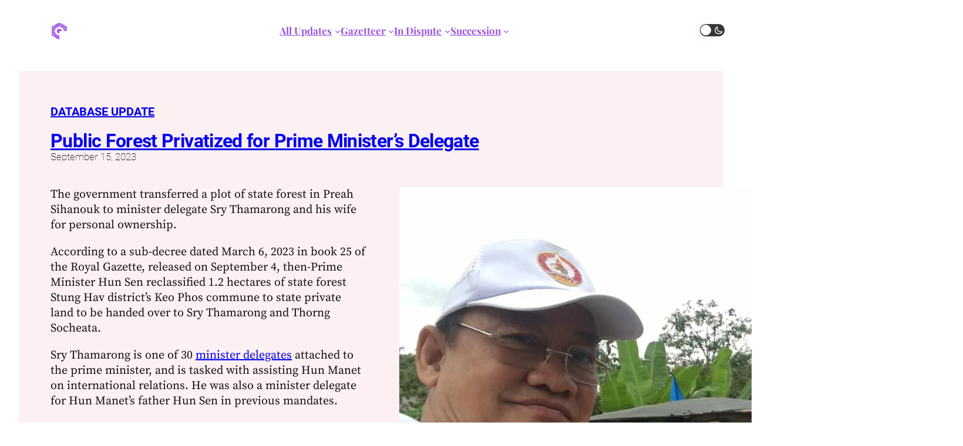

--- FILE ---
content_type: text/html; charset=UTF-8
request_url: https://kamnotra.io/en/2023/09/public-forest-privatized-for-prime-ministers-delegate/
body_size: 56324
content:
<!DOCTYPE html>
<html lang="en-US">
<head>
	<meta charset="UTF-8" />
	<meta name="viewport" content="width=device-width, initial-scale=1" />
<meta name='robots' content='index, follow, max-image-preview:large, max-snippet:-1, max-video-preview:-1' />

	<!-- This site is optimized with the Yoast SEO plugin v21.2 - https://yoast.com/wordpress/plugins/seo/ -->
	<link rel="canonical" href="https://kamnotra.io/en/2023/09/public-forest-privatized-for-prime-ministers-delegate/" />
	<meta property="og:locale" content="en_US" />
	<meta property="og:type" content="article" />
	<meta property="og:title" content="Public Forest Privatized for Prime Minister’s Delegate - Kamnotra" />
	<meta property="og:description" content="The government transferred a plot of state forest in Preah Sihanouk to minister delegate Sry Thamarong and his wife for personal ownership." />
	<meta property="og:url" content="https://kamnotra.io/en/2023/09/public-forest-privatized-for-prime-ministers-delegate/" />
	<meta property="og:site_name" content="Kamnotra" />
	<meta property="article:published_time" content="2023-09-15T03:36:31+00:00" />
	<meta property="article:modified_time" content="2023-09-15T03:54:07+00:00" />
	<meta property="og:image" content="https://kamnotra.io/en/wp-content/uploads/2023/09/thamarong-sry-3.jpg" />
	<meta property="og:image:width" content="960" />
	<meta property="og:image:height" content="720" />
	<meta property="og:image:type" content="image/jpeg" />
	<meta name="author" content="Kamnotra" />
	<meta name="twitter:card" content="summary_large_image" />
	<script type="application/ld+json" class="yoast-schema-graph">{"@context":"https://schema.org","@graph":[{"@type":"WebPage","@id":"https://kamnotra.io/en/2023/09/public-forest-privatized-for-prime-ministers-delegate/","url":"https://kamnotra.io/en/2023/09/public-forest-privatized-for-prime-ministers-delegate/","name":"Public Forest Privatized for Prime Minister’s Delegate - Kamnotra","isPartOf":{"@id":"https://kamnotra.io/en/#website"},"primaryImageOfPage":{"@id":"https://kamnotra.io/en/2023/09/public-forest-privatized-for-prime-ministers-delegate/#primaryimage"},"image":{"@id":"https://kamnotra.io/en/2023/09/public-forest-privatized-for-prime-ministers-delegate/#primaryimage"},"thumbnailUrl":"https://kamnotra.io/en/wp-content/uploads/2023/09/thamarong-sry-3.jpg","datePublished":"2023-09-15T03:36:31+00:00","dateModified":"2023-09-15T03:54:07+00:00","author":{"@id":"https://kamnotra.io/en/#/schema/person/fbd71a8168490ac351d857cbe885b1b9"},"breadcrumb":{"@id":"https://kamnotra.io/en/2023/09/public-forest-privatized-for-prime-ministers-delegate/#breadcrumb"},"inLanguage":"en-US","potentialAction":[{"@type":"ReadAction","target":["https://kamnotra.io/en/2023/09/public-forest-privatized-for-prime-ministers-delegate/"]}]},{"@type":"ImageObject","inLanguage":"en-US","@id":"https://kamnotra.io/en/2023/09/public-forest-privatized-for-prime-ministers-delegate/#primaryimage","url":"https://kamnotra.io/en/wp-content/uploads/2023/09/thamarong-sry-3.jpg","contentUrl":"https://kamnotra.io/en/wp-content/uploads/2023/09/thamarong-sry-3.jpg","width":960,"height":720,"caption":"Sry Thamarong, in a photo posted to his Facebook page in 2017."},{"@type":"BreadcrumbList","@id":"https://kamnotra.io/en/2023/09/public-forest-privatized-for-prime-ministers-delegate/#breadcrumb","itemListElement":[{"@type":"ListItem","position":1,"name":"Home","item":"https://kamnotra.io/en/"},{"@type":"ListItem","position":2,"name":"Public Forest Privatized for Prime Minister’s Delegate"}]},{"@type":"WebSite","@id":"https://kamnotra.io/en/#website","url":"https://kamnotra.io/en/","name":"Kamnotra","description":"For the Record","potentialAction":[{"@type":"SearchAction","target":{"@type":"EntryPoint","urlTemplate":"https://kamnotra.io/en/?s={search_term_string}"},"query-input":"required name=search_term_string"}],"inLanguage":"en-US"},{"@type":"Person","@id":"https://kamnotra.io/en/#/schema/person/fbd71a8168490ac351d857cbe885b1b9","name":"Kamnotra","image":{"@type":"ImageObject","inLanguage":"en-US","@id":"https://kamnotra.io/en/#/schema/person/image/","url":"https://secure.gravatar.com/avatar/fb6eab4d19a584e4c248d148d9283506e68817f390a84adc45bb9a78600243c0?s=96&d=mm&r=g","contentUrl":"https://secure.gravatar.com/avatar/fb6eab4d19a584e4c248d148d9283506e68817f390a84adc45bb9a78600243c0?s=96&d=mm&r=g","caption":"Kamnotra"},"sameAs":["https://kamnotra.io/en"]}]}</script>
	<!-- / Yoast SEO plugin. -->


<title>Public Forest Privatized for Prime Minister’s Delegate - Kamnotra</title>
<link rel='dns-prefetch' href='//cdn.maptiler.com' />
<link rel='dns-prefetch' href='//cdn.jsdelivr.net' />
<link rel='dns-prefetch' href='//cdnjs.cloudflare.com' />
<link rel='dns-prefetch' href='//www.googletagmanager.com' />
<link rel="alternate" type="application/rss+xml" title="Kamnotra &raquo; Feed" href="https://kamnotra.io/en/feed/" />
<link rel="alternate" type="application/rss+xml" title="Kamnotra &raquo; Comments Feed" href="https://kamnotra.io/en/comments/feed/" />
<link rel="alternate" title="oEmbed (JSON)" type="application/json+oembed" href="https://kamnotra.io/en/wp-json/oembed/1.0/embed?url=https%3A%2F%2Fkamnotra.io%2Fen%2F2023%2F09%2Fpublic-forest-privatized-for-prime-ministers-delegate%2F" />
<link rel="alternate" title="oEmbed (XML)" type="text/xml+oembed" href="https://kamnotra.io/en/wp-json/oembed/1.0/embed?url=https%3A%2F%2Fkamnotra.io%2Fen%2F2023%2F09%2Fpublic-forest-privatized-for-prime-ministers-delegate%2F&#038;format=xml" />
<style id='wp-img-auto-sizes-contain-inline-css'>
img:is([sizes=auto i],[sizes^="auto," i]){contain-intrinsic-size:3000px 1500px}
/*# sourceURL=wp-img-auto-sizes-contain-inline-css */
</style>

<style id='wp-block-image-inline-css'>
.wp-block-image>a,.wp-block-image>figure>a{display:inline-block}.wp-block-image img{box-sizing:border-box;height:auto;max-width:100%;vertical-align:bottom}@media not (prefers-reduced-motion){.wp-block-image img.hide{visibility:hidden}.wp-block-image img.show{animation:show-content-image .4s}}.wp-block-image[style*=border-radius] img,.wp-block-image[style*=border-radius]>a{border-radius:inherit}.wp-block-image.has-custom-border img{box-sizing:border-box}.wp-block-image.aligncenter{text-align:center}.wp-block-image.alignfull>a,.wp-block-image.alignwide>a{width:100%}.wp-block-image.alignfull img,.wp-block-image.alignwide img{height:auto;width:100%}.wp-block-image .aligncenter,.wp-block-image .alignleft,.wp-block-image .alignright,.wp-block-image.aligncenter,.wp-block-image.alignleft,.wp-block-image.alignright{display:table}.wp-block-image .aligncenter>figcaption,.wp-block-image .alignleft>figcaption,.wp-block-image .alignright>figcaption,.wp-block-image.aligncenter>figcaption,.wp-block-image.alignleft>figcaption,.wp-block-image.alignright>figcaption{caption-side:bottom;display:table-caption}.wp-block-image .alignleft{float:left;margin:.5em 1em .5em 0}.wp-block-image .alignright{float:right;margin:.5em 0 .5em 1em}.wp-block-image .aligncenter{margin-left:auto;margin-right:auto}.wp-block-image :where(figcaption){margin-bottom:1em;margin-top:.5em}.wp-block-image.is-style-circle-mask img{border-radius:9999px}@supports ((-webkit-mask-image:none) or (mask-image:none)) or (-webkit-mask-image:none){.wp-block-image.is-style-circle-mask img{border-radius:0;-webkit-mask-image:url('data:image/svg+xml;utf8,<svg viewBox="0 0 100 100" xmlns="http://www.w3.org/2000/svg"><circle cx="50" cy="50" r="50"/></svg>');mask-image:url('data:image/svg+xml;utf8,<svg viewBox="0 0 100 100" xmlns="http://www.w3.org/2000/svg"><circle cx="50" cy="50" r="50"/></svg>');mask-mode:alpha;-webkit-mask-position:center;mask-position:center;-webkit-mask-repeat:no-repeat;mask-repeat:no-repeat;-webkit-mask-size:contain;mask-size:contain}}:root :where(.wp-block-image.is-style-rounded img,.wp-block-image .is-style-rounded img){border-radius:9999px}.wp-block-image figure{margin:0}.wp-lightbox-container{display:flex;flex-direction:column;position:relative}.wp-lightbox-container img{cursor:zoom-in}.wp-lightbox-container img:hover+button{opacity:1}.wp-lightbox-container button{align-items:center;backdrop-filter:blur(16px) saturate(180%);background-color:#5a5a5a40;border:none;border-radius:4px;cursor:zoom-in;display:flex;height:20px;justify-content:center;opacity:0;padding:0;position:absolute;right:16px;text-align:center;top:16px;width:20px;z-index:100}@media not (prefers-reduced-motion){.wp-lightbox-container button{transition:opacity .2s ease}}.wp-lightbox-container button:focus-visible{outline:3px auto #5a5a5a40;outline:3px auto -webkit-focus-ring-color;outline-offset:3px}.wp-lightbox-container button:hover{cursor:pointer;opacity:1}.wp-lightbox-container button:focus{opacity:1}.wp-lightbox-container button:focus,.wp-lightbox-container button:hover,.wp-lightbox-container button:not(:hover):not(:active):not(.has-background){background-color:#5a5a5a40;border:none}.wp-lightbox-overlay{box-sizing:border-box;cursor:zoom-out;height:100vh;left:0;overflow:hidden;position:fixed;top:0;visibility:hidden;width:100%;z-index:100000}.wp-lightbox-overlay .close-button{align-items:center;cursor:pointer;display:flex;justify-content:center;min-height:40px;min-width:40px;padding:0;position:absolute;right:calc(env(safe-area-inset-right) + 16px);top:calc(env(safe-area-inset-top) + 16px);z-index:5000000}.wp-lightbox-overlay .close-button:focus,.wp-lightbox-overlay .close-button:hover,.wp-lightbox-overlay .close-button:not(:hover):not(:active):not(.has-background){background:none;border:none}.wp-lightbox-overlay .lightbox-image-container{height:var(--wp--lightbox-container-height);left:50%;overflow:hidden;position:absolute;top:50%;transform:translate(-50%,-50%);transform-origin:top left;width:var(--wp--lightbox-container-width);z-index:9999999999}.wp-lightbox-overlay .wp-block-image{align-items:center;box-sizing:border-box;display:flex;height:100%;justify-content:center;margin:0;position:relative;transform-origin:0 0;width:100%;z-index:3000000}.wp-lightbox-overlay .wp-block-image img{height:var(--wp--lightbox-image-height);min-height:var(--wp--lightbox-image-height);min-width:var(--wp--lightbox-image-width);width:var(--wp--lightbox-image-width)}.wp-lightbox-overlay .wp-block-image figcaption{display:none}.wp-lightbox-overlay button{background:none;border:none}.wp-lightbox-overlay .scrim{background-color:#fff;height:100%;opacity:.9;position:absolute;width:100%;z-index:2000000}.wp-lightbox-overlay.active{visibility:visible}@media not (prefers-reduced-motion){.wp-lightbox-overlay.active{animation:turn-on-visibility .25s both}.wp-lightbox-overlay.active img{animation:turn-on-visibility .35s both}.wp-lightbox-overlay.show-closing-animation:not(.active){animation:turn-off-visibility .35s both}.wp-lightbox-overlay.show-closing-animation:not(.active) img{animation:turn-off-visibility .25s both}.wp-lightbox-overlay.zoom.active{animation:none;opacity:1;visibility:visible}.wp-lightbox-overlay.zoom.active .lightbox-image-container{animation:lightbox-zoom-in .4s}.wp-lightbox-overlay.zoom.active .lightbox-image-container img{animation:none}.wp-lightbox-overlay.zoom.active .scrim{animation:turn-on-visibility .4s forwards}.wp-lightbox-overlay.zoom.show-closing-animation:not(.active){animation:none}.wp-lightbox-overlay.zoom.show-closing-animation:not(.active) .lightbox-image-container{animation:lightbox-zoom-out .4s}.wp-lightbox-overlay.zoom.show-closing-animation:not(.active) .lightbox-image-container img{animation:none}.wp-lightbox-overlay.zoom.show-closing-animation:not(.active) .scrim{animation:turn-off-visibility .4s forwards}}@keyframes show-content-image{0%{visibility:hidden}99%{visibility:hidden}to{visibility:visible}}@keyframes turn-on-visibility{0%{opacity:0}to{opacity:1}}@keyframes turn-off-visibility{0%{opacity:1;visibility:visible}99%{opacity:0;visibility:visible}to{opacity:0;visibility:hidden}}@keyframes lightbox-zoom-in{0%{transform:translate(calc((-100vw + var(--wp--lightbox-scrollbar-width))/2 + var(--wp--lightbox-initial-left-position)),calc(-50vh + var(--wp--lightbox-initial-top-position))) scale(var(--wp--lightbox-scale))}to{transform:translate(-50%,-50%) scale(1)}}@keyframes lightbox-zoom-out{0%{transform:translate(-50%,-50%) scale(1);visibility:visible}99%{visibility:visible}to{transform:translate(calc((-100vw + var(--wp--lightbox-scrollbar-width))/2 + var(--wp--lightbox-initial-left-position)),calc(-50vh + var(--wp--lightbox-initial-top-position))) scale(var(--wp--lightbox-scale));visibility:hidden}}
/*# sourceURL=https://kamnotra.io/en/wp-includes/blocks/image/style.min.css */
</style>
<style id='wp-block-group-inline-css'>
.wp-block-group{box-sizing:border-box}:where(.wp-block-group.wp-block-group-is-layout-constrained){position:relative}
/*# sourceURL=https://kamnotra.io/en/wp-includes/blocks/group/style.min.css */
</style>
<style id='wp-block-page-list-inline-css'>
.wp-block-navigation .wp-block-page-list{align-items:var(--navigation-layout-align,initial);background-color:inherit;display:flex;flex-direction:var(--navigation-layout-direction,initial);flex-wrap:var(--navigation-layout-wrap,wrap);justify-content:var(--navigation-layout-justify,initial)}.wp-block-navigation .wp-block-navigation-item{background-color:inherit}.wp-block-page-list{box-sizing:border-box}
/*# sourceURL=https://kamnotra.io/en/wp-includes/blocks/page-list/style.min.css */
</style>
<style id='wp-block-navigation-inline-css'>
.wp-block-navigation{position:relative}.wp-block-navigation ul{margin-bottom:0;margin-left:0;margin-top:0;padding-left:0}.wp-block-navigation ul,.wp-block-navigation ul li{list-style:none;padding:0}.wp-block-navigation .wp-block-navigation-item{align-items:center;background-color:inherit;display:flex;position:relative}.wp-block-navigation .wp-block-navigation-item .wp-block-navigation__submenu-container:empty{display:none}.wp-block-navigation .wp-block-navigation-item__content{display:block;z-index:1}.wp-block-navigation .wp-block-navigation-item__content.wp-block-navigation-item__content{color:inherit}.wp-block-navigation.has-text-decoration-underline .wp-block-navigation-item__content,.wp-block-navigation.has-text-decoration-underline .wp-block-navigation-item__content:active,.wp-block-navigation.has-text-decoration-underline .wp-block-navigation-item__content:focus{text-decoration:underline}.wp-block-navigation.has-text-decoration-line-through .wp-block-navigation-item__content,.wp-block-navigation.has-text-decoration-line-through .wp-block-navigation-item__content:active,.wp-block-navigation.has-text-decoration-line-through .wp-block-navigation-item__content:focus{text-decoration:line-through}.wp-block-navigation :where(a),.wp-block-navigation :where(a:active),.wp-block-navigation :where(a:focus){text-decoration:none}.wp-block-navigation .wp-block-navigation__submenu-icon{align-self:center;background-color:inherit;border:none;color:currentColor;display:inline-block;font-size:inherit;height:.6em;line-height:0;margin-left:.25em;padding:0;width:.6em}.wp-block-navigation .wp-block-navigation__submenu-icon svg{display:inline-block;stroke:currentColor;height:inherit;margin-top:.075em;width:inherit}.wp-block-navigation{--navigation-layout-justification-setting:flex-start;--navigation-layout-direction:row;--navigation-layout-wrap:wrap;--navigation-layout-justify:flex-start;--navigation-layout-align:center}.wp-block-navigation.is-vertical{--navigation-layout-direction:column;--navigation-layout-justify:initial;--navigation-layout-align:flex-start}.wp-block-navigation.no-wrap{--navigation-layout-wrap:nowrap}.wp-block-navigation.items-justified-center{--navigation-layout-justification-setting:center;--navigation-layout-justify:center}.wp-block-navigation.items-justified-center.is-vertical{--navigation-layout-align:center}.wp-block-navigation.items-justified-right{--navigation-layout-justification-setting:flex-end;--navigation-layout-justify:flex-end}.wp-block-navigation.items-justified-right.is-vertical{--navigation-layout-align:flex-end}.wp-block-navigation.items-justified-space-between{--navigation-layout-justification-setting:space-between;--navigation-layout-justify:space-between}.wp-block-navigation .has-child .wp-block-navigation__submenu-container{align-items:normal;background-color:inherit;color:inherit;display:flex;flex-direction:column;opacity:0;position:absolute;z-index:2}@media not (prefers-reduced-motion){.wp-block-navigation .has-child .wp-block-navigation__submenu-container{transition:opacity .1s linear}}.wp-block-navigation .has-child .wp-block-navigation__submenu-container{height:0;overflow:hidden;visibility:hidden;width:0}.wp-block-navigation .has-child .wp-block-navigation__submenu-container>.wp-block-navigation-item>.wp-block-navigation-item__content{display:flex;flex-grow:1;padding:.5em 1em}.wp-block-navigation .has-child .wp-block-navigation__submenu-container>.wp-block-navigation-item>.wp-block-navigation-item__content .wp-block-navigation__submenu-icon{margin-left:auto;margin-right:0}.wp-block-navigation .has-child .wp-block-navigation__submenu-container .wp-block-navigation-item__content{margin:0}.wp-block-navigation .has-child .wp-block-navigation__submenu-container{left:-1px;top:100%}@media (min-width:782px){.wp-block-navigation .has-child .wp-block-navigation__submenu-container .wp-block-navigation__submenu-container{left:100%;top:-1px}.wp-block-navigation .has-child .wp-block-navigation__submenu-container .wp-block-navigation__submenu-container:before{background:#0000;content:"";display:block;height:100%;position:absolute;right:100%;width:.5em}.wp-block-navigation .has-child .wp-block-navigation__submenu-container .wp-block-navigation__submenu-icon{margin-right:.25em}.wp-block-navigation .has-child .wp-block-navigation__submenu-container .wp-block-navigation__submenu-icon svg{transform:rotate(-90deg)}}.wp-block-navigation .has-child .wp-block-navigation-submenu__toggle[aria-expanded=true]~.wp-block-navigation__submenu-container,.wp-block-navigation .has-child:not(.open-on-click):hover>.wp-block-navigation__submenu-container,.wp-block-navigation .has-child:not(.open-on-click):not(.open-on-hover-click):focus-within>.wp-block-navigation__submenu-container{height:auto;min-width:200px;opacity:1;overflow:visible;visibility:visible;width:auto}.wp-block-navigation.has-background .has-child .wp-block-navigation__submenu-container{left:0;top:100%}@media (min-width:782px){.wp-block-navigation.has-background .has-child .wp-block-navigation__submenu-container .wp-block-navigation__submenu-container{left:100%;top:0}}.wp-block-navigation-submenu{display:flex;position:relative}.wp-block-navigation-submenu .wp-block-navigation__submenu-icon svg{stroke:currentColor}button.wp-block-navigation-item__content{background-color:initial;border:none;color:currentColor;font-family:inherit;font-size:inherit;font-style:inherit;font-weight:inherit;letter-spacing:inherit;line-height:inherit;text-align:left;text-transform:inherit}.wp-block-navigation-submenu__toggle{cursor:pointer}.wp-block-navigation-submenu__toggle[aria-expanded=true]+.wp-block-navigation__submenu-icon>svg,.wp-block-navigation-submenu__toggle[aria-expanded=true]>svg{transform:rotate(180deg)}.wp-block-navigation-item.open-on-click .wp-block-navigation-submenu__toggle{padding-left:0;padding-right:.85em}.wp-block-navigation-item.open-on-click .wp-block-navigation-submenu__toggle+.wp-block-navigation__submenu-icon{margin-left:-.6em;pointer-events:none}.wp-block-navigation-item.open-on-click button.wp-block-navigation-item__content:not(.wp-block-navigation-submenu__toggle){padding:0}.wp-block-navigation .wp-block-page-list,.wp-block-navigation__container,.wp-block-navigation__responsive-close,.wp-block-navigation__responsive-container,.wp-block-navigation__responsive-container-content,.wp-block-navigation__responsive-dialog{gap:inherit}:where(.wp-block-navigation.has-background .wp-block-navigation-item a:not(.wp-element-button)),:where(.wp-block-navigation.has-background .wp-block-navigation-submenu a:not(.wp-element-button)){padding:.5em 1em}:where(.wp-block-navigation .wp-block-navigation__submenu-container .wp-block-navigation-item a:not(.wp-element-button)),:where(.wp-block-navigation .wp-block-navigation__submenu-container .wp-block-navigation-submenu a:not(.wp-element-button)),:where(.wp-block-navigation .wp-block-navigation__submenu-container .wp-block-navigation-submenu button.wp-block-navigation-item__content),:where(.wp-block-navigation .wp-block-navigation__submenu-container .wp-block-pages-list__item button.wp-block-navigation-item__content){padding:.5em 1em}.wp-block-navigation.items-justified-right .wp-block-navigation__container .has-child .wp-block-navigation__submenu-container,.wp-block-navigation.items-justified-right .wp-block-page-list>.has-child .wp-block-navigation__submenu-container,.wp-block-navigation.items-justified-space-between .wp-block-page-list>.has-child:last-child .wp-block-navigation__submenu-container,.wp-block-navigation.items-justified-space-between>.wp-block-navigation__container>.has-child:last-child .wp-block-navigation__submenu-container{left:auto;right:0}.wp-block-navigation.items-justified-right .wp-block-navigation__container .has-child .wp-block-navigation__submenu-container .wp-block-navigation__submenu-container,.wp-block-navigation.items-justified-right .wp-block-page-list>.has-child .wp-block-navigation__submenu-container .wp-block-navigation__submenu-container,.wp-block-navigation.items-justified-space-between .wp-block-page-list>.has-child:last-child .wp-block-navigation__submenu-container .wp-block-navigation__submenu-container,.wp-block-navigation.items-justified-space-between>.wp-block-navigation__container>.has-child:last-child .wp-block-navigation__submenu-container .wp-block-navigation__submenu-container{left:-1px;right:-1px}@media (min-width:782px){.wp-block-navigation.items-justified-right .wp-block-navigation__container .has-child .wp-block-navigation__submenu-container .wp-block-navigation__submenu-container,.wp-block-navigation.items-justified-right .wp-block-page-list>.has-child .wp-block-navigation__submenu-container .wp-block-navigation__submenu-container,.wp-block-navigation.items-justified-space-between .wp-block-page-list>.has-child:last-child .wp-block-navigation__submenu-container .wp-block-navigation__submenu-container,.wp-block-navigation.items-justified-space-between>.wp-block-navigation__container>.has-child:last-child .wp-block-navigation__submenu-container .wp-block-navigation__submenu-container{left:auto;right:100%}}.wp-block-navigation:not(.has-background) .wp-block-navigation__submenu-container{background-color:#fff;border:1px solid #00000026}.wp-block-navigation.has-background .wp-block-navigation__submenu-container{background-color:inherit}.wp-block-navigation:not(.has-text-color) .wp-block-navigation__submenu-container{color:#000}.wp-block-navigation__container{align-items:var(--navigation-layout-align,initial);display:flex;flex-direction:var(--navigation-layout-direction,initial);flex-wrap:var(--navigation-layout-wrap,wrap);justify-content:var(--navigation-layout-justify,initial);list-style:none;margin:0;padding-left:0}.wp-block-navigation__container .is-responsive{display:none}.wp-block-navigation__container:only-child,.wp-block-page-list:only-child{flex-grow:1}@keyframes overlay-menu__fade-in-animation{0%{opacity:0;transform:translateY(.5em)}to{opacity:1;transform:translateY(0)}}.wp-block-navigation__responsive-container{bottom:0;display:none;left:0;position:fixed;right:0;top:0}.wp-block-navigation__responsive-container :where(.wp-block-navigation-item a){color:inherit}.wp-block-navigation__responsive-container .wp-block-navigation__responsive-container-content{align-items:var(--navigation-layout-align,initial);display:flex;flex-direction:var(--navigation-layout-direction,initial);flex-wrap:var(--navigation-layout-wrap,wrap);justify-content:var(--navigation-layout-justify,initial)}.wp-block-navigation__responsive-container:not(.is-menu-open.is-menu-open){background-color:inherit!important;color:inherit!important}.wp-block-navigation__responsive-container.is-menu-open{background-color:inherit;display:flex;flex-direction:column}@media not (prefers-reduced-motion){.wp-block-navigation__responsive-container.is-menu-open{animation:overlay-menu__fade-in-animation .1s ease-out;animation-fill-mode:forwards}}.wp-block-navigation__responsive-container.is-menu-open{overflow:auto;padding:clamp(1rem,var(--wp--style--root--padding-top),20rem) clamp(1rem,var(--wp--style--root--padding-right),20rem) clamp(1rem,var(--wp--style--root--padding-bottom),20rem) clamp(1rem,var(--wp--style--root--padding-left),20rem);z-index:100000}.wp-block-navigation__responsive-container.is-menu-open .wp-block-navigation__responsive-container-content{align-items:var(--navigation-layout-justification-setting,inherit);display:flex;flex-direction:column;flex-wrap:nowrap;overflow:visible;padding-top:calc(2rem + 24px)}.wp-block-navigation__responsive-container.is-menu-open .wp-block-navigation__responsive-container-content,.wp-block-navigation__responsive-container.is-menu-open .wp-block-navigation__responsive-container-content .wp-block-navigation__container,.wp-block-navigation__responsive-container.is-menu-open .wp-block-navigation__responsive-container-content .wp-block-page-list{justify-content:flex-start}.wp-block-navigation__responsive-container.is-menu-open .wp-block-navigation__responsive-container-content .wp-block-navigation__submenu-icon{display:none}.wp-block-navigation__responsive-container.is-menu-open .wp-block-navigation__responsive-container-content .has-child .wp-block-navigation__submenu-container{border:none;height:auto;min-width:200px;opacity:1;overflow:initial;padding-left:2rem;padding-right:2rem;position:static;visibility:visible;width:auto}.wp-block-navigation__responsive-container.is-menu-open .wp-block-navigation__responsive-container-content .wp-block-navigation__container,.wp-block-navigation__responsive-container.is-menu-open .wp-block-navigation__responsive-container-content .wp-block-navigation__submenu-container{gap:inherit}.wp-block-navigation__responsive-container.is-menu-open .wp-block-navigation__responsive-container-content .wp-block-navigation__submenu-container{padding-top:var(--wp--style--block-gap,2em)}.wp-block-navigation__responsive-container.is-menu-open .wp-block-navigation__responsive-container-content .wp-block-navigation-item__content{padding:0}.wp-block-navigation__responsive-container.is-menu-open .wp-block-navigation__responsive-container-content .wp-block-navigation-item,.wp-block-navigation__responsive-container.is-menu-open .wp-block-navigation__responsive-container-content .wp-block-navigation__container,.wp-block-navigation__responsive-container.is-menu-open .wp-block-navigation__responsive-container-content .wp-block-page-list{align-items:var(--navigation-layout-justification-setting,initial);display:flex;flex-direction:column}.wp-block-navigation__responsive-container.is-menu-open .wp-block-navigation-item,.wp-block-navigation__responsive-container.is-menu-open .wp-block-navigation-item .wp-block-navigation__submenu-container,.wp-block-navigation__responsive-container.is-menu-open .wp-block-navigation__container,.wp-block-navigation__responsive-container.is-menu-open .wp-block-page-list{background:#0000!important;color:inherit!important}.wp-block-navigation__responsive-container.is-menu-open .wp-block-navigation__submenu-container.wp-block-navigation__submenu-container.wp-block-navigation__submenu-container.wp-block-navigation__submenu-container{left:auto;right:auto}@media (min-width:600px){.wp-block-navigation__responsive-container:not(.hidden-by-default):not(.is-menu-open){background-color:inherit;display:block;position:relative;width:100%;z-index:auto}.wp-block-navigation__responsive-container:not(.hidden-by-default):not(.is-menu-open) .wp-block-navigation__responsive-container-close{display:none}.wp-block-navigation__responsive-container.is-menu-open .wp-block-navigation__submenu-container.wp-block-navigation__submenu-container.wp-block-navigation__submenu-container.wp-block-navigation__submenu-container{left:0}}.wp-block-navigation:not(.has-background) .wp-block-navigation__responsive-container.is-menu-open{background-color:#fff}.wp-block-navigation:not(.has-text-color) .wp-block-navigation__responsive-container.is-menu-open{color:#000}.wp-block-navigation__toggle_button_label{font-size:1rem;font-weight:700}.wp-block-navigation__responsive-container-close,.wp-block-navigation__responsive-container-open{background:#0000;border:none;color:currentColor;cursor:pointer;margin:0;padding:0;text-transform:inherit;vertical-align:middle}.wp-block-navigation__responsive-container-close svg,.wp-block-navigation__responsive-container-open svg{fill:currentColor;display:block;height:24px;pointer-events:none;width:24px}.wp-block-navigation__responsive-container-open{display:flex}.wp-block-navigation__responsive-container-open.wp-block-navigation__responsive-container-open.wp-block-navigation__responsive-container-open{font-family:inherit;font-size:inherit;font-weight:inherit}@media (min-width:600px){.wp-block-navigation__responsive-container-open:not(.always-shown){display:none}}.wp-block-navigation__responsive-container-close{position:absolute;right:0;top:0;z-index:2}.wp-block-navigation__responsive-container-close.wp-block-navigation__responsive-container-close.wp-block-navigation__responsive-container-close{font-family:inherit;font-size:inherit;font-weight:inherit}.wp-block-navigation__responsive-close{width:100%}.has-modal-open .wp-block-navigation__responsive-close{margin-left:auto;margin-right:auto;max-width:var(--wp--style--global--wide-size,100%)}.wp-block-navigation__responsive-close:focus{outline:none}.is-menu-open .wp-block-navigation__responsive-close,.is-menu-open .wp-block-navigation__responsive-container-content,.is-menu-open .wp-block-navigation__responsive-dialog{box-sizing:border-box}.wp-block-navigation__responsive-dialog{position:relative}.has-modal-open .admin-bar .is-menu-open .wp-block-navigation__responsive-dialog{margin-top:46px}@media (min-width:782px){.has-modal-open .admin-bar .is-menu-open .wp-block-navigation__responsive-dialog{margin-top:32px}}html.has-modal-open{overflow:hidden}
/*# sourceURL=https://kamnotra.io/en/wp-includes/blocks/navigation/style.min.css */
</style>
<style id='wp-block-post-terms-inline-css'>
.wp-block-post-terms{box-sizing:border-box}.wp-block-post-terms .wp-block-post-terms__separator{white-space:pre-wrap}
/*# sourceURL=https://kamnotra.io/en/wp-includes/blocks/post-terms/style.min.css */
</style>
<style id='wp-block-spacer-inline-css'>
.wp-block-spacer{clear:both}
/*# sourceURL=https://kamnotra.io/en/wp-includes/blocks/spacer/style.min.css */
</style>
<style id='wp-block-post-title-inline-css'>
.wp-block-post-title{box-sizing:border-box;word-break:break-word}.wp-block-post-title :where(a){display:inline-block;font-family:inherit;font-size:inherit;font-style:inherit;font-weight:inherit;letter-spacing:inherit;line-height:inherit;text-decoration:inherit}
/*# sourceURL=https://kamnotra.io/en/wp-includes/blocks/post-title/style.min.css */
</style>
<style id='wp-block-post-date-inline-css'>
.wp-block-post-date{box-sizing:border-box}
/*# sourceURL=https://kamnotra.io/en/wp-includes/blocks/post-date/style.min.css */
</style>
<style id='wp-block-post-featured-image-inline-css'>
.wp-block-post-featured-image{margin-left:0;margin-right:0}.wp-block-post-featured-image a{display:block;height:100%}.wp-block-post-featured-image :where(img){box-sizing:border-box;height:auto;max-width:100%;vertical-align:bottom;width:100%}.wp-block-post-featured-image.alignfull img,.wp-block-post-featured-image.alignwide img{width:100%}.wp-block-post-featured-image .wp-block-post-featured-image__overlay.has-background-dim{background-color:#000;inset:0;position:absolute}.wp-block-post-featured-image{position:relative}.wp-block-post-featured-image .wp-block-post-featured-image__overlay.has-background-gradient{background-color:initial}.wp-block-post-featured-image .wp-block-post-featured-image__overlay.has-background-dim-0{opacity:0}.wp-block-post-featured-image .wp-block-post-featured-image__overlay.has-background-dim-10{opacity:.1}.wp-block-post-featured-image .wp-block-post-featured-image__overlay.has-background-dim-20{opacity:.2}.wp-block-post-featured-image .wp-block-post-featured-image__overlay.has-background-dim-30{opacity:.3}.wp-block-post-featured-image .wp-block-post-featured-image__overlay.has-background-dim-40{opacity:.4}.wp-block-post-featured-image .wp-block-post-featured-image__overlay.has-background-dim-50{opacity:.5}.wp-block-post-featured-image .wp-block-post-featured-image__overlay.has-background-dim-60{opacity:.6}.wp-block-post-featured-image .wp-block-post-featured-image__overlay.has-background-dim-70{opacity:.7}.wp-block-post-featured-image .wp-block-post-featured-image__overlay.has-background-dim-80{opacity:.8}.wp-block-post-featured-image .wp-block-post-featured-image__overlay.has-background-dim-90{opacity:.9}.wp-block-post-featured-image .wp-block-post-featured-image__overlay.has-background-dim-100{opacity:1}.wp-block-post-featured-image:where(.alignleft,.alignright){width:100%}
/*# sourceURL=https://kamnotra.io/en/wp-includes/blocks/post-featured-image/style.min.css */
</style>
<style id='wp-block-paragraph-inline-css'>
.is-small-text{font-size:.875em}.is-regular-text{font-size:1em}.is-large-text{font-size:2.25em}.is-larger-text{font-size:3em}.has-drop-cap:not(:focus):first-letter{float:left;font-size:8.4em;font-style:normal;font-weight:100;line-height:.68;margin:.05em .1em 0 0;text-transform:uppercase}body.rtl .has-drop-cap:not(:focus):first-letter{float:none;margin-left:.1em}p.has-drop-cap.has-background{overflow:hidden}:root :where(p.has-background){padding:1.25em 2.375em}:where(p.has-text-color:not(.has-link-color)) a{color:inherit}p.has-text-align-left[style*="writing-mode:vertical-lr"],p.has-text-align-right[style*="writing-mode:vertical-rl"]{rotate:180deg}
/*# sourceURL=https://kamnotra.io/en/wp-includes/blocks/paragraph/style.min.css */
</style>
<style id='wp-block-post-content-inline-css'>
.wp-block-post-content{display:flow-root}
/*# sourceURL=https://kamnotra.io/en/wp-includes/blocks/post-content/style.min.css */
</style>
<style id='wp-block-heading-inline-css'>
h1:where(.wp-block-heading).has-background,h2:where(.wp-block-heading).has-background,h3:where(.wp-block-heading).has-background,h4:where(.wp-block-heading).has-background,h5:where(.wp-block-heading).has-background,h6:where(.wp-block-heading).has-background{padding:1.25em 2.375em}h1.has-text-align-left[style*=writing-mode]:where([style*=vertical-lr]),h1.has-text-align-right[style*=writing-mode]:where([style*=vertical-rl]),h2.has-text-align-left[style*=writing-mode]:where([style*=vertical-lr]),h2.has-text-align-right[style*=writing-mode]:where([style*=vertical-rl]),h3.has-text-align-left[style*=writing-mode]:where([style*=vertical-lr]),h3.has-text-align-right[style*=writing-mode]:where([style*=vertical-rl]),h4.has-text-align-left[style*=writing-mode]:where([style*=vertical-lr]),h4.has-text-align-right[style*=writing-mode]:where([style*=vertical-rl]),h5.has-text-align-left[style*=writing-mode]:where([style*=vertical-lr]),h5.has-text-align-right[style*=writing-mode]:where([style*=vertical-rl]),h6.has-text-align-left[style*=writing-mode]:where([style*=vertical-lr]),h6.has-text-align-right[style*=writing-mode]:where([style*=vertical-rl]){rotate:180deg}
/*# sourceURL=https://kamnotra.io/en/wp-includes/blocks/heading/style.min.css */
</style>
<style id='wp-block-post-template-inline-css'>
.wp-block-post-template{box-sizing:border-box;list-style:none;margin-bottom:0;margin-top:0;max-width:100%;padding:0}.wp-block-post-template.is-flex-container{display:flex;flex-direction:row;flex-wrap:wrap;gap:1.25em}.wp-block-post-template.is-flex-container>li{margin:0;width:100%}@media (min-width:600px){.wp-block-post-template.is-flex-container.is-flex-container.columns-2>li{width:calc(50% - .625em)}.wp-block-post-template.is-flex-container.is-flex-container.columns-3>li{width:calc(33.33333% - .83333em)}.wp-block-post-template.is-flex-container.is-flex-container.columns-4>li{width:calc(25% - .9375em)}.wp-block-post-template.is-flex-container.is-flex-container.columns-5>li{width:calc(20% - 1em)}.wp-block-post-template.is-flex-container.is-flex-container.columns-6>li{width:calc(16.66667% - 1.04167em)}}@media (max-width:600px){.wp-block-post-template-is-layout-grid.wp-block-post-template-is-layout-grid.wp-block-post-template-is-layout-grid.wp-block-post-template-is-layout-grid{grid-template-columns:1fr}}.wp-block-post-template-is-layout-constrained>li>.alignright,.wp-block-post-template-is-layout-flow>li>.alignright{float:right;margin-inline-end:0;margin-inline-start:2em}.wp-block-post-template-is-layout-constrained>li>.alignleft,.wp-block-post-template-is-layout-flow>li>.alignleft{float:left;margin-inline-end:2em;margin-inline-start:0}.wp-block-post-template-is-layout-constrained>li>.aligncenter,.wp-block-post-template-is-layout-flow>li>.aligncenter{margin-inline-end:auto;margin-inline-start:auto}
/*# sourceURL=https://kamnotra.io/en/wp-includes/blocks/post-template/style.min.css */
</style>
<style id='wp-block-site-title-inline-css'>
.wp-block-site-title{box-sizing:border-box}.wp-block-site-title :where(a){color:inherit;font-family:inherit;font-size:inherit;font-style:inherit;font-weight:inherit;letter-spacing:inherit;line-height:inherit;text-decoration:inherit}
/*# sourceURL=https://kamnotra.io/en/wp-includes/blocks/site-title/style.min.css */
</style>
<style id='wp-block-columns-inline-css'>
.wp-block-columns{box-sizing:border-box;display:flex;flex-wrap:wrap!important}@media (min-width:782px){.wp-block-columns{flex-wrap:nowrap!important}}.wp-block-columns{align-items:normal!important}.wp-block-columns.are-vertically-aligned-top{align-items:flex-start}.wp-block-columns.are-vertically-aligned-center{align-items:center}.wp-block-columns.are-vertically-aligned-bottom{align-items:flex-end}@media (max-width:781px){.wp-block-columns:not(.is-not-stacked-on-mobile)>.wp-block-column{flex-basis:100%!important}}@media (min-width:782px){.wp-block-columns:not(.is-not-stacked-on-mobile)>.wp-block-column{flex-basis:0;flex-grow:1}.wp-block-columns:not(.is-not-stacked-on-mobile)>.wp-block-column[style*=flex-basis]{flex-grow:0}}.wp-block-columns.is-not-stacked-on-mobile{flex-wrap:nowrap!important}.wp-block-columns.is-not-stacked-on-mobile>.wp-block-column{flex-basis:0;flex-grow:1}.wp-block-columns.is-not-stacked-on-mobile>.wp-block-column[style*=flex-basis]{flex-grow:0}:where(.wp-block-columns){margin-bottom:1.75em}:where(.wp-block-columns.has-background){padding:1.25em 2.375em}.wp-block-column{flex-grow:1;min-width:0;overflow-wrap:break-word;word-break:break-word}.wp-block-column.is-vertically-aligned-top{align-self:flex-start}.wp-block-column.is-vertically-aligned-center{align-self:center}.wp-block-column.is-vertically-aligned-bottom{align-self:flex-end}.wp-block-column.is-vertically-aligned-stretch{align-self:stretch}.wp-block-column.is-vertically-aligned-bottom,.wp-block-column.is-vertically-aligned-center,.wp-block-column.is-vertically-aligned-top{width:100%}
/*# sourceURL=https://kamnotra.io/en/wp-includes/blocks/columns/style.min.css */
</style>
<link rel='stylesheet' id='wp-dark-mode-frontend-css' href='https://kamnotra.io/en/wp-content/plugins/wp-dark-mode/assets/css/frontend.min.css?ver=4.2.3' media='all' />
<style id='wp-dark-mode-frontend-inline-css'>
body{--wp-dark-mode-zoom: 150%;}body{--wp-dark-mode-scale: 0.7;}
/*# sourceURL=wp-dark-mode-frontend-inline-css */
</style>
<style id='wp-emoji-styles-inline-css'>

	img.wp-smiley, img.emoji {
		display: inline !important;
		border: none !important;
		box-shadow: none !important;
		height: 1em !important;
		width: 1em !important;
		margin: 0 0.07em !important;
		vertical-align: -0.1em !important;
		background: none !important;
		padding: 0 !important;
	}
/*# sourceURL=wp-emoji-styles-inline-css */
</style>
<style id='wp-block-library-inline-css'>
:root{--wp-block-synced-color:#7a00df;--wp-block-synced-color--rgb:122,0,223;--wp-bound-block-color:var(--wp-block-synced-color);--wp-editor-canvas-background:#ddd;--wp-admin-theme-color:#007cba;--wp-admin-theme-color--rgb:0,124,186;--wp-admin-theme-color-darker-10:#006ba1;--wp-admin-theme-color-darker-10--rgb:0,107,160.5;--wp-admin-theme-color-darker-20:#005a87;--wp-admin-theme-color-darker-20--rgb:0,90,135;--wp-admin-border-width-focus:2px}@media (min-resolution:192dpi){:root{--wp-admin-border-width-focus:1.5px}}.wp-element-button{cursor:pointer}:root .has-very-light-gray-background-color{background-color:#eee}:root .has-very-dark-gray-background-color{background-color:#313131}:root .has-very-light-gray-color{color:#eee}:root .has-very-dark-gray-color{color:#313131}:root .has-vivid-green-cyan-to-vivid-cyan-blue-gradient-background{background:linear-gradient(135deg,#00d084,#0693e3)}:root .has-purple-crush-gradient-background{background:linear-gradient(135deg,#34e2e4,#4721fb 50%,#ab1dfe)}:root .has-hazy-dawn-gradient-background{background:linear-gradient(135deg,#faaca8,#dad0ec)}:root .has-subdued-olive-gradient-background{background:linear-gradient(135deg,#fafae1,#67a671)}:root .has-atomic-cream-gradient-background{background:linear-gradient(135deg,#fdd79a,#004a59)}:root .has-nightshade-gradient-background{background:linear-gradient(135deg,#330968,#31cdcf)}:root .has-midnight-gradient-background{background:linear-gradient(135deg,#020381,#2874fc)}:root{--wp--preset--font-size--normal:16px;--wp--preset--font-size--huge:42px}.has-regular-font-size{font-size:1em}.has-larger-font-size{font-size:2.625em}.has-normal-font-size{font-size:var(--wp--preset--font-size--normal)}.has-huge-font-size{font-size:var(--wp--preset--font-size--huge)}.has-text-align-center{text-align:center}.has-text-align-left{text-align:left}.has-text-align-right{text-align:right}.has-fit-text{white-space:nowrap!important}#end-resizable-editor-section{display:none}.aligncenter{clear:both}.items-justified-left{justify-content:flex-start}.items-justified-center{justify-content:center}.items-justified-right{justify-content:flex-end}.items-justified-space-between{justify-content:space-between}.screen-reader-text{border:0;clip-path:inset(50%);height:1px;margin:-1px;overflow:hidden;padding:0;position:absolute;width:1px;word-wrap:normal!important}.screen-reader-text:focus{background-color:#ddd;clip-path:none;color:#444;display:block;font-size:1em;height:auto;left:5px;line-height:normal;padding:15px 23px 14px;text-decoration:none;top:5px;width:auto;z-index:100000}html :where(.has-border-color){border-style:solid}html :where([style*=border-top-color]){border-top-style:solid}html :where([style*=border-right-color]){border-right-style:solid}html :where([style*=border-bottom-color]){border-bottom-style:solid}html :where([style*=border-left-color]){border-left-style:solid}html :where([style*=border-width]){border-style:solid}html :where([style*=border-top-width]){border-top-style:solid}html :where([style*=border-right-width]){border-right-style:solid}html :where([style*=border-bottom-width]){border-bottom-style:solid}html :where([style*=border-left-width]){border-left-style:solid}html :where(img[class*=wp-image-]){height:auto;max-width:100%}:where(figure){margin:0 0 1em}html :where(.is-position-sticky){--wp-admin--admin-bar--position-offset:var(--wp-admin--admin-bar--height,0px)}@media screen and (max-width:600px){html :where(.is-position-sticky){--wp-admin--admin-bar--position-offset:0px}}
/*# sourceURL=/wp-includes/css/dist/block-library/common.min.css */
</style>
<style id='global-styles-inline-css'>
:root{--wp--preset--aspect-ratio--square: 1;--wp--preset--aspect-ratio--4-3: 4/3;--wp--preset--aspect-ratio--3-4: 3/4;--wp--preset--aspect-ratio--3-2: 3/2;--wp--preset--aspect-ratio--2-3: 2/3;--wp--preset--aspect-ratio--16-9: 16/9;--wp--preset--aspect-ratio--9-16: 9/16;--wp--preset--color--black: #000000;--wp--preset--color--cyan-bluish-gray: #abb8c3;--wp--preset--color--white: #ffffff;--wp--preset--color--pale-pink: #f78da7;--wp--preset--color--vivid-red: #cf2e2e;--wp--preset--color--luminous-vivid-orange: #ff6900;--wp--preset--color--luminous-vivid-amber: #fcb900;--wp--preset--color--light-green-cyan: #7bdcb5;--wp--preset--color--vivid-green-cyan: #00d084;--wp--preset--color--pale-cyan-blue: #8ed1fc;--wp--preset--color--vivid-cyan-blue: #0693e3;--wp--preset--color--vivid-purple: #9b51e0;--wp--preset--color--primary: #111111;--wp--preset--color--secondary: #f9f9f9;--wp--preset--gradient--vivid-cyan-blue-to-vivid-purple: linear-gradient(135deg,rgb(6,147,227) 0%,rgb(155,81,224) 100%);--wp--preset--gradient--light-green-cyan-to-vivid-green-cyan: linear-gradient(135deg,rgb(122,220,180) 0%,rgb(0,208,130) 100%);--wp--preset--gradient--luminous-vivid-amber-to-luminous-vivid-orange: linear-gradient(135deg,rgb(252,185,0) 0%,rgb(255,105,0) 100%);--wp--preset--gradient--luminous-vivid-orange-to-vivid-red: linear-gradient(135deg,rgb(255,105,0) 0%,rgb(207,46,46) 100%);--wp--preset--gradient--very-light-gray-to-cyan-bluish-gray: linear-gradient(135deg,rgb(238,238,238) 0%,rgb(169,184,195) 100%);--wp--preset--gradient--cool-to-warm-spectrum: linear-gradient(135deg,rgb(74,234,220) 0%,rgb(151,120,209) 20%,rgb(207,42,186) 40%,rgb(238,44,130) 60%,rgb(251,105,98) 80%,rgb(254,248,76) 100%);--wp--preset--gradient--blush-light-purple: linear-gradient(135deg,rgb(255,206,236) 0%,rgb(152,150,240) 100%);--wp--preset--gradient--blush-bordeaux: linear-gradient(135deg,rgb(254,205,165) 0%,rgb(254,45,45) 50%,rgb(107,0,62) 100%);--wp--preset--gradient--luminous-dusk: linear-gradient(135deg,rgb(255,203,112) 0%,rgb(199,81,192) 50%,rgb(65,88,208) 100%);--wp--preset--gradient--pale-ocean: linear-gradient(135deg,rgb(255,245,203) 0%,rgb(182,227,212) 50%,rgb(51,167,181) 100%);--wp--preset--gradient--electric-grass: linear-gradient(135deg,rgb(202,248,128) 0%,rgb(113,206,126) 100%);--wp--preset--gradient--midnight: linear-gradient(135deg,rgb(2,3,129) 0%,rgb(40,116,252) 100%);--wp--preset--font-size--small: clamp(0.825rem, 0.825rem + ((1vw - 0.2rem) * 0.433), 1.0625rem);--wp--preset--font-size--medium: clamp(1rem, 1rem + ((1vw - 0.2rem) * 0.455), 1.25rem);--wp--preset--font-size--large: clamp(1.75rem, 1.75rem + ((1vw - 0.2rem) * 0.455), 2rem);--wp--preset--font-size--x-large: clamp(2.5rem, 2.5rem + ((1vw - 0.2rem) * 0.909), 3rem);--wp--preset--font-family--system-font: -apple-system, BlinkMacSystemFont, 'Segoe UI', Roboto, Oxygen-Sans, Ubuntu, Cantarell, 'Helvetica Neue', sans-serif;--wp--preset--font-family--playfair-display: Playfair Display;--wp--preset--font-family--roboto: Roboto;--wp--preset--font-family--source-serif-pro: Source Serif Pro;--wp--preset--font-family--akbalthom-kouprey-chaet: AKbalthom KOUPREY Chaet;--wp--preset--font-family--kh-rayuth-hd-31: Kh Rayuth HD 31;--wp--preset--font-family--moul: Moul;--wp--preset--spacing--20: 0.44rem;--wp--preset--spacing--30: 0.67rem;--wp--preset--spacing--40: 1rem;--wp--preset--spacing--50: 1.5rem;--wp--preset--spacing--60: 2.25rem;--wp--preset--spacing--70: 3.38rem;--wp--preset--spacing--80: 5.06rem;--wp--preset--shadow--natural: 6px 6px 9px rgba(0, 0, 0, 0.2);--wp--preset--shadow--deep: 12px 12px 50px rgba(0, 0, 0, 0.4);--wp--preset--shadow--sharp: 6px 6px 0px rgba(0, 0, 0, 0.2);--wp--preset--shadow--outlined: 6px 6px 0px -3px rgb(255, 255, 255), 6px 6px rgb(0, 0, 0);--wp--preset--shadow--crisp: 6px 6px 0px rgb(0, 0, 0);}:root { --wp--style--global--content-size: 1200px;--wp--style--global--wide-size: 1200px; }:where(body) { margin: 0; }.wp-site-blocks { padding-top: var(--wp--style--root--padding-top); padding-bottom: var(--wp--style--root--padding-bottom); }.has-global-padding { padding-right: var(--wp--style--root--padding-right); padding-left: var(--wp--style--root--padding-left); }.has-global-padding > .alignfull { margin-right: calc(var(--wp--style--root--padding-right) * -1); margin-left: calc(var(--wp--style--root--padding-left) * -1); }.has-global-padding :where(:not(.alignfull.is-layout-flow) > .has-global-padding:not(.wp-block-block, .alignfull)) { padding-right: 0; padding-left: 0; }.has-global-padding :where(:not(.alignfull.is-layout-flow) > .has-global-padding:not(.wp-block-block, .alignfull)) > .alignfull { margin-left: 0; margin-right: 0; }.wp-site-blocks > .alignleft { float: left; margin-right: 2em; }.wp-site-blocks > .alignright { float: right; margin-left: 2em; }.wp-site-blocks > .aligncenter { justify-content: center; margin-left: auto; margin-right: auto; }:where(.wp-site-blocks) > * { margin-block-start: var(--wp--preset--spacing--40); margin-block-end: 0; }:where(.wp-site-blocks) > :first-child { margin-block-start: 0; }:where(.wp-site-blocks) > :last-child { margin-block-end: 0; }:root { --wp--style--block-gap: var(--wp--preset--spacing--40); }:root :where(.is-layout-flow) > :first-child{margin-block-start: 0;}:root :where(.is-layout-flow) > :last-child{margin-block-end: 0;}:root :where(.is-layout-flow) > *{margin-block-start: var(--wp--preset--spacing--40);margin-block-end: 0;}:root :where(.is-layout-constrained) > :first-child{margin-block-start: 0;}:root :where(.is-layout-constrained) > :last-child{margin-block-end: 0;}:root :where(.is-layout-constrained) > *{margin-block-start: var(--wp--preset--spacing--40);margin-block-end: 0;}:root :where(.is-layout-flex){gap: var(--wp--preset--spacing--40);}:root :where(.is-layout-grid){gap: var(--wp--preset--spacing--40);}.is-layout-flow > .alignleft{float: left;margin-inline-start: 0;margin-inline-end: 2em;}.is-layout-flow > .alignright{float: right;margin-inline-start: 2em;margin-inline-end: 0;}.is-layout-flow > .aligncenter{margin-left: auto !important;margin-right: auto !important;}.is-layout-constrained > .alignleft{float: left;margin-inline-start: 0;margin-inline-end: 2em;}.is-layout-constrained > .alignright{float: right;margin-inline-start: 2em;margin-inline-end: 0;}.is-layout-constrained > .aligncenter{margin-left: auto !important;margin-right: auto !important;}.is-layout-constrained > :where(:not(.alignleft):not(.alignright):not(.alignfull)){max-width: var(--wp--style--global--content-size);margin-left: auto !important;margin-right: auto !important;}.is-layout-constrained > .alignwide{max-width: var(--wp--style--global--wide-size);}body .is-layout-flex{display: flex;}.is-layout-flex{flex-wrap: wrap;align-items: center;}.is-layout-flex > :is(*, div){margin: 0;}body .is-layout-grid{display: grid;}.is-layout-grid > :is(*, div){margin: 0;}body{background-color: var(--wp--preset--color--white);color: var(--wp--preset--color--primary);font-family: var(--wp--preset--font-family--source-serif-pro);font-size: var(--wp--preset--font-size--medium);line-height: 1.4;--wp--style--root--padding-top: 0px;--wp--style--root--padding-right: var(--wp--preset--spacing--50);--wp--style--root--padding-bottom: 0px;--wp--style--root--padding-left: var(--wp--preset--spacing--50);}a:where(:not(.wp-element-button)){color: var(--wp--preset--color--primary);line-height: 1;text-decoration: underline;}:root :where(a:where(:not(.wp-element-button)):hover){text-decoration: none;}:root :where(a:where(:not(.wp-element-button)):focus){text-decoration: underline;}h1, h2, h3, h4, h5, h6{color: var(--wp--preset--color--primary);font-family: var(--wp--preset--font-family--roboto);font-style: normal;font-weight: 700;letter-spacing: -0.02em;line-height: 1;}h1{font-size: clamp(2.545rem, 2.545rem + ((1vw - 0.2rem) * 4.1), 4.8rem);line-height: 1;}h2{font-size: clamp(1.453rem, 1.453rem + ((1vw - 0.2rem) * 1.722), 2.4rem);line-height: 1;}h3{font-size: clamp(1.039rem, 1.039rem + ((1vw - 0.2rem) * 1.02), 1.6rem);font-style: normal;font-weight: 700;line-height: 1;}h4{font-size: clamp(0.875rem, 0.875rem + ((1vw - 0.2rem) * 0.591), 1.2rem);line-height: 1;}h5{font-size: clamp(0.875rem, 0.875rem + ((1vw - 0.2rem) * 0.227), 1rem);font-style: normal;font-weight: 100;line-height: 1;text-transform: uppercase;}h6{font-size: 0.8rem;font-style: normal;font-weight: 700;line-height: 1;text-transform: uppercase;}:root :where(.wp-element-button, .wp-block-button__link){background-color: var(--wp--preset--color--primary);border-radius: 0.25rem;border-width: 0;color: var(--wp--preset--color--secondary);font-family: inherit;font-size: inherit;font-style: inherit;font-weight: inherit;letter-spacing: inherit;line-height: 1;padding-top: calc(0.667em + 2px);padding-right: calc(1.333em + 2px);padding-bottom: calc(0.667em + 2px);padding-left: calc(1.333em + 2px);text-decoration: none;text-transform: inherit;}:root :where(.wp-element-button:hover, .wp-block-button__link:hover){background-color: var(--wp--preset--color--secondary);color: var(--wp--preset--color--primary);}:root :where(.wp-element-button:focus, .wp-block-button__link:focus){background-color: var(--wp--preset--color--primary);color: var(--wp--preset--color--secondary);text-decoration: underline;}:root :where(.wp-element-button:active, .wp-block-button__link:active){background-color: var(--wp--preset--color--primary);color: var(--wp--preset--color--secondary);}:root :where(.wp-element-caption, .wp-block-audio figcaption, .wp-block-embed figcaption, .wp-block-gallery figcaption, .wp-block-image figcaption, .wp-block-table figcaption, .wp-block-video figcaption){font-size: var(--wp--preset--font-size--small);}.has-black-color{color: var(--wp--preset--color--black) !important;}.has-cyan-bluish-gray-color{color: var(--wp--preset--color--cyan-bluish-gray) !important;}.has-white-color{color: var(--wp--preset--color--white) !important;}.has-pale-pink-color{color: var(--wp--preset--color--pale-pink) !important;}.has-vivid-red-color{color: var(--wp--preset--color--vivid-red) !important;}.has-luminous-vivid-orange-color{color: var(--wp--preset--color--luminous-vivid-orange) !important;}.has-luminous-vivid-amber-color{color: var(--wp--preset--color--luminous-vivid-amber) !important;}.has-light-green-cyan-color{color: var(--wp--preset--color--light-green-cyan) !important;}.has-vivid-green-cyan-color{color: var(--wp--preset--color--vivid-green-cyan) !important;}.has-pale-cyan-blue-color{color: var(--wp--preset--color--pale-cyan-blue) !important;}.has-vivid-cyan-blue-color{color: var(--wp--preset--color--vivid-cyan-blue) !important;}.has-vivid-purple-color{color: var(--wp--preset--color--vivid-purple) !important;}.has-primary-color{color: var(--wp--preset--color--primary) !important;}.has-secondary-color{color: var(--wp--preset--color--secondary) !important;}.has-black-background-color{background-color: var(--wp--preset--color--black) !important;}.has-cyan-bluish-gray-background-color{background-color: var(--wp--preset--color--cyan-bluish-gray) !important;}.has-white-background-color{background-color: var(--wp--preset--color--white) !important;}.has-pale-pink-background-color{background-color: var(--wp--preset--color--pale-pink) !important;}.has-vivid-red-background-color{background-color: var(--wp--preset--color--vivid-red) !important;}.has-luminous-vivid-orange-background-color{background-color: var(--wp--preset--color--luminous-vivid-orange) !important;}.has-luminous-vivid-amber-background-color{background-color: var(--wp--preset--color--luminous-vivid-amber) !important;}.has-light-green-cyan-background-color{background-color: var(--wp--preset--color--light-green-cyan) !important;}.has-vivid-green-cyan-background-color{background-color: var(--wp--preset--color--vivid-green-cyan) !important;}.has-pale-cyan-blue-background-color{background-color: var(--wp--preset--color--pale-cyan-blue) !important;}.has-vivid-cyan-blue-background-color{background-color: var(--wp--preset--color--vivid-cyan-blue) !important;}.has-vivid-purple-background-color{background-color: var(--wp--preset--color--vivid-purple) !important;}.has-primary-background-color{background-color: var(--wp--preset--color--primary) !important;}.has-secondary-background-color{background-color: var(--wp--preset--color--secondary) !important;}.has-black-border-color{border-color: var(--wp--preset--color--black) !important;}.has-cyan-bluish-gray-border-color{border-color: var(--wp--preset--color--cyan-bluish-gray) !important;}.has-white-border-color{border-color: var(--wp--preset--color--white) !important;}.has-pale-pink-border-color{border-color: var(--wp--preset--color--pale-pink) !important;}.has-vivid-red-border-color{border-color: var(--wp--preset--color--vivid-red) !important;}.has-luminous-vivid-orange-border-color{border-color: var(--wp--preset--color--luminous-vivid-orange) !important;}.has-luminous-vivid-amber-border-color{border-color: var(--wp--preset--color--luminous-vivid-amber) !important;}.has-light-green-cyan-border-color{border-color: var(--wp--preset--color--light-green-cyan) !important;}.has-vivid-green-cyan-border-color{border-color: var(--wp--preset--color--vivid-green-cyan) !important;}.has-pale-cyan-blue-border-color{border-color: var(--wp--preset--color--pale-cyan-blue) !important;}.has-vivid-cyan-blue-border-color{border-color: var(--wp--preset--color--vivid-cyan-blue) !important;}.has-vivid-purple-border-color{border-color: var(--wp--preset--color--vivid-purple) !important;}.has-primary-border-color{border-color: var(--wp--preset--color--primary) !important;}.has-secondary-border-color{border-color: var(--wp--preset--color--secondary) !important;}.has-vivid-cyan-blue-to-vivid-purple-gradient-background{background: var(--wp--preset--gradient--vivid-cyan-blue-to-vivid-purple) !important;}.has-light-green-cyan-to-vivid-green-cyan-gradient-background{background: var(--wp--preset--gradient--light-green-cyan-to-vivid-green-cyan) !important;}.has-luminous-vivid-amber-to-luminous-vivid-orange-gradient-background{background: var(--wp--preset--gradient--luminous-vivid-amber-to-luminous-vivid-orange) !important;}.has-luminous-vivid-orange-to-vivid-red-gradient-background{background: var(--wp--preset--gradient--luminous-vivid-orange-to-vivid-red) !important;}.has-very-light-gray-to-cyan-bluish-gray-gradient-background{background: var(--wp--preset--gradient--very-light-gray-to-cyan-bluish-gray) !important;}.has-cool-to-warm-spectrum-gradient-background{background: var(--wp--preset--gradient--cool-to-warm-spectrum) !important;}.has-blush-light-purple-gradient-background{background: var(--wp--preset--gradient--blush-light-purple) !important;}.has-blush-bordeaux-gradient-background{background: var(--wp--preset--gradient--blush-bordeaux) !important;}.has-luminous-dusk-gradient-background{background: var(--wp--preset--gradient--luminous-dusk) !important;}.has-pale-ocean-gradient-background{background: var(--wp--preset--gradient--pale-ocean) !important;}.has-electric-grass-gradient-background{background: var(--wp--preset--gradient--electric-grass) !important;}.has-midnight-gradient-background{background: var(--wp--preset--gradient--midnight) !important;}.has-small-font-size{font-size: var(--wp--preset--font-size--small) !important;}.has-medium-font-size{font-size: var(--wp--preset--font-size--medium) !important;}.has-large-font-size{font-size: var(--wp--preset--font-size--large) !important;}.has-x-large-font-size{font-size: var(--wp--preset--font-size--x-large) !important;}.has-system-font-font-family{font-family: var(--wp--preset--font-family--system-font) !important;}.has-playfair-display-font-family{font-family: var(--wp--preset--font-family--playfair-display) !important;}.has-roboto-font-family{font-family: var(--wp--preset--font-family--roboto) !important;}.has-source-serif-pro-font-family{font-family: var(--wp--preset--font-family--source-serif-pro) !important;}.has-akbalthom-kouprey-chaet-font-family{font-family: var(--wp--preset--font-family--akbalthom-kouprey-chaet) !important;}.has-kh-rayuth-hd-31-font-family{font-family: var(--wp--preset--font-family--kh-rayuth-hd-31) !important;}.has-moul-font-family{font-family: var(--wp--preset--font-family--moul) !important;}
:root :where(.wp-block-navigation a:where(:not(.wp-element-button))){text-decoration: none;}
:root :where(.wp-block-navigation a:where(:not(.wp-element-button)):hover){text-decoration: underline;}
:root :where(.wp-block-post-date){color: var(--wp--preset--color--primary);}
:root :where(.wp-block-post-date a:where(:not(.wp-element-button))){text-decoration: none;}
:root :where(.wp-block-post-date a:where(:not(.wp-element-button)):hover){text-decoration: underline;}
:root :where(.wp-block-post-title){margin-bottom: 0;}
:root :where(.wp-block-post-title a:where(:not(.wp-element-button))){text-decoration: none;}
:root :where(.wp-block-post-title a:where(:not(.wp-element-button)):hover){text-decoration: underline;}
:root :where(.wp-block-site-title){font-size: var(--wp--preset--font-size--medium);font-weight: 700;}
:root :where(.wp-block-site-title a:where(:not(.wp-element-button))){text-decoration: none;}
:root :where(.wp-block-site-title a:where(:not(.wp-element-button)):hover){text-decoration: underline;}
/*# sourceURL=global-styles-inline-css */
</style>
<style id='core-block-supports-inline-css'>
.wp-container-core-group-is-layout-c5c445e6 > .alignfull{margin-right:calc(0.25rem * -1);margin-left:calc(0.25rem * -1);}.wp-container-core-navigation-is-layout-db721894{gap:var(--wp--preset--spacing--50);}.wp-container-core-group-is-layout-809ac52a{flex-wrap:nowrap;justify-content:space-between;}.wp-elements-c03a046ef195f59debe5f30e84061249 a:where(:not(.wp-element-button)){color:var(--wp--preset--color--luminous-vivid-orange);}.wp-container-core-group-is-layout-da267d74{gap:var(--wp--preset--spacing--30);}.wp-container-core-group-is-layout-2e1fee63 > *{margin-block-start:0;margin-block-end:0;}.wp-container-core-group-is-layout-2e1fee63 > * + *{margin-block-start:0px;margin-block-end:0;}.wp-container-core-group-is-layout-465a2fef > .alignfull{margin-right:calc(0px * -1);margin-left:calc(0px * -1);}.wp-container-content-ceb7f5b3{flex-grow:1;}.wp-container-core-group-is-layout-efbf4409{flex-wrap:nowrap;align-items:flex-end;}.wp-container-core-group-is-layout-5d3f1f9b > *{margin-block-start:0;margin-block-end:0;}.wp-container-core-group-is-layout-5d3f1f9b > * + *{margin-block-start:0;margin-block-end:0;}.wp-container-core-post-template-is-layout-6d3fbd8f{grid-template-columns:repeat(3, minmax(0, 1fr));}.wp-container-core-group-is-layout-b71b1fcf > *{margin-block-start:0;margin-block-end:0;}.wp-container-core-group-is-layout-b71b1fcf > * + *{margin-block-start:0px;margin-block-end:0;}.wp-container-core-column-is-layout-47e5a185 > *{margin-block-start:0;margin-block-end:0;}.wp-container-core-column-is-layout-47e5a185 > * + *{margin-block-start:0px;margin-block-end:0;}.wp-container-core-column-is-layout-dd5ee366 > *{margin-block-start:0;margin-block-end:0;}.wp-container-core-column-is-layout-dd5ee366 > * + *{margin-block-start:0px;margin-block-end:0;}.wp-container-core-columns-is-layout-ce1f7adb{flex-wrap:nowrap;gap:var(--wp--preset--spacing--30) var(--wp--preset--spacing--30);}.wp-duotone-unset-2.wp-block-post-featured-image img, .wp-duotone-unset-2.wp-block-post-featured-image .wp-block-post-featured-image__placeholder, .wp-duotone-unset-2.wp-block-post-featured-image .components-placeholder__illustration, .wp-duotone-unset-2.wp-block-post-featured-image .components-placeholder::before{filter:unset;}
/*# sourceURL=core-block-supports-inline-css */
</style>
<style id='wp-block-template-skip-link-inline-css'>

		.skip-link.screen-reader-text {
			border: 0;
			clip-path: inset(50%);
			height: 1px;
			margin: -1px;
			overflow: hidden;
			padding: 0;
			position: absolute !important;
			width: 1px;
			word-wrap: normal !important;
		}

		.skip-link.screen-reader-text:focus {
			background-color: #eee;
			clip-path: none;
			color: #444;
			display: block;
			font-size: 1em;
			height: auto;
			left: 5px;
			line-height: normal;
			padding: 15px 23px 14px;
			text-decoration: none;
			top: 5px;
			width: auto;
			z-index: 100000;
		}
/*# sourceURL=wp-block-template-skip-link-inline-css */
</style>
<link rel='stylesheet' id='simply-gallery-block-frontend-css' href='https://kamnotra.io/en/wp-content/plugins/simply-gallery-block/blocks/pgc_sgb.min.style.css?ver=3.1.6' media='all' />
<link rel='stylesheet' id='pgc-simply-gallery-plugin-lightbox-style-css' href='https://kamnotra.io/en/wp-content/plugins/simply-gallery-block/plugins/pgc_sgb_lightbox.min.style.css?ver=3.1.6' media='all' />
<link rel='stylesheet' id='maplibre-css' href='https://cdn.maptiler.com/maplibre-gl-js/v2.4.0/maplibre-gl.css?ver=6.9' media='all' />
<link rel='stylesheet' id='dashicons-css' href='https://kamnotra.io/en/wp-includes/css/dashicons.min.css?ver=6.9' media='all' />
<link rel='stylesheet' id='post-views-counter-frontend-css' href='https://kamnotra.io/en/wp-content/plugins/post-views-counter/css/frontend.min.css?ver=1.3.13' media='all' />
<link rel='stylesheet' id='upsidedown-style-css' href='https://kamnotra.io/en/wp-content/themes/upsidedown-wpcom/style.css?ver=1.0.2' media='all' />
<script id="wp-dark-mode-frontend-js-extra">
var wpDarkMode = {"config":{"brightness":100,"contrast":90,"sepia":10},"enable_preset":"1","customize_colors":"","colors":{"bg":"#000","text":"#dfdedb","link":"#e58c17"},"enable_frontend":"1","enable_backend":"","enable_os_mode":"","excludes":"rs-fullwidth-wrap, .mejs-container, ._channels-container","includes":"","is_excluded":"","remember_darkmode":"","default_mode":"","keyboard_shortcut":"1","url_parameter":"","images":{"light_images":[""],"dark_images":[""],"low_brightness":"off","grayscale":"off"},"videos":"","is_pro_active":"","is_ultimate_active":"","pro_version":"0","is_elementor_editor":"","is_block_editor":"","frontend_mode":"","pluginUrl":"https://kamnotra.io/en/wp-content/plugins/wp-dark-mode/"};
//# sourceURL=wp-dark-mode-frontend-js-extra
</script>
<script src="https://kamnotra.io/en/wp-content/plugins/wp-dark-mode/assets/js/frontend.min.js?ver=4.2.3" id="wp-dark-mode-frontend-js"></script>
<script src="https://cdn.maptiler.com/maplibre-gl-js/v2.4.0/maplibre-gl.js?ver=6.9" id="maplibre-js"></script>
<script src="https://cdn.jsdelivr.net/npm/chart.js?ver=6.9" id="chartjs-js"></script>
<script src="https://cdnjs.cloudflare.com/ajax/libs/ScrollMagic/2.0.7/ScrollMagic.min.js?ver=6.9" id="scrollmagic-js"></script>
<script src="https://cdnjs.cloudflare.com/ajax/libs/gsap/3.11.5/gsap.min.js?ver=6.9" id="gsap-js"></script>
<script src="http://cdnjs.cloudflare.com/ajax/libs/ScrollMagic/2.0.7/plugins/animation.gsap.min.js?ver=6.9" id="scrollmagic-gsap-js"></script>

<!-- Google Analytics snippet added by Site Kit -->
<script src="https://www.googletagmanager.com/gtag/js?id=GT-TB78D4F" id="google_gtagjs-js" async></script>
<script id="google_gtagjs-js-after">
window.dataLayer = window.dataLayer || [];function gtag(){dataLayer.push(arguments);}
gtag('set', 'linker', {"domains":["kamnotra.io"]} );
gtag("js", new Date());
gtag("set", "developer_id.dZTNiMT", true);
gtag("config", "GT-TB78D4F");
//# sourceURL=google_gtagjs-js-after
</script>

<!-- End Google Analytics snippet added by Site Kit -->
<link rel="https://api.w.org/" href="https://kamnotra.io/en/wp-json/" /><link rel="alternate" title="JSON" type="application/json" href="https://kamnotra.io/en/wp-json/wp/v2/posts/5131" /><link rel="EditURI" type="application/rsd+xml" title="RSD" href="https://kamnotra.io/en/xmlrpc.php?rsd" />
<meta name="generator" content="WordPress 6.9" />
<link rel='shortlink' href='https://kamnotra.io/en/?p=5131' />
<noscript><style>.simply-gallery-amp{ display: block !important; }</style></noscript><noscript><style>.sgb-preloader{ display: none !important; }</style></noscript><!-- start Simple Custom CSS and JS -->
<script>
/*
 * Kamnotra
 * ========
 * 
 * All functions used by Kamnotra data displays and graphics. Global variables
 * and functions are prefixed "kn" for Kamnotra. Variables are all caps.
 * 
 * The global variable knLANG should be set somewhere to 'En' or 'Kh', and the
 * data displays will show in that language. (Default is En.)
 * 
 * These functions are used in two main ways:
 * 
 * First, there are custom HTML elements that will trigger the downloading of
 * data and building of displays, e.g. <knLandMap> will become a map.
 * 
 * Second, custom scripts can download data using knData, and access them
 * directly through knDATA. knTable creates searchable tables, while knLang will
 * translate words and phrases to English or Khmer (depending on knLANG).
 * 
 * Sections:
 * - Data
 * - Lang
 * - Elem
 * - Table
 * - Gazette
 * - Land
 * - Families
 * - Extras
 * 
 */

/* 
 * Data
 * ----
 * 
 * Download data from Google Sheets.
 * 
 * Contents:
 * - SXes: Spreadsheets needed for family connections.
 * - knDATA: All data in a global variable. Access by tab name.
 * - knLOADER: Internal state about the data being downloaded.
 * - knData: Downloads a list of tabs from the master spreadsheet. Returns a
 *   promise (i.e. use with await).
 * 
 */

// Spreadsheets needed for family connections
const SXes = ['Sx-Associates', 'Sx-Extras', 'Sx-Families', 'Sx-Incidents', 'Sx-State', 'Land-Transfers'];

// Hold all data globally. The key is the name of the tab
let knDATA = {};
let knLOADER = {promise: undefined, tabs: []};

async function knData(tabs) {
	// All downloads of data go through here
	// tabs should be a list of spreadsheet tabs to download
	// If empty, return a list of possible tabs

	const api = 'https://sheets.googleapis.com/v4/spreadsheets/';
	const doc = '1-3jTe7zx0lOrdalO5iknzSMGKoYV-RzjTP-_1W1HJBc';
	const key = '&key=AIzaSyBBDJf1w9z9ydBC91-mndlKBXBcnpCWAfY'; // Add '&key='

	// Tabs list
	if (!tabs) {
		const req = '?includeGridData=false';
		return await fetch(api + doc + req + key)
			.then(response => response.json())
			.then(data => data.sheets.map(sheet => sheet.properties.title));
	}

	// Load tabs
	if (knLOADER.promise && tabs.every(tab => knLOADER.tabs.includes(tab))) {
		// If all tabs are already being loaded, don't refetch
		return knLOADER.promise;
	} else {
		// Always have translations, communes and family connections
		tabs = tabs.concat([
			
		]);

		// Download only new tabs
		tabs = tabs.filter(tab => !knLOADER.tabs.includes(tab));

		// Only one tab once
		tabs = [...new Set(tabs)];

		// Update which tabs are being downloaded
		knLOADER.tabs = knLOADER.tabs.concat(tabs);
	}

	// Fetch
	const req = '/values:batchGet?ranges=';
	const promise =
		fetch(api + doc + req + tabs.join('&ranges=') + key)
			.then(response => response.json())
			.then(data => {
				tabs.forEach((tab, n) => {
					// Label each item with the column name
					knDATA[tab] =_Label(data.valueRanges[n].values);
				});
			});

	// Combine promises to wait for all prior fetches
	knLOADER.promise = knLOADER.promise?
		Promise.all([knLOADER.promise, promise]):
		promise;

	return knLOADER.promise;

	function _Label(data) {
		// The first row has the column names
		return data.slice(1).map(row =>
			data[0].reduce((labeled, key, n) => {
				// Remove zero-spaces and other characters that make things hard
				labeled[key] = knTrim(row[n] || '');
				return labeled;
			}, {})
		);
	}
}

/*
 * Lang
 * ----
 * 
 * Various helper functions to clean up, sort and translate text.
 * 
 * Contents:
 * - knLANG
 * - knLang
 * - knNum
 * - knPlace
 * - knDate
 * - knSort
 * - knNameCase
 * - knSentenceCase
 * - knKey
 * - knTrim
 * 
 */

function knLang(text) {
	text = '' + text;
	if (knLANG == 'Kh') {
		// Assumes "Translations" tab is already loaded, because async is hard
		if (!knDATA.EtoK) {
			knDATA.EtoK = {};
			knDATA.Translations.forEach(row => {
				knDATA.EtoK[row.English.toLowerCase()] = row.Khmer;
			});
		}
		// Necessary to trim first? Probably not
		if (text.toLowerCase() in knDATA.EtoK) {
			// Translate from dictionary
			return knDATA.EtoK[text.toLowerCase()];
		} else {
			// Translate any numbers
			const nums = '០១២៣៤៥៦៧៨៩';
			for (let n = 0; n < text.length; n++) {
				const num = parseInt(text.charAt(n));
				if (num >= 0) {
					text = text.slice(0, n) + nums.charAt(num) + text.slice(n + 1);
				}
			}
			return text;
		}
	} else { // En
		if (!knDATA.KtoE) {
			knDATA.KtoE = {};
			knDATA.Translations.forEach(row => {
				knDATA.KtoE[row.Khmer] = row.English;
			});
		}
		if (text in knDATA.KtoE) {
			return knDATA.KtoE[text];
		} else {
			const nums = '០១២៣៤៥៦៧៨៩';
			if (nums.includes(text.charAt(0))) {
				for (let n = 0; n < text.length; n++) {
					const num = nums.indexOf(text.charAt(n));
					if (num >= 0) {
						text = text.slice(0, n) + num + text.slice(n + 1);
					}
				}
			}
			return text;
		}
	}
}

function knNum(text) {
	// parseInt, but convert Khmer numbers to numerals first
	// Converting is slow, so check if necessary
	const nums = '០១២៣៤៥៦៧៨៩';
	if (nums.includes(text.charAt(0))) {
		for (let n = 0; n < text.length; n++) {
			const num = nums.indexOf(text.charAt(n));
			if (num >= 0) {
				text = text.slice(0, n) + num + text.slice(n + 1);
			}
		}
	}
	return parseInt(text);
}

function knPlace(text, adm=0) {
	// Return translated place name
	if (knLANG == 'Kh') {
		// Assumes 'Communes' is downloaded
		if (!knDATA.ComEtoK) {
			knDATA.ComEtoK = {};
			knDATA.Communes.forEach(row => {
				knDATA.ComEtoK[row.Commune_Gov + ' commune'] = row.Commune_Kh;
				knDATA.ComEtoK[row.District_Gov + ' district'] = row.District_Kh;
				knDATA.ComEtoK[row.Province_Gov + ' province'] = row.Province_Kh;
				knDATA.ComEtoK[row.Commune_News + ' commune'] = row.Commune_Kh;
				knDATA.ComEtoK[row.District_News + ' district'] = row.District_Kh;
				knDATA.ComEtoK[row.Province_News + ' province'] = row.Province_Kh;
			});
		}
		// Try to find from biggest administrative level down
		return text
			.split('; ')
			.map(parts => {
				if (!adm) {
					return parts
						.split(', ')
						.map(place =>
							knDATA.ComEtoK[place + ' province'] ||
							knDATA.ComEtoK[place + ' district'] ||
							knDATA.ComEtoK[place + ' commune']
						).join(', ');
				} else {
					const adms = [' province', ' district', ' commune'];
					let next = adm-2;
					return parts
						.split(', ')
						.map(place => {
							do {
								next += 1;
								if (next > 2) {
									return place;
								}
							} while (!(place + adms[next] in knDATA.ComEtoK));
							return knDATA.ComEtoK[place + adms[next]];
						})
						.reverse()
						.join(', ');
				}
			}).join('; ');
	} else {
		if (!knDATA.ComKtoE) {
			knDATA.ComKtoE = {};
			knDATA.Communes.forEach(row => {
				knDATA.ComKtoE[row.Commune_Kh] = row.Commune_News;
				knDATA.ComKtoE[row.District_Kh] = row.District_News;
				knDATA.ComKtoE[row.Province_Kh] = row.Province_News;
			});
		}
		// Sangkat etc. is already included in Khmer name
		return text.split('; ')
			.map(pair => pair
				.split(', ')
				.map(place =>
					place in knDATA.ComKtoE?
						knDATA.ComKtoE[place]:
						place
				)
				.reverse()
				.join(', ')
			).join('; ');
	}
}

function knDate(text) {
	// Check if DD/MM/YYYY or YYYY/MM/DD, then prettify to DD MMMM YYYY.
	// TO DO
	return knLang(text);
}

function knSort(a, b) {
	// Remove HTML... but this is slow, so only if it starts with a tag
	if (a.startsWith("<")) {
		a = _DeHTML(a);
	}
	if (b.startsWith("<")) {
		b = _DeHTML(b);
	}

	// Sort by date or text
	if (a.match(/^....\/..\/..$/)) {
		return _USDate(_EnNum(a)) - _USDate(_EnNum(b));
	} else if (a.match(/^..\/..\/....$/)) {
		return _EUDate(_EnNum(a)) - _EUDate(_EnNum(b));
	} else {
		return a.localeCompare(b);
	}

	// Helpers
	function _DeHTML(text) {
		let elem = knElem('div', {innerHTML: text});
		return elem.textContent || elem.innerText || text;
	}
	function _EnNum(text) {
		const nums = '០១២៣៤៥៦៧៨៩';
		for (let n = 0; n < text.length; n++) {
			const num = nums.indexOf(text.charAt(n));
			if (num >= 0) {
				text = text.slice(0, n) + num + text.slice(n + 1);
			}
		}
		return text;
	}
	function _EUDate(text) {
		const parts = text.split('/');
		return new Date(parts[2] + '-' + parts[1] + '-' + parts[0]);
	}
	function _USDate(text) {
		const parts = text.split('/');
		return new Date(parts[0] + '-' + parts[1] + '-' + parts[2]);
	}
}

function knNameCase(text) {
	// Fix all-caps last names, etc.
	return text.toLowerCase()
		.replace(/(^\w)|(\s\w)|(-\w)/g, match => match.toUpperCase());
}

function knSentenceCase(text) {
	// Capitalize when at the start of a sentence
	return text.charAt(0).toUpperCase() + text.slice(1);
}

function knKey(text) {
	// WordPress-style text paths of lowercase words separated by hyphens.
	return text.toLowerCase()
		.replaceAll(/[ ,]+/g, '-')
		.replaceAll(/[^-\w]/g, '')
		.replaceAll(/-+/g, '-');
}

function knTrim(text) {
	// Remove spaces and zero-spaces
	// Normalize visually identical but byte-wise different Khmer
	return text.trim()
		.replaceAll('​', '')
		.replaceAll('្ត', '្ដ')
		.replaceAll('ា្ន', '្នា')
		.replaceAll('់់', '់')
		.replaceAll('’', "'");
}

/*
 * Elem
 * ----
 * 
 * Shorthand for making HTML elements.
 * 
 * Contents:
 * - knElem
 * 
 */

function knElem(tag, attr, kids) {
	let elem = document.createElement(tag);
	for (const key in attr) {
		elem[key] = attr[key];
	}
	if (kids) {
		elem.append(...kids);
	}
	return elem;
}

function knDelay(sec) {
	return new Promise(res => setTimeout(res, sec * 1000));
}

/*
 * Table
 * -----
 * 
 * Searchable tables.
 * 
 * Contents:
 * - knTable
 * 
 */

window.addEventListener('load', () => {
	let n = 1; // For assigning IDs
	document.querySelectorAll('.knTable').forEach(elem => {
		if (elem.tabs || !elem.querySelector('table')) {
			return; // Avoid possible race conditions
		}
		// ID can be set to column to categorize
		if (elem.id) {
			const col = 1 + [...elem.querySelectorAll('th')].findIndex(th => {
				return knTrim(th.innerHTML) == knTrim(elem.id);
			});
			knTable(elem.id, {cats: col});
		} else {
			elem.id = 'knTable' + n++;
			knTable(elem.id);
		}
	});
});

async function knTable(id, conf) {
	// Parameters:
	// id: Element ID (required)
	// conf:
	// tabs: List of data table names
	// reqs: List of other data needed
	// heds: List of column headings
	// vals: List of functions row -> text
	// deet: Function that adds a details row
	// cats: Column number to use for categories (from 1)
	// sort: Column number to sort by (from 1); negative is descending
	// perp: Rows per page
	// from: Row offset
	// prep: Action before data is turned into rows
	// post: Action after table rows are created

	// Note: Column numbers count from 1; it's awkward, but allows negatives
	// This stores rows as arrays, with extra details as an extra item

	// Find element
	const elem = document.getElementById(id);

	// Merge conf into elem
	if (conf) {
		// TODO: Recursive (for e.g. style?)
		for (const key in conf) {
			elem[key] = conf[key];
		}
	}

	// Default pagination
	elem.from = elem.from || 0;
	elem.perp = elem.perp || 20;

	// Class name (strip WordPress table classes)
	elem.className = elem.classList.contains('knSmallHed')?
		 'knSmallHed':
		 '';
	elem.classList.add('knTable');

	// Get data (only once)
	if (!elem.data) {
		if (elem.tabs) {
			elem.innerHTML = 'Loading…';

			// Get spreadsheets + prerequisites + translations
			if (elem.reqs) {
				await knData(elem.tabs.concat(elem.reqs).concat(['Translations']));
			} else {
				await knData(elem.tabs.concat(['Translations']));
			}

			// Merge multiple tabs (with prep)
			elem.data = elem.tabs.flatMap((tab, n) =>
				elem.prep?
					elem.prep[n](knDATA[tab]):
					knDATA[tab]
			);

			// Store heds before converting rows to arrays
			elem.heds = elem.heds || Object.keys(elem.data[0]);

			// Convert values
			if (elem.vals) {
				elem.data = elem.data.map(row =>
					elem.vals.map(fn => fn(row)).concat(elem.deet?
						[elem.deet(row)]: []
					)
				);
			} else {
				elem.data = elem.data.map(row =>
					Object.values(row).map(val => knLang(val))
				);
			}
		} else if (elem.querySelector('table')) {
			// Get translations
			await knData(['Translations']);

			// Convert rows to data
			elem.heds = [...elem.querySelectorAll('th')].map(th => th.innerHTML);
			elem.data = [...elem.querySelectorAll('tbody tr')].map(tr =>
				[...tr.querySelectorAll('td')].map(td => td.innerHTML)
			);
		} else {
			Error_NoData;
		}
	}

	// Input (only once)
	if (!elem.querySelector('input')) {
		// Top item (everything else will be rebuilt)
		elem.innerHTML = '';
		elem.append(
			knElem('input', {
				type: 'search',
				placeholder: knLang('Search…'),
				oninput: () => knTable(id)
			}),
			knElem('select', {}, [
				knElem('option', {value: NaN, innerHTML: knLang('All Details')}),
				...elem.heds.map((hed, n) =>
					knElem('option', {value: n + 1, innerHTML: knLang(hed)})
				)
			])
		);
	}

	// Categories (only once)
	if (elem.cats && !elem.querySelector('section')) {
		// Find unique values
		const cats = Object.entries(elem.data.reduce((dict, row) => {
			dict[row[elem.cats - 1]] = (dict[row[elem.cats - 1]] || 0) + 1;
			return dict;
		}, {})).sort((a, b) => knSort(a[0], b[0]));

		// Make links
		elem.append(knElem('section', {}, cats.map(cat =>
			knElem('a', {
				innerHTML: `${cat[0]} (${knLang(cat[1])})`,
				onclick: () => {
					elem.querySelector('input').value = "'" + cat[0] + "'";
					elem.querySelector('select').value = elem.cats;
					knTable(id, {from: 0});
				}
			})
		)));
	}

	// Table and headers (only once)
	if (!elem.querySelector('table')) {
		elem.append(knElem('table', {}, [
			knElem('thead', {}, [
				knElem('tr', {}, elem.heds.map((hed, n) =>
					knElem('th', {}, [
						knElem('a', {
							innerHTML: knLang(hed),
							onclick: () => knTable(id, {
								sort: elem.sort == n + 1? -elem.sort: n + 1,
								from: 0
							})
						})
					])
				))
			]),
			knElem('tbody')
		]));
	}

	// Create rows (whenever sort changes)
	if (elem.order == undefined || elem.sort != elem.order) {
		// Sort
		if (elem.sort) {
			elem.data = elem.data.sort((a, b) => elem.sort > 0?
				knSort(a[elem.sort - 1], b[elem.sort - 1]):
				knSort(b[-elem.sort - 1], a[-elem.sort - 1])
			);
		}
		elem.order = elem.sort || 0;

		// Clear rows
		elem.querySelector('tbody').innerHTML = '';

		// Populate
		if (elem.deet) {
			elem.querySelector('tbody').append(...elem.data.flatMap(row => [
				knElem('tr', {}, elem.heds.map((_, x) =>
					knElem('td', {innerHTML: row[x]}) // Because extra is deet
				)),
				knElem('tr', {}, [
					knElem('td', {
						colSpan: elem.heds.length,
						innerHTML: row.at(-1)
					})
				])
			]));
		} else {
			elem.querySelector('tbody').append(...elem.data.flatMap(row => [
				knElem('tr', {}, elem.heds.map((_, x) =>
					knElem('td', {innerHTML: row[x]}) // Same as above
				))
			]));
		}		

		if (elem.post) {
			elem.post();
		}
	}

	// Filter
	let matches = 0;
	const rows = elem.querySelectorAll('tbody > tr');
	elem.data.forEach((row, n) => {
		const select = parseInt(elem.querySelector('select').value);
		const range = matches >= elem.from && matches < elem.from + elem.perp;
		const match = _Find(
			elem.querySelector('input').value,
			select? [row[select - 1]]: row
		);
		if (elem.deet) {
			rows[2 * n].className = range && match?
				(matches % 2? 'alt top main': 'top main'):
				'hide';
			rows[2 * n + 1].className = range && match?
				(matches % 2? 'alt bot deet': 'bot deet'):
				'hide';
		} else {
			rows[n].className = range && match?
				(matches % 2? 'alt top bot': 'top bot'):
				'hide';
		}
		matches += match;
	});

	// Pagination
	if (!elem.querySelector('figcaption')) {
		elem.append(knElem('figcaption'));
	} else {
		elem.querySelector('figcaption').innerHTML = '';
	}
	elem.querySelector('figcaption').append(
		knElem('span', {
			innerHTML:
				knLang(elem.from + 1)
				+ ' - '
				+ knLang(Math.min(elem.from + elem.perp, matches)) // Cap last page
				+ ' / '
				+ knLang(matches)
		}),
		knElem('span', {}, [
			knElem('a', {
				innerHTML: '‹',
				onclick: elem.from > 0?
					() => knTable(id, {from: elem.from - elem.perp}):
					''
			}),
			...new Array(Math.ceil(matches / elem.perp))
				.fill(0)
				.map((_, n) =>
					knElem('a', {
						className:
							n * elem.perp >= elem.from
							&& n * elem.perp < elem.from + elem.perp?
								'active':
							n == 0
							|| (n + 1) * elem.perp >= matches
							|| (n + 2) * elem.perp >= elem.from
							&& (n - 2) * elem.perp < elem.from + elem.perp?
								'inactive':
								'hide',
						innerHTML: knLang(n + 1),
						onclick: () =>
							knTable(id, {from: n * elem.perp})
					})
				),
			knElem('a', {
				innerHTML: '›',
				onclick: elem.from < matches - elem.perp?
					() => knTable(id, {from: elem.from + elem.perp}):
					''
			})
		])
	);

	function _Find(input, texts) {
		const queries = input.toLowerCase().split(' ').reduce(_Quotes, []);
		return queries.every(query => texts.find(text => _Match(query, text)));

		// Group quotes together
		function _Quotes(list, word) {
			if (list.length && (
				list.at(-1).startsWith('"') && !list.at(-1).endsWith('"') ||
				list.at(-1).startsWith("'") && !list.at(-1).endsWith("'")
			)) {
				list.splice(-1, 1, list.at(-1) + ' ' + word);
			} else {
				list.push(word);
			}
			return list;
		}

		// Double quotes are phrases, single quotes must match a whole column
		function _Match(query, text) {
			text = text.toLowerCase();
			if (query.startsWith('"')) {
				return text.includes(query.slice(1, -1));
			} else if (query.startsWith("'")) {
				return text == query.slice(1, -1);
			} else {
				return text.includes(query);
			}
		}
	}
}

/*
 * Gazette
 * -------
 * 
 * Helpers for loading gazette data.
 * 
 * Contents:
 * - <knGaze year= book=>
 * - knGazes
 * - knGazePage
 * 
 */

window.addEventListener('load', () => {
	document.querySelectorAll('knGaze').forEach(async (elem, n) => {
		if (!elem.id) {
			elem.id = 'knGaze' + n;
		}
		elem.className = 'knSmallHed';
		const years = elem.attributes.years?
			_Ranges(elem.attributes.years.value):
			await knGazes();
		const books = elem.attributes.books?
			_Ranges(elem.attributes.books.value):
			undefined;
		const cats = elem.attributes.categories?
			elem.attributes.categories.value:
			undefined;
		knTable(elem.id, {
			tabs: years.map(year => 'Gaze' + knLANG + '-' + year),
			reqs: ['Gaze-Pages'],
			sort: -2,
			cats: 3,
			heds: ['Page', 'Date',
				knLANG == 'Kh'? 'មាតិកា': 'Category', // Not a direct translation
				knLANG == 'Kh'? 'ប្រភេទឯកសារ': 'Institution'
			],
			prep: years.map(year => data => data
				.filter(row => !books || books.includes(knNum(row.Book) + ''))
				.filter(row => !cats || cats.includes(row.Category))
				.map(row => ({...row, Year: year}))
			),
			vals: [
				row => `<a target="_blank" href="/Docs/Viewer.html#2023-${row.Book}-${knGazePage(row)}">`
						+ knLang(row.Year)
						+ ' vol. ' + knLang(row.Book)
						+ ' p. ' + knLang(row.Page)
					+ '</a>',
				row => knLang(row.Date),
				row => knLang(row.Category),
				row => knLang(row.Institution)
			],
			deet: row => '<article>' + row.Details + '</article>'
		});
		function _Ranges(text) {
			// '1, 3-5' -> ['1', '3', '4', '5']
			// Text (not numbers) so they match spreadsheet cells
			const result = text
				.split(',')
				.flatMap(part => {
					if (part.includes('-')) {
						const [lo, hi] = part.split('-').map(n => parseInt(n));
						return Array.from(
							new Array(hi - lo + 1),
							(i, n) => n + lo + ''
						);
					} else {
						return [part];
					}
				});
			return result;
		}
	});
});

async function knGazes() {
	// Return available years
	return (await knData())
		.filter(tab => tab.startsWith('Gaze' + knLANG))
		.map(tab => tab.split('-')[1]);
}

function knGazePage(data) {
	// Convert book page to PDF page
	// Requires .Year, .Book, .Page
	// Assumes 'Gaze-Pages' is downloaded
	const entry = knDATA['Gaze-Pages'].find(row =>
		knNum(row.Year) == knNum(data.Year) && knNum(row.Book) == knNum(data.Book)
	);
	if (!entry) {
		console.log(`Error: No Gazette year/book ${data.Year}/${data.Book}`);
	}
	return knNum(data.Page) - knNum(entry.Page) + knNum(entry.PDF) - 1;
}

/*
 * Land
 * ----
 * 
 * Global land maps and other displays.
 * 
 * Contents:
 * - <knLandMap>
 * - knLandMaps
 * - knLandPin
 * 
 */

window.addEventListener('load', knLandMaps);
function knLandMaps() {
	document.querySelectorAll('knLandMap').forEach(async elem => {
		// Don't repeat
		if (elem.obj) {return;}

		// Map object
		let map = new maplibregl.Map({
			container: elem,
			style: 'https://api.maptiler.com/maps/hybrid/style.json?key=W5MhTIBtlUlIfeTNfjtz',
			center: [104.96, 12.55],
			zoom: 7,
			maxBounds: [[98, 5], [112, 19]],
			customAttribution: 'ELCs Licadho | NPAs ODC'
		});
		elem.obj = map;

		// Conflict points
		await knData(['Land-Conflicts']);

		const points = {
			type: 'FeatureCollection',
			name: 'Conflicts',
			crs: {
				type: 'name',
				properties: {name: 'urn:ogc:def:crs:OGC:1.3:CRS84'}
			},
			features: knDATA['Land-Conflicts'].map(conflict => ({
				type: 'Feature',
				properties: conflict, // Copy table data
				geometry: {
					type: 'Point',
					coordinates: conflict['Latitude, Longitude']
						.split(', ')
						.map(parseFloat)
						.reverse()
				}
			}))
		};

		// Initial
		if (elem.attributes.conflict) {
			knLandPin(elem, elem.attributes.conflict.value);
		}

		// Layers
		map.on('load', () => {
			map.addSource('conflict', {
				type: 'geojson',
				data: points
			});
			map.addSource('elc', {
				type: 'geojson',
				data: '/Maps/ELCs-Licadho.geojson'
			});
			map.addSource('npa', {
				type: 'geojson',
				data: '/Maps/NPAs-Combined.geojson'
			});
			map.loadImage('/Maps/4x4-orange.png', (err, image) => {
				map.addImage('dots', image);
				map.addLayer({
					id: 'npa-fill', type: 'fill', source: 'npa',
					paint: {
						'fill-pattern': 'dots',
						'fill-opacity': 1
					}
				});
			});
			map.addLayer({
				id: 'elc-fill', type: 'fill', source: 'elc',
				paint: {
					'fill-color': '#FCB900',
					'fill-opacity': 0.25
				}
			});
			map.addLayer({
				id: 'conflict-points', type: 'circle', source: 'conflict',
				paint: {
					'circle-radius': 6,
					'circle-color': '#cf2e2e'
				}
			});

			// Events
			map.on('click', 'conflict-points', ev => {
				ev.preventDefault();
				knLandPin(elem, ev.features[0].properties.English);
			});
			map.on('click', ev => {
				if (ev.defaultPrevented == false) {
					map.flyTo({center: [104.96, 12.55], zoom: 7});
					elem.querySelectorAll('.maplibregl-popup').forEach(pin =>
						pin.remove()
					);
				}
			});
			map.on('mouseenter', 'conflict-points', () =>
				map.getCanvas().style.cursor = 'pointer'
			);
			map.on('mouseleave', 'conflict-points', () =>
				map.getCanvas().style.cursor = ''
			);
		});
	});
}

// Show pin
function knLandPin(elem, slug) {
	const map = elem.obj;

	const conflict = knDATA['Land-Conflicts'].find(row =>
		slug == row.English || knTrim(slug) == row.Khmer
	);
	const coords = conflict['Latitude, Longitude']
		.split(', ')
		.map(parseFloat)
		.reverse();

	// Zoom
	if (conflict.Province.includes('Phnom Penh')) {
		map.flyTo({center: coords, zoom: 11});
	} else {
		map.flyTo({center: coords, zoom: 9});
	}

	// Popup
	elem.querySelectorAll('.maplibregl-popup').forEach(pin =>
		pin.remove()
	);
	new maplibregl.Popup({
		closeButton: false, closeOnClick: false,
		focusAfterOpen: false, maxWidth: '32rem'
	})
		.setLngLat(coords)
		.setHTML(
			'<b><a href="'
				+ (knLANG == 'Kh'? '': '/en')
				+ '/in-dispute/land-conflicts/'
				+ knKey(conflict.English)
			+ '">'
				+ (knLANG == 'Kh'? conflict.Khmer: conflict.English)
			+ '</a></b>'
		)
		.addTo(map);
}

// Pages
window.addEventListener('load', async () => {
	if (window.location.href.match(/\/in-dispute\/land-conflicts\/[\w\d-]/)) {
		await knData(['Land-Conflicts', 'Land-Events', 'Translations', 'Communes', ...SXes]);

		const key = window.location.href.split('/').at(-2);
		const conflict = knDATA['Land-Conflicts'].find(row =>
			knKey(row.English) == key
		);

		// Empty pages have no entry-content
		if (!document.querySelector('.entry-content')) {
			document.querySelector('body > .wp-site-blocks > div > div').append(
				knElem('div', {
					className: 'entry-content wp-block-post-content has-global-padding is-layout-constrained wp-block-post-content-is-layout-constrained'
				})
			);
		}

		document.querySelector('.entry-content').innerHTML =
			`<knLandMap conflict="${conflict.English}"></knLandMap>

			<h4 class="has-pale-pink-color">
				${knLang(conflict.Hectares || '—')}
				${knLang('hectares')}
				${knLang('in')}
				${knPlace(conflict['District, Commune'], 2)},
				${knPlace(conflict.Province)}${knLang('.')}
				${knLang('Map accuracy')}:
				${knLang(conflict.Accuracy.toLowerCase())}${knLang('.')}
				${knLang('Since')} ${knLang(conflict.Since || '—')}
			</h4>

			<hr class="wp-block-separator" style="margin-top:var(--wp--preset--spacing--50);margin-bottom:var(--wp--preset--spacing--50)"/>

			<img class="knRight wp-block-post-featured-image" src="${conflict.Pic || '/en/wp-content/uploads/2023/06/Kamnotra_LandDisputes_Compressed1.jpg'}"/>
			${conflict['Summary_' + knLANG]
				.split('\n\n')
				.map(p => '<p>' + p + '</p>')
				.join('')
			}`

			+ document.querySelector('.entry-content').innerHTML

			+ `<h6>${knLang('Number affected')}</h6>
				<p>${conflict['Number Affected']?
					`${knLang(conflict['Number Affected'].match(/\d+/))}
					${knLang((conflict['Number Affected'].match(/\D+/) + '').trim())}`:
					knLang('Not reported')
				}</p>
				<h6>${knLang('Minority group')}</h6>
				<p>${knLang(conflict['Minority Group'] || 'Not reported')}</p>
				<h6>${knLang('People/Entities Involved')}</h6>
				<p>${conflict['Entities Involved']
					.split('; ')
					.map(group =>
						group
							.split(', ')
							.map(knNote)
							.join(', ')
					).join('; ')
					|| knLang('Not reported')
				}
				</p>
				<h6>${knLang('Related')}</h6>
				<p>${knDATA['Land-Conflicts']
					.filter(row =>
						row.English.split(' - ')[0] == conflict.English.split(' - ')[0]
						&& row.English != conflict.English
					)
					.map(row =>
						`<a href="${knKey(row.English)}">${
							knLang == 'Kh'? row.Khmer: row.English
						}</a>`
					).join(', ') || '—'
				}
				</p>`

			+ `<hr class="wp-block-separator" style="margin-top:var(--wp--preset--spacing--50);margin-bottom:var(--wp--preset--spacing--50)"/>
				<h3>${knLang('Reports')}</h3>
				<figure id="reports" class="knSmallHed"></figure>`;

		// Activate elements
		knLandMaps();
		knNotes();
		knTable('reports', {
			tabs: ['Land-Events'], // reqs are already downloaded above
			sort: -1,
			cats: 2,
			heds: ['Date', 'Category'],
			prep: [data => data
				.filter(row => row.Conflict == conflict.English)
				.map(row => ({...row, Category: row.Category || 'Update'}))
			],
			vals: [
				row => `<a href="${row.Source}">${knLang(row.Date)}</a>`,
				row => knLang(row.Category)
			],
			deet: row => `<article>${
				row['Summary_' + knLANG]
				|| row.Summary_En
				|| row.Summary_Kh
			}</article>`
		});
	}
});

/*
 * Families
 * --------
 * 
 * Family and business associations.
 * 
 * Contents:
 * - <mark>, <knNote>
 * - knNotes
 * - knNote
 * - knNoted
 * 
 */

window.addEventListener('load', knNotes);

function knNotes() {
	document.querySelectorAll('knNote, mark').forEach(elem => {
		if (elem.tagName == 'KNNOTE' ||
			elem.style.backgroundColor == 'rgb(247, 141, 167)'
		) {
			elem.addEventListener('mouseenter', () => {
				const popup = elem.querySelector('.sxPopup');
				if (!popup) {
					_Popup(elem, elem.innerHTML);
				}
			});
		}
	});
	async function _Popup(elem, name) {
		const en = _En(name);
		const popup = knElem('div', {
			className: 'sxPopup',
			innerHTML: '<h1 style="margin-bottom:0">Loading data…</h1>',
			onmouseleave: () => popup.remove()
		});

		// Try to center on page
		if (window.innerWidth < 640) {
			popup.style.top = '0.5rem';
			popup.style.left = '0.5rem';
			document.body.append(popup);
		} else if (elem.getBoundingClientRect().left < window.innerWidth * 0.5) {
			popup.style.top = '-0.5rem';
			popup.style.left = '-0.5rem';
			elem.append(popup);
		} else {
			popup.style.top = '-0.5rem';
			popup.style.right = '-0.5rem';
			elem.append(popup);
		}

		await knData(['Sx-Families']); // Others are automatically downloaded
		popup.innerHTML = knNoteContent(en);
	}

	function _En(name) {
		if (name.match(/\p{Script=Khmer}/u)) {
			return (
				knDATA['Sx-Extras'].find(row => row.Khmer == name)
				|| knDATA['Sx-State'].find(row => row.Khmer == name && row.English)
			).English;
		} else {
			return name;
		}
	}
}

// Separate this out so it can be used in other pages, e.g. panel on family networks
function knNoteContent(en) {
	const page = '/en/succession/political-family-connections/';

	// Name + photo
	// Don't make links open in new windows so they can be used to show new network on family networks page
	let html = `<h1 class="sxRow">
		<img src="${_Pic(en)}"/>
		<div>
			<a href="${page}#${en}">${_Lang(en)}</a>
			<small style="display:block">${_Alt(en)}</small>
		</div>
		<aside>${_Birthday(en)}</aside>
	</h1>`;

	// Official positions
	const positions = _Positions(en);
	if (positions.length) {
		html += `<h2>${knLang('Positions')}</h2>`
			+ positions.map(pos =>
				`<div>
					${knSentenceCase(pos.Position)}
					<aside>${pos.Location}</aside>
					<aside>${pos.Dates}</aside>
				</div>`
			).join('');
	}

	// Incidents
	const companies = _Companies(en, 'with family fame');
	const incidents = _Incidents(en);
	const indirects = companies.flatMap(co => _Incidents(co.En));
	if (incidents.length || indirects.length) {
		html += `<h2>Linked to</h2>`
			+ incidents.map(incident =>
				`<div>
					<a href="${incident.Source}">${incident.Category}</a>
					<aside>${incident.Summary} ${incident.Date}</aside>
				</div>`
			).join('')
			+ indirects.map(incident =>
				`<div>
					<a href="${incident.Source}">${incident.Category}</a>
					<aside>${incident.Summary} ${incident.Date}</aside>
					<small>via ${incident.Name}</small>
				</div>`
			).join('');
	}

	// Associates
	if (companies.length) {
		html += `<h2>${knLang('Associates')}</h2>`
			+ companies.map(co =>
				`<h3>
					${co.En}
					<aside>${co.Role}</aside>
				</h3>`
				+ co.Associates.map(ass =>
					`<div>
						<a href="${page}#${ass.En}">${ass.Lang}</a>
						<aside>${ass.Role}</aside>
						<small>${ass.Fame}</small>
					</div>`
				).join('')
			).join('');
	}

	// Land grants
	const personal = _Land(en).sort((a, b) => -knSort(a.Date, b.Date));
	const business = companies.flatMap(co => _Land(co.En)).sort((a, b) => -knSort(a.Date, b.Date));
	if (personal.length || business.length) {
		html += `<h2>Received State Land</h2>`
			+ personal.map(land =>
				`<div>
					${land.Area}
					<aside>${land.Hectares}</aside>
					<small>${land.Date}</small>
				</div>`
			).join('')
			+ business.map(land =>
				`<div>
					${land.Area}
					<aside>${land.Hectares}</aside>
					<small>${land.Date} via ${land.Name}</small>
				</div>`
			).join('');
	}

	// Family
	const relatives = _Relatives(en);
	if (relatives.length) {
		html += `<h2>${knLang('Family')}</h2>` + relatives.map(rel =>
			`<div class="sxRow">
				<img src="${_Pic(rel.En)}"/>
				<div>
					<a href="${page}#${rel.En}">${_Lang(rel.En)}</a>
					<aside>${rel.Relation}</aside>
					<small>${rel.Fame}</small>
				</div>
			</div>
			<div class="sxTree">
				${_Branch(rel.Branch)}
			</div>`
		).join('');
		function _Branch(list) {
			return list.map(rel =>
				`<details open>
					<summary>
						<a href="${page}#${rel.En}">${_Lang(rel.En)}</a>
						<aside>${rel.Relation}</aside>
						<small>${rel.Fame}</small>
					</summary>
					${_Branch(rel.Branch)}
				</details>`
			).join('');
		}
	}

	// Done
	return html;

	// Data helpers
	function _Kh(en) {
		return (
			knDATA['Sx-Extras'].find(row => row.English == en && row.Khmer)
			|| knDATA['Sx-State'].find(row => row.English == en && row.Khmer)
			|| {Khmer: ''}
		).Khmer;
	}
	function _Lang(en) {
		return knLANG == 'Kh'? _Kh(en) || en: en;
	}
	function _Alt(en) {
		return knLANG == 'En'? _Kh(en): _Kh(en)? en: '';
	}
	function _Pic(en) {
		const extras = knDATA['Sx-Extras'].find(row => row.English == en);
		return '/Pics/' + (extras && extras.Pic? extras.Pic: 'blank.png');
	}
	function _Birthday(en) {
		// TO DO: Translations
		const extras = knDATA['Sx-Extras'].find(row => row.English == en);
		return extras && extras.Birthday? knDate(extras.Birthday): '';
	}
	function _Positions(en) {
		// Get a list of state positions in order of importance
		// TO DO: Translations
		// Should this be indexed?
		const state = knDATA['Sx-State'].filter(row => row.English == en);
		const extras = knDATA['Sx-Extras'].find(row => row.English == en);
		const other = extras && extras.Other_Positions?
			extras.Other_Positions.split(', '):
			[];
		// Ministers
		return state
			.filter(row =>
				row.Position.endsWith(' minister')
			)
			.map(row => ({
				Position: row.Position.match(/\p{Lu}\p{L}* \p{Lu}/u)? // Two capitalized words
					row.Position:
					row.Position.toLowerCase(),
				Location: '',
				Dates: _Dates(row.Start, row.End)
			}))
			// Senators
			.concat(state
				.filter(row =>
					row.Institution == ('Senate')
				)
				.map(row => ({
					Position:
						row.Position == 'Senator'
						|| row.Position.endsWith(' senator')?
							row.Position.toLowerCase():
							'Senate ' + row.Position.toLowerCase(),
					Location: '',
					Dates: _Dates(row.Start, row.End)
				}))
			)
			// Prime ministerial advisers etc.
			.concat(state
				.filter(row =>
					row.Institution == 'Prime Minister'
				)
				.map(row => ({
					Position: 'prime ministerial ' + row.Position.toLowerCase(),
					Location: '',
					Dates: _Dates(row.Start, row.End)
				}))
			)
			// Lawmakers
			.concat(state
				.filter(row =>
					row.Position.startsWith('Lawmaker')
					|| row.Position.startsWith('Former lawmaker')
				)
				.map(row => ({
					Position: row.Position.split(', ')[0].toLowerCase(),
					Location: row.Position.split(', ')[1] || '',
					Dates: _Dates(row.Start, row.End)
				}))
			)
			// Other state job
			.concat(state
				.filter(row =>
					!row.Position.endsWith(' minister')
					&& !row.Position.startsWith('Lawmaker')
					&& !row.Position.startsWith('Former lawmaker')
					&& row.Institution != 'Prime Minister'
					&& row.Institution != 'Senate'
				)
				.map(row => ({
					Position: row.Institution + ' ' + row.Position.toLowerCase(),
					Location: '',
					Dates: _Dates(row.Start, row.End)
				}))
			)
			// Other
			.concat(other
				.map(pos => ({
					Position: pos.split(' (')[0],
					Location: '',
					Dates: pos.includes(' (')? pos.split(' (')[1].slice(0, -1): ''
				}))
			);
	}
	function _Dates(start, end) {
		if (!start && !end) {
			return '';
		} else {
			return start + '-' + end;
		}
	}
	function _Companies(en, fame=false) {
		return knDATA['Sx-Associates']
			.filter(row =>
				row.Directors.includes(en)
				|| row.Former && row.Former.includes(en)
				|| row.Others && row.Others.includes(en)
			)
			.map(co => ({
				En: co.English,
				Lang: knLANG == 'Kh'?
					co.Khmer || co.English:
					co.English,
				Role: co.Directors.includes(en + ' (chair)')? 'chair':
					co.Directors.includes(en)? 'director':
					co.Former.includes(en + ' (chair)')? 'former chair':
					co.Former.includes(en)? 'former director':
					co.Others.split(', ')
						.find(name => name.startsWith(en))
						.slice(en.length + 2, -1),
				Associates: co.Directors
					.split(', ')
					.filter(ass => ass && ass.split(' (')[0] != en)
					.map(ass => ({
						En: ass.split(' (')[0],
						Lang: _Lang(ass.split(' (')[0]),
						Fame: fame? _Fame(ass.split(' (')[0], 'indirect'): '',
						Role: ass.includes(' (chair)')? 'chair': 'director'
					}))
					.concat(co.Former
						.split(', ')
						.filter(ass =>
							ass && ass.split(' (')[0] != en
						)
						.map(ass => ({
							En: ass.split(' (')[0],
							Lang: _Lang(ass.split(' (')[0]),
							Fame: fame? _Fame(ass.split(' (')[0], 'indirect'): '',
							Role: ass.includes(' (chair)')? 'former chair': 'former director'
						}))
					)
					.concat(co.Others
						.split(', ')
						.filter(ass =>
							ass && ass.split(' (')[0] != en
						)
						.map(ass => ({
							En: ass.split(' (')[0],
							Lang: _Lang(ass.split(' (')[0]),
							Fame: fame? _Fame(ass.split(' (')[0], 'indirect'): '',
							Role: ass.slice(ass.indexOf('('), -1)
						}))
					)
			}));
	}
	function _Incidents(en) {
		return knDATA['Sx-Incidents']
			.filter(row =>
				row.Name == en
			);
	}
	function _Land(en) {
		return knDATA['Land-Transfers']
			.filter(row =>
				row.Name == en
			);
	}
	function _Relatives(en, prev=[en]) {
		// Find spouses, then parents, then children, siblings, other
		// If prev is an empty list, no recursion
		const list = knDATA['Sx-Families']
			.filter(row =>
				Object.values(row).find(col => col.includes(en))
			);
		// Spouses
		let relatives = list
			.filter(row =>
				row.Wife == en && row.Husband && !prev.includes(row.Husband)
			)
			.map(row => ({
				En: row.Husband,
				Relation: 'husband',
				Reverse: 'wife',
				Fame: prev.length? _Fame(row.Husband): ''
			}))
			.concat(list
				.filter(row =>
					row.Husband == en && row.Wife && !prev.includes(row.Wife)
				)
				.map(row => ({
					En: row.Wife,
					Relation: 'wife',
					Reverse: 'husband',
					Fame: prev.length? _Fame(row.Wife): ''
				}))
			)
			// Parents
			.concat(list
				.filter(row => (
						row.Daughters && row.Daughters.includes(en)
						|| row.Sons && row.Sons.includes(en)
					) && row.Husband && !prev.includes(row.Husband)
				)
				.map(row => ({
					En: row.Husband,
					Relation: 'father',
					Reverse: row.Daughters && row.Daughters.includes(en)?
						'daughter':
						'son',
					Fame: prev.length? _Fame(row.Husband): ''
				}))
			)
			.concat(list
				.filter(row =>
					(
						row.Daughters && row.Daughters.includes(en) ||
						row.Sons && row.Sons.includes(en)
					)
					&& row.Wife
					&& !prev.includes(row.Wife)
				)
				.map(row => ({
					En: row.Wife,
					Relation: 'mother',
					Reverse: row.Daughters && row.Daughters.includes(en)?
						'daughter':
						'son',
					Fame: prev.length? _Fame(row.Wife): ''
				}))
			)
			// Children
			.concat(list
				.filter(row =>
					(row.Wife == en || row.Husband == en) && row.Daughters
				)
				.flatMap(row =>
					row.Daughters
						.split(', ')
						.filter(name =>
							!prev.includes(name)
						)
						.map(name => ({
							En: name,
							Relation: 'daughter',
							Reverse: row.Wife == en?
								'mother':
								'father',
							Fame: prev.length? _Fame(name): ''
						}))
				)
			)
			.concat(list
				.filter(row =>
					(row.Wife == en || row.Husband == en) && row.Sons
				)
				.flatMap(row =>
					row.Sons
						.split(', ')
						.filter(name =>
							!prev.includes(name)
						)
						.map(name => ({
							En: name,
							Relation: 'son',
							Reverse: row.Wife == en?
								'mother':
								'father',
							Fame: prev.length? _Fame(name): ''
						}))
				)
			)
			// Siblings
			.concat(list
				.filter(row =>
					row.Daughters && row.Daughters.includes(en)
					|| row.Sons && row.Sons.includes(en)
				)
				.flatMap(row =>
					row.Daughters
						.split(', ')
						.filter(name =>
							name && name != en && !prev.includes(name)
						)
						.map(name => ({
							En: name,
							Relation: 'sister',
							Reverse: row.Daughters && row.Daughters.includes(en)?
								'sister':
								'brother',
							Fame: prev.length? _Fame(name): ''
						}))
						.concat(row.Sons
							.split(', ')
							.filter(name =>
								name && name != en && !prev.includes(name)
							)
							.map(name => ({
								En: name,
								Relation: 'brother',
								Reverse: row.Daughters && row.Daughters.includes(en)?
									'sister':
									'brother',
								Fame: prev.length? _Fame(name): ''
							}))
						)
				)
			)
			.concat(list
				.filter(row =>
					(row.Wife == en || row.Husband == en) && row.Others
				)
				.flatMap(row =>
					row.Others
						.split(', ')
						.filter(name =>
							!prev.includes(name)
						)
						.map(name => ({
							En: name,
							Relation: row.Other_Relation.toLowerCase(),
							Reverse: 'relative',
							Fame: prev.length? _Fame(name): ''
						}))
				)
			);

		// Recurse and intersperse
		return prev.length?
			relatives.map(rel => ({
				...rel,
				Branch: _Relatives(rel.En, prev.concat(relatives.map(i => i.En)))
			})):
			relatives;
	}
	function _Fame(en, indirect=false) {
		// Official position
		const positions = _Positions(en);
		if (positions.length) {
			return positions[0].Position;
		}
		// Relative of official
		if (indirect) {
			const relatives = _Relatives(en, []);
			for (const relative of relatives) {
				const positions = _Positions(relative.En);
				if (positions.length) {
					return positions[0].Position + "'s " + relative.Reverse;
				}
			}
		}
		const companies = _Companies(en);
		// Incident
		const incidents = _Incidents(en);
		if (incidents.length) {
			return incidents[0].Category.toLowerCase();
		}
		// Indirect incident
		for (const company of companies) {
			const indirects = _Incidents(company.En);
			if (indirects.length) {
				return indirects[0].Category.toLowerCase();
			}
		}
		// Land grant
		if (_Land(en).length) {
			return 'received state land';
		}
		// Indirect land grant
		if (companies.find(co => _Land(co.En).length)) {
			return 'received state land';
		}
		// Company
		if (companies.length) {
			return companies[0].En;
		}
		return ''; // No fame
	}
}

function knNote(text) {
	// Find all names, replace with notes if notable
	const names = [...new Set(text
		.match(/(\p{Lu}\p{L}*( \p{Lu}\p{L}*)+|^\p{Script=Khmer}+ \p{Script=Khmer}+|(?<=[ (])\p{Script=Khmer}+ \p{Script=Khmer}+)/gu))];
	if (!names) {return text;}

	names
		.map(name => name.replace(/.*(Minister|Senator) /, ''))
		.filter(knNoted)
		.forEach(name => {
			text = text.replace(name, `<knNote>${name}</knNote>`);
		});

	return text;
}

function knNoted(name) {
	return knDATA['Sx-Associates']
		.find(row =>
			row.Directors
				.split(', ')
				.find(entry =>
					entry.split(' (')[0] == name
				)
			|| row.Former
				.split(', ')
				.find(entry =>
					entry.split(' (')[0] == name
				)
			|| row.Others
				.split(', ')
				.find(entry =>
					entry.split(' (')[0] == name
				)
		)
		|| knDATA['Sx-Extras']
			.find(row =>
				row.English == name || row.Khmer == name
			)
		|| knDATA['Sx-Families']
			.find(row =>
				row.Wife == name
				|| row.Husband == name
				|| row.Daughters.split(', ').includes(name)
				|| row.Sons.split(', ').includes(name)
				|| row.Others.split(', ').includes(name)
			)
		|| knDATA['Sx-State']
			.find(row =>
				row.English == name || row.Khmer == name
			);
}

/*
 * Extras
 * ------
 * 
 * Other global goodies, such as section navigation banners.
 * 
 * Contents:
 * - <knSecNav>
 * 
 */

window.addEventListener('load', () => {
	// Is there a secnav element? (Only one per page)
	const elem = document.querySelector('knSecNav');
	if (!elem) {return;}

	// Add a scroll to top
	elem.innerHTML = `<a class="before" href="javascript:scrollTo({top:0,behavior:'smooth'})">»</a>`;

	// Find all headings
	document.querySelectorAll('h2.wp-block-heading').forEach(hed => {
		const a = document.createElement('a');
		a.addEventListener('click', () => {
			hed.scrollIntoView({behavior: 'smooth'});
		});
		a.innerText = hed.innerText;
		elem.append(a);
	});

	// Make sticky
	let scroller = new ScrollMagic.Controller();
	new ScrollMagic.Scene({triggerElement: elem, triggerHook: 0}).setPin(elem).addTo(scroller);
});
</script>
<!-- end Simple Custom CSS and JS -->
<!-- start Simple Custom CSS and JS -->
<script>
const A2I_LANG = 'En';
const knLANG = 'En';</script>
<!-- end Simple Custom CSS and JS -->
<!-- start Simple Custom CSS and JS -->
<style>
/* Banners */
.a2i-nobreak > a {
	width: 100%;
	white-space: nowrap;
}

/* Submenus */
.wp-block-navigation__submenu-container {
	font-family: Roboto, Battambang;
	font-size: 0.85rem;
	padding: 0.5rem 0 !important;
}

/* Captions */
.wp-caption-text, .wp-element-caption {
	font-size: var(--wp--preset--font-size--small);
	color: gray;
	margin-top: 0.5rem;
}

/* Images */
.wp-block-post-featured-image img {
	aspect-ratio: 1.6;
	object-fit: cover;
}

/* Floats */
.knRight {
	width: calc(50% - 0.5rem);
	margin: 1rem 0 1rem 1rem !important;
	float: right;
}
.knRight img, img.knRight {
	aspect-ratio: 1.6;
	object-fit: cover;
}
.knRight.wp-block-post-featured-image {
	margin: 0 0 1rem 1rem !important;
}
@media screen and (max-width: 640px) {
	.knRight {
		width: 100%;
		margin: 1rem 0 1rem 0 !important;
	}
}

/* Modify Gallery */
.pgcsimplygalleryblock-viewer-slider-header-counter > div, .pgcsimplygalleryblock-viewer-slider-item-title {
	display: none;
}

/* knTable */
.knTable {
	margin: 2rem 0;
	font-size: 1rem;
}
.knTable input, .knTable select, .knSearch {
	height: 4rem;
	padding-left: 0.5rem; padding-right: 0.5rem;
	border: solid 1px rgba(0,0,0,0.25);
	font-family: Roboto, Battambang;
	font-size: 1rem;
}
.knTable input, .knSearch {
	width: 100%;
	max-width: 320px;
}
.knTable select {
	margin-left: 0.25rem;
}

/* Categories */
.knTable a {
	cursor: pointer;
}
.knTable section {
	padding: 1rem;
}
.knTable section a {
	display: inline-block;
	margin-right: 1rem;
}

/* Table */
.knTable table {
	width: 100%;
	margin: 1rem 0;
	border-collapse: collapse;
	font-family: Roboto, Battambang;
}
.knTable th {
	padding: 1rem;
	text-align: left;
}
.knTable .hide {
	display: none;
}
.knTable tr.alt {
	background-color: rgba(0,0,0,0.02);
}
.knTable td {
	padding: 1rem;
}
.knTable tr.top td {
	border-top: solid 1px rgba(0,0,0,0.1);
}
.knTable tr.bot td {
	border-bottom: solid 1px rgba(0,0,0,0.1);
}
.knTable tr.main td {
	padding-bottom: 0;
}
.knTable tr.deet td {
	padding: 0.5rem 1rem;
}

/* Details, extras */
.knTable details {
	font-size: 0.75rem;
	color: rgba(0,0,0,0.5);
}
.knTable tr.deet td > article {
	margin-bottom: 0.5rem;
}
.knTable aside {
	margin-top: 0.125rem;
	color: rgba(0,0,0,0.5);
}

/* Pagination */
.knTable figcaption {
	display: flex;
	justify-content: space-between;
	color: rgba(0,0,0,0.5);
}
.knTable figcaption span:first-child {
	padding: 0 1rem;
}
.knTable figcaption a {
	padding: 1rem;
	color: rgba(0,0,0,0.5);
}
.knTable figcaption .active {
	background-color: rgba(0,0,0,0.05);
}

/* Specials */
knGaze {
	display: block;
	margin: 2rem 0;
}
.knSmallHed tr.top td {
	font-size: 0.75rem;
	color: rgba(0,0,0,0.5);
}

/* Maps */
knLandMap {
	display: block;
	width: 100%;
	aspect-ratio: 1.6;
}
knLandMap .maplibregl-popup-content {
	padding: 0.75rem;
	font-family: Roboto, Battambang;
	font-size: 0.75rem;
	background-color: #9B51E0;
	color: white;
}
knLandMap .maplibregl-popup-content a {
	color: white;
}
@media screen and (max-width: 480px) {
	knLandMap {
		aspect-ratio: 0.75;
	}
}

/* knNote */
mark, knNote {
	position: relative;
}
knNote {
	display: inline-block; /* Prevent wrapping */
	cursor: pointer;
	background-color: rgb(247, 141, 167, 0.6);
}
.sxPopup {
	position: absolute;
	z-index: 10;

	width: calc(100vw - 2rem);
	max-width: 27.5rem;
	max-height: calc(100vh - 4rem);
	overflow-y: auto;
	background-color: #fdf0f3;
	padding: 1rem;
	border-radius: 1rem;
	box-shadow: 0rem 1rem 3rem rgba(0,0,0,0.2);

	font-family: 'Source Serif Pro', Battambang;
	font-size: 0.75rem;
	line-height: 1rem;
	color: var(--wp--preset--color--primary);
}
.sxPopup > h1, .sxPopup > h2, .sxPopup > h3 {
	font-size: 0.75rem;
	line-height: 1rem;
	margin: 0;
}
.sxPopup > h2, .sxPopup > h3 {
	margin-top: 1rem;
}
.sxPopup > h3 {
	margin-top: 0.5rem;
	font-variant: small-caps;
	text-transform: lowercase;
}
.sxRow {
	display: flex;
	gap: 0.25rem;
	align-items: center;
}
div.sxRow {
	margin-top: 0.25rem;
}
.sxRow > img {
	width: 1.75rem;
	height: 1.75rem;
	object-fit: cover;
	border-radius: 100%;
}
.sxPopup aside {
	display: inline-block;
	color: rgba(0,0,0,0.5);
	font-weight: normal;
}
.sxPopup small {
	font-family: Roboto, Battambang;
	font-size: 0.565rem;
	font-weight: normal;
	color: rgb(247, 141, 167);
}
.sxPopup > h1 small {
	color: rgba(0,0,0,0.5);
}
.sxTree {
	margin-left: 1rem;
}
.sxPopup details {
	margin-left: 1rem;
	color: rgb(247, 141, 167, 0.6);
}

/* knSecNav */
knSecNav {
	display: block;
	box-sizing: border-box;
	width: 100%;
	padding: 0.5rem 0 0.5rem 1rem;
	overflow: auto;
	z-index: 1;

	background-color: #F78DA7;
	border-radius: 0.25rem;

	font-family: Roboto, Battambang;
	font-size: 0.85rem;
	font-weight: bold;
	white-space: nowrap;

	scrollbar-width: thin;
	scrollbar-color: #FABFCD #fdf0f3;
}
knSecNav::-webkit-scrollbar {
	height: 6px;
}
knSecNav::-webkit-scrollbar-thumb {
	background: #FABFCD;
}
knSecNav::-webkit-scrollbar-track {
	background: #fdf0f3;
}
knSecNav .before {
	margin-right: 0.5rem;
	color: #CF2E2E;
}
knSecNav > a {
	cursor: pointer;
	color: white;
	text-decoration: none;
	margin-right: 1rem;
}
</style>
<!-- end Simple Custom CSS and JS -->
<meta name="generator" content="Site Kit by Google 1.109.0" />				<style>
					html.wp-dark-mode-active {
						--wp-dark-mode-bg: #000;
						--wp-dark-mode-text: #dfdedb;
						--wp-dark-mode-link: #e58c17;
						--wp-dark-mode-border: #1e1e1e;
						--wp-dark-mode-btn: #141414;
					}
				</style>
				<style>               
                html.wp-dark-mode-active :not(.wp-dark-mode-ignore):not(img):not(a) {
					color: var(--wp-dark-mode-text) !important;
					border-color: var(--wp-dark-mode-border) !important;
					background-color: var(--wp-dark-mode-bg) !important; 
				}

				html.wp-dark-mode-active a:not(.wp-dark-mode-ignore), html.wp-dark-mode-active a *:not(.wp-dark-mode-ignore), html.wp-dark-mode-active a:active:not(.wp-dark-mode-ignore), html.wp-dark-mode-active a:active *:not(.wp-dark-mode-ignore), html.wp-dark-mode-active a:visited:not(.wp-dark-mode-ignore), html.wp-dark-mode-active a:visited *:not(.wp-dark-mode-ignore) {
					color: var(--wp-dark-mode-link) !important; 
				}
				html.wp-dark-mode-active iframe:not(.wp-dark-mode-ignore), html.wp-dark-mode-active iframe *:not(.wp-dark-mode-ignore), html.wp-dark-mode-active input:not(.wp-dark-mode-ignore), html.wp-dark-mode-active select:not(.wp-dark-mode-ignore), html.wp-dark-mode-active textarea:not(.wp-dark-mode-ignore), html.wp-dark-mode-active button:not(.wp-dark-mode-ignore) {
					background: var(--wp-dark-mode-btn) !important; 
				}
</style><script type="importmap" id="wp-importmap">
{"imports":{"@wordpress/interactivity":"https://kamnotra.io/en/wp-includes/js/dist/script-modules/interactivity/index.min.js?ver=8964710565a1d258501f"}}
</script>
<link rel="modulepreload" href="https://kamnotra.io/en/wp-includes/js/dist/script-modules/interactivity/index.min.js?ver=8964710565a1d258501f" id="@wordpress/interactivity-js-modulepreload" fetchpriority="low">
<meta name="google-site-verification" content="AiD8rK3fgycFF3Thij8ObWUABn2J7OFjWYCaPoYZSvs"><style class='wp-fonts-local'>
@font-face{font-family:"Playfair Display";font-style:normal;font-weight:400;font-display:fallback;src:url('https://kamnotra.io/en/wp-content/themes/upsidedown-wpcom/assets/fonts/playfair-display_normal_400.ttf') format('truetype');}
@font-face{font-family:"Playfair Display";font-style:normal;font-weight:700;font-display:fallback;src:url('https://kamnotra.io/en/wp-content/themes/upsidedown-wpcom/assets/fonts/playfair-display_normal_700.ttf') format('truetype');}
@font-face{font-family:Roboto;font-style:normal;font-weight:700;font-display:fallback;src:url('https://kamnotra.io/en/wp-content/themes/upsidedown-wpcom/assets/fonts/roboto_700.ttf') format('truetype');}
@font-face{font-family:Roboto;font-style:normal;font-weight:400;font-display:fallback;src:url('https://kamnotra.io/en/wp-content/themes/upsidedown-wpcom/assets/fonts/roboto_regular.ttf') format('truetype');}
@font-face{font-family:Roboto;font-style:italic;font-weight:400;font-display:fallback;src:url('https://kamnotra.io/en/wp-content/themes/upsidedown-wpcom/assets/fonts/roboto_italic.ttf') format('truetype');}
@font-face{font-family:Roboto;font-style:italic;font-weight:700;font-display:fallback;src:url('https://kamnotra.io/en/wp-content/themes/upsidedown-wpcom/assets/fonts/roboto_700italic.ttf') format('truetype');}
@font-face{font-family:Roboto;font-style:normal;font-weight:100;font-display:fallback;src:url('https://kamnotra.io/en/wp-content/themes/upsidedown-wpcom/assets/fonts/roboto_normal_100.ttf') format('truetype');}
@font-face{font-family:Roboto;font-style:italic;font-weight:100;font-display:fallback;src:url('https://kamnotra.io/en/wp-content/themes/upsidedown-wpcom/assets/fonts/roboto_italic_100.ttf') format('truetype');}
@font-face{font-family:"Source Serif Pro";font-style:normal;font-weight:400;font-display:fallback;src:url('https://kamnotra.io/en/wp-content/themes/upsidedown-wpcom/assets/fonts/source-serif-pro_normal_400.ttf') format('truetype');}
@font-face{font-family:"AKbalthom KOUPREY Chaet";font-style:normal;font-weight:400;font-display:fallback;src:url('https://kamnotra.io/en/wp-content/themes/upsidedown-wpcom/assets/fonts/akbalthom-kouprey-chaet_normal_400.ttf') format('truetype');}
@font-face{font-family:"Kh Rayuth HD 31";font-style:normal;font-weight:400;font-display:fallback;src:url('https://kamnotra.io/en/wp-content/themes/upsidedown-wpcom/assets/fonts/kh-rayuth-hd-31_normal_400.ttf') format('truetype');}
@font-face{font-family:Moul;font-style:normal;font-weight:400;font-display:fallback;src:url('https://kamnotra.io/en/wp-content/themes/upsidedown-wpcom/assets/fonts/moul_normal_400.ttf') format('truetype');}
</style>
</head>

<body class="wp-singular post-template-default single single-post postid-5131 single-format-standard wp-embed-responsive wp-theme-upsidedown-wpcom">

<div class="wp-site-blocks"><header class="wp-block-template-part">
<div class="wp-block-group has-global-padding is-layout-constrained wp-block-group-is-layout-constrained" style="margin-bottom:var(--wp--preset--spacing--50)">
<div class="wp-block-group is-layout-flow wp-block-group-is-layout-flow">
<div class="wp-block-group is-content-justification-space-between is-nowrap is-layout-flex wp-container-core-group-is-layout-809ac52a wp-block-group-is-layout-flex" style="padding-right:var(--wp--preset--spacing--20);padding-left:var(--wp--preset--spacing--30)">
<div class="wp-block-group has-global-padding is-layout-constrained wp-container-core-group-is-layout-c5c445e6 wp-block-group-is-layout-constrained" style="padding-top:var(--wp--preset--spacing--30);padding-right:0.25rem;padding-bottom:var(--wp--preset--spacing--30);padding-left:0.25rem">
<figure class="wp-block-image size-thumbnail is-resized"><a href="/en"><img decoding="async" src="https://kamnotra.io/en/wp-content/uploads/2023/06/Final_Logo_Kamnotra_Color_Black_HighRes-150x150.png" alt="" class="wp-image-2601" style="object-fit:cover;width:28px;height:28px" width="28" height="28"/></a></figure>
</div>


<nav style="font-style:normal;font-weight:700;" class="has-text-color has-vivid-purple-color has-small-font-size is-responsive wp-block-navigation has-playfair-display-font-family is-layout-flex wp-container-core-navigation-is-layout-db721894 wp-block-navigation-is-layout-flex" aria-label="Header navigation" 
		 data-wp-interactive="core/navigation" data-wp-context='{"overlayOpenedBy":{"click":false,"hover":false,"focus":false},"type":"overlay","roleAttribute":"","ariaLabel":"Menu"}'><button aria-haspopup="dialog" aria-label="Open menu" class="wp-block-navigation__responsive-container-open" 
				data-wp-on--click="actions.openMenuOnClick"
				data-wp-on--keydown="actions.handleMenuKeydown"
			><svg width="24" height="24" xmlns="http://www.w3.org/2000/svg" viewBox="0 0 24 24" aria-hidden="true" focusable="false"><path d="M4 7.5h16v1.5H4z"></path><path d="M4 15h16v1.5H4z"></path></svg></button>
				<div class="wp-block-navigation__responsive-container  has-text-color has-vivid-purple-color"  id="modal-1" 
				data-wp-class--has-modal-open="state.isMenuOpen"
				data-wp-class--is-menu-open="state.isMenuOpen"
				data-wp-watch="callbacks.initMenu"
				data-wp-on--keydown="actions.handleMenuKeydown"
				data-wp-on--focusout="actions.handleMenuFocusout"
				tabindex="-1"
			>
					<div class="wp-block-navigation__responsive-close" tabindex="-1">
						<div class="wp-block-navigation__responsive-dialog" 
				data-wp-bind--aria-modal="state.ariaModal"
				data-wp-bind--aria-label="state.ariaLabel"
				data-wp-bind--role="state.roleAttribute"
			>
							<button aria-label="Close menu" class="wp-block-navigation__responsive-container-close" 
				data-wp-on--click="actions.closeMenuOnClick"
			><svg xmlns="http://www.w3.org/2000/svg" viewBox="0 0 24 24" width="24" height="24" aria-hidden="true" focusable="false"><path d="m13.06 12 6.47-6.47-1.06-1.06L12 10.94 5.53 4.47 4.47 5.53 10.94 12l-6.47 6.47 1.06 1.06L12 13.06l6.47 6.47 1.06-1.06L13.06 12Z"></path></svg></button>
							<div class="wp-block-navigation__responsive-container-content" 
				data-wp-watch="callbacks.focusFirstElement"
			 id="modal-1-content">
								<ul style="font-style:normal;font-weight:700;" class="wp-block-navigation__container has-text-color has-vivid-purple-color has-small-font-size is-responsive wp-block-navigation has-small-font-size has-playfair-display-font-family"><ul class="has-text-color has-vivid-purple-color has-small-font-size wp-block-page-list"><li data-wp-context="{ &quot;submenuOpenedBy&quot;: { &quot;click&quot;: false, &quot;hover&quot;: false, &quot;focus&quot;: false }, &quot;type&quot;: &quot;submenu&quot;, &quot;modal&quot;: null, &quot;previousFocus&quot;: null }" data-wp-interactive="core/navigation" data-wp-on--focusout="actions.handleMenuFocusout" data-wp-on--keydown="actions.handleMenuKeydown" data-wp-on--mouseenter="actions.openMenuOnHover" data-wp-on--mouseleave="actions.closeMenuOnHover" data-wp-watch="callbacks.initMenu" tabindex="-1" class="wp-block-pages-list__item has-child wp-block-navigation-item open-on-hover-click"><a class="wp-block-pages-list__item__link wp-block-navigation-item__content" href="https://kamnotra.io/en/updates/">All Updates</a><button data-wp-bind--aria-expanded="state.isMenuOpen" data-wp-on--click="actions.toggleMenuOnClick" aria-label="All Updates submenu" class="wp-block-navigation__submenu-icon wp-block-navigation-submenu__toggle" ><svg xmlns="http://www.w3.org/2000/svg" width="12" height="12" viewBox="0 0 12 12" fill="none" aria-hidden="true" focusable="false"><path d="M1.50002 4L6.00002 8L10.5 4" stroke-width="1.5"></path></svg></button><ul data-wp-on--focus="actions.openMenuOnFocus" class="wp-block-navigation__submenu-container"><li class="wp-block-pages-list__item wp-block-navigation-item open-on-hover-click has-text-color has-vivid-purple-color"><a class="wp-block-pages-list__item__link wp-block-navigation-item__content" href="https://kamnotra.io/en/updates/about-kamnotra/">About Kamnotra</a></li><li class="wp-block-pages-list__item wp-block-navigation-item open-on-hover-click has-text-color has-vivid-purple-color"><a class="wp-block-pages-list__item__link wp-block-navigation-item__content" href="https://kamnotra.io/en/updates/commune-names/">Commune Names List</a></li></ul></li><li data-wp-context="{ &quot;submenuOpenedBy&quot;: { &quot;click&quot;: false, &quot;hover&quot;: false, &quot;focus&quot;: false }, &quot;type&quot;: &quot;submenu&quot;, &quot;modal&quot;: null, &quot;previousFocus&quot;: null }" data-wp-interactive="core/navigation" data-wp-on--focusout="actions.handleMenuFocusout" data-wp-on--keydown="actions.handleMenuKeydown" data-wp-on--mouseenter="actions.openMenuOnHover" data-wp-on--mouseleave="actions.closeMenuOnHover" data-wp-watch="callbacks.initMenu" tabindex="-1" class="wp-block-pages-list__item has-child wp-block-navigation-item open-on-hover-click"><a class="wp-block-pages-list__item__link wp-block-navigation-item__content" href="https://kamnotra.io/en/gazetteer/">Gazetteer</a><button data-wp-bind--aria-expanded="state.isMenuOpen" data-wp-on--click="actions.toggleMenuOnClick" aria-label="Gazetteer submenu" class="wp-block-navigation__submenu-icon wp-block-navigation-submenu__toggle" ><svg xmlns="http://www.w3.org/2000/svg" width="12" height="12" viewBox="0 0 12 12" fill="none" aria-hidden="true" focusable="false"><path d="M1.50002 4L6.00002 8L10.5 4" stroke-width="1.5"></path></svg></button><ul data-wp-on--focus="actions.openMenuOnFocus" class="wp-block-navigation__submenu-container"><li class="wp-block-pages-list__item wp-block-navigation-item open-on-hover-click has-text-color has-vivid-purple-color"><a class="wp-block-pages-list__item__link wp-block-navigation-item__content" href="https://kamnotra.io/en/gazetteer/casino-licenses/">Casino Licenses</a></li></ul></li><li data-wp-context="{ &quot;submenuOpenedBy&quot;: { &quot;click&quot;: false, &quot;hover&quot;: false, &quot;focus&quot;: false }, &quot;type&quot;: &quot;submenu&quot;, &quot;modal&quot;: null, &quot;previousFocus&quot;: null }" data-wp-interactive="core/navigation" data-wp-on--focusout="actions.handleMenuFocusout" data-wp-on--keydown="actions.handleMenuKeydown" data-wp-on--mouseenter="actions.openMenuOnHover" data-wp-on--mouseleave="actions.closeMenuOnHover" data-wp-watch="callbacks.initMenu" tabindex="-1" class="wp-block-pages-list__item has-child wp-block-navigation-item open-on-hover-click"><a class="wp-block-pages-list__item__link wp-block-navigation-item__content" href="https://kamnotra.io/en/in-dispute/">In Dispute</a><button data-wp-bind--aria-expanded="state.isMenuOpen" data-wp-on--click="actions.toggleMenuOnClick" aria-label="In Dispute submenu" class="wp-block-navigation__submenu-icon wp-block-navigation-submenu__toggle" ><svg xmlns="http://www.w3.org/2000/svg" width="12" height="12" viewBox="0 0 12 12" fill="none" aria-hidden="true" focusable="false"><path d="M1.50002 4L6.00002 8L10.5 4" stroke-width="1.5"></path></svg></button><ul data-wp-on--focus="actions.openMenuOnFocus" class="wp-block-navigation__submenu-container"><li data-wp-context="{ &quot;submenuOpenedBy&quot;: { &quot;click&quot;: false, &quot;hover&quot;: false, &quot;focus&quot;: false }, &quot;type&quot;: &quot;submenu&quot;, &quot;modal&quot;: null, &quot;previousFocus&quot;: null }" data-wp-interactive="core/navigation" data-wp-on--focusout="actions.handleMenuFocusout" data-wp-on--keydown="actions.handleMenuKeydown" data-wp-on--mouseenter="actions.openMenuOnHover" data-wp-on--mouseleave="actions.closeMenuOnHover" data-wp-watch="callbacks.initMenu" tabindex="-1" class="wp-block-pages-list__item has-child wp-block-navigation-item open-on-hover-click has-text-color has-vivid-purple-color"><a class="wp-block-pages-list__item__link wp-block-navigation-item__content" href="https://kamnotra.io/en/in-dispute/land-conflicts/">Land Conflicts</a><button data-wp-bind--aria-expanded="state.isMenuOpen" data-wp-on--click="actions.toggleMenuOnClick" aria-label="Land Conflicts submenu" class="wp-block-navigation__submenu-icon wp-block-navigation-submenu__toggle" ><svg xmlns="http://www.w3.org/2000/svg" width="12" height="12" viewBox="0 0 12 12" fill="none" aria-hidden="true" focusable="false"><path d="M1.50002 4L6.00002 8L10.5 4" stroke-width="1.5"></path></svg></button><ul data-wp-on--focus="actions.openMenuOnFocus" class="wp-block-navigation__submenu-container"><li class="wp-block-pages-list__item wp-block-navigation-item open-on-hover-click has-text-color has-vivid-purple-color"><a class="wp-block-pages-list__item__link wp-block-navigation-item__content" href="https://kamnotra.io/en/in-dispute/land-conflicts/7-makara-heng-development-in-nhang-commune/">7 Makara, Heng Development in Nhang Commune</a></li><li class="wp-block-pages-list__item wp-block-navigation-item open-on-hover-click has-text-color has-vivid-purple-color"><a class="wp-block-pages-list__item__link wp-block-navigation-item__content" href="https://kamnotra.io/en/in-dispute/land-conflicts/angkor-park-residents-evicted-sent-to-run-ta-ek/">Angkor Park Residents Evicted, Sent to Run Ta Ek</a></li><li class="wp-block-pages-list__item wp-block-navigation-item open-on-hover-click has-text-color has-vivid-purple-color"><a class="wp-block-pages-list__item__link wp-block-navigation-item__content" href="https://kamnotra.io/en/in-dispute/land-conflicts/banteay-meanchey-flooded-forests/">Banteay Meanchey Flooded Forests</a></li><li class="wp-block-pages-list__item wp-block-navigation-item open-on-hover-click has-text-color has-vivid-purple-color"><a class="wp-block-pages-list__item__link wp-block-navigation-item__content" href="https://kamnotra.io/en/in-dispute/land-conflicts/banteay-srei-governor-dispute/">Banteay Srei Governor Dispute</a></li><li class="wp-block-pages-list__item wp-block-navigation-item open-on-hover-click has-text-color has-vivid-purple-color"><a class="wp-block-pages-list__item__link wp-block-navigation-item__content" href="https://kamnotra.io/en/in-dispute/land-conflicts/battambang-deputy-governor-tycoon-collude-for-land/">Battambang Deputy Governor, Tycoon Collude for Land</a></li><li class="wp-block-pages-list__item wp-block-navigation-item open-on-hover-click has-text-color has-vivid-purple-color"><a class="wp-block-pages-list__item__link wp-block-navigation-item__content" href="https://kamnotra.io/en/in-dispute/land-conflicts/bit-traing-commune-conflicts/">Bit Traing Commune Conflicts</a></li><li class="wp-block-pages-list__item wp-block-navigation-item open-on-hover-click has-text-color has-vivid-purple-color"><a class="wp-block-pages-list__item__link wp-block-navigation-item__content" href="https://kamnotra.io/en/in-dispute/land-conflicts/boeng-chhouk-evictions/">Boeng Chhouk Evictions</a></li><li class="wp-block-pages-list__item wp-block-navigation-item open-on-hover-click has-text-color has-vivid-purple-color"><a class="wp-block-pages-list__item__link wp-block-navigation-item__content" href="https://kamnotra.io/en/in-dispute/land-conflicts/boeng-khyao/">Boeng Khyao</a></li><li class="wp-block-pages-list__item wp-block-navigation-item open-on-hover-click has-text-color has-vivid-purple-color"><a class="wp-block-pages-list__item__link wp-block-navigation-item__content" href="https://kamnotra.io/en/in-dispute/land-conflicts/boeng-samraong/">Boeng Samraong</a></li><li class="wp-block-pages-list__item wp-block-navigation-item open-on-hover-click has-text-color has-vivid-purple-color"><a class="wp-block-pages-list__item__link wp-block-navigation-item__content" href="https://kamnotra.io/en/in-dispute/land-conflicts/boeng-tamok/">Boeng Tamok</a></li><li class="wp-block-pages-list__item wp-block-navigation-item open-on-hover-click has-text-color has-vivid-purple-color"><a class="wp-block-pages-list__item__link wp-block-navigation-item__content" href="https://kamnotra.io/en/in-dispute/land-conflicts/boeng-thom-angkep/">Boeng Thom Angkep</a></li><li class="wp-block-pages-list__item wp-block-navigation-item open-on-hover-click has-text-color has-vivid-purple-color"><a class="wp-block-pages-list__item__link wp-block-navigation-item__content" href="https://kamnotra.io/en/in-dispute/land-conflicts/boeng-tompun-choeung-ek-lake-filling/">Boeng Tompun, Choeung Ek Lake Filling</a></li><li class="wp-block-pages-list__item wp-block-navigation-item open-on-hover-click has-text-color has-vivid-purple-color"><a class="wp-block-pages-list__item__link wp-block-navigation-item__content" href="https://kamnotra.io/en/in-dispute/land-conflicts/boeng-trea-filling/">Boeng Trea Filling</a></li><li class="wp-block-pages-list__item wp-block-navigation-item open-on-hover-click has-text-color has-vivid-purple-color"><a class="wp-block-pages-list__item__link wp-block-navigation-item__content" href="https://kamnotra.io/en/in-dispute/land-conflicts/borey-peng-huoth-chbar-ampov/">Borey Peng Huoth Chbar Ampov</a></li><li class="wp-block-pages-list__item wp-block-navigation-item open-on-hover-click has-text-color has-vivid-purple-color"><a class="wp-block-pages-list__item__link wp-block-navigation-item__content" href="https://kamnotra.io/en/in-dispute/land-conflicts/botum-sakor-clearing/">Botum Sakor Clearing</a></li><li class="wp-block-pages-list__item wp-block-navigation-item open-on-hover-click has-text-color has-vivid-purple-color"><a class="wp-block-pages-list__item__link wp-block-navigation-item__content" href="https://kamnotra.io/en/in-dispute/land-conflicts/bunong-women-sued-by-private-investors/">Bunong Women Sued by Private Investors</a></li><li class="wp-block-pages-list__item wp-block-navigation-item open-on-hover-click has-text-color has-vivid-purple-color"><a class="wp-block-pages-list__item__link wp-block-navigation-item__content" href="https://kamnotra.io/en/in-dispute/land-conflicts/cambodia-blue-haven-plantation/">Cambodia Blue Haven Plantation</a></li><li class="wp-block-pages-list__item wp-block-navigation-item open-on-hover-click has-text-color has-vivid-purple-color"><a class="wp-block-pages-list__item__link wp-block-navigation-item__content" href="https://kamnotra.io/en/in-dispute/land-conflicts/chbar-ampov-island/">Chbar Ampov Island</a></li><li class="wp-block-pages-list__item wp-block-navigation-item open-on-hover-click has-text-color has-vivid-purple-color"><a class="wp-block-pages-list__item__link wp-block-navigation-item__content" href="https://kamnotra.io/en/in-dispute/land-conflicts/cheng-heang-and-pheng-leng-dispute/">Cheng Heang and Pheng Leng Dispute</a></li><li class="wp-block-pages-list__item wp-block-navigation-item open-on-hover-click has-text-color has-vivid-purple-color"><a class="wp-block-pages-list__item__link wp-block-navigation-item__content" href="https://kamnotra.io/en/in-dispute/land-conflicts/chpb-dispute/">CHPB Dispute</a></li><li class="wp-block-pages-list__item wp-block-navigation-item open-on-hover-click has-text-color has-vivid-purple-color"><a class="wp-block-pages-list__item__link wp-block-navigation-item__content" href="https://kamnotra.io/en/in-dispute/land-conflicts/chroy-changva-canal-filling/">Chroy Changva Canal Filling</a></li><li class="wp-block-pages-list__item wp-block-navigation-item open-on-hover-click has-text-color has-vivid-purple-color"><a class="wp-block-pages-list__item__link wp-block-navigation-item__content" href="https://kamnotra.io/en/in-dispute/land-conflicts/chsn-oral-land-grab/">CHSN Oral Land Grab</a></li><li class="wp-block-pages-list__item wp-block-navigation-item open-on-hover-click has-text-color has-vivid-purple-color"><a class="wp-block-pages-list__item__link wp-block-navigation-item__content" href="https://kamnotra.io/en/in-dispute/land-conflicts/chuang-li-investment-land-grab/">Chuang Li Investment Land Grab</a></li><li class="wp-block-pages-list__item wp-block-navigation-item open-on-hover-click has-text-color has-vivid-purple-color"><a class="wp-block-pages-list__item__link wp-block-navigation-item__content" href="https://kamnotra.io/en/in-dispute/land-conflicts/community-land-grab-preah-vihear/">Community Land Grab Preah Vihear</a></li><li class="wp-block-pages-list__item wp-block-navigation-item open-on-hover-click has-text-color has-vivid-purple-color"><a class="wp-block-pages-list__item__link wp-block-navigation-item__content" href="https://kamnotra.io/en/in-dispute/land-conflicts/dang-peng-clearing/">Dang Peng Clearing</a></li><li class="wp-block-pages-list__item wp-block-navigation-item open-on-hover-click has-text-color has-vivid-purple-color"><a class="wp-block-pages-list__item__link wp-block-navigation-item__content" href="https://kamnotra.io/en/in-dispute/land-conflicts/dangkao-district-disputes/">Dangkao District Disputes</a></li><li class="wp-block-pages-list__item wp-block-navigation-item open-on-hover-click has-text-color has-vivid-purple-color"><a class="wp-block-pages-list__item__link wp-block-navigation-item__content" href="https://kamnotra.io/en/in-dispute/land-conflicts/dos-sovanak-land-grabbing/">Dos Sovanak Land Grabbing</a></li><li class="wp-block-pages-list__item wp-block-navigation-item open-on-hover-click has-text-color has-vivid-purple-color"><a class="wp-block-pages-list__item__link wp-block-navigation-item__content" href="https://kamnotra.io/en/in-dispute/land-conflicts/doung-commune-lased/">Doung Commune LASED</a></li><li class="wp-block-pages-list__item wp-block-navigation-item open-on-hover-click has-text-color has-vivid-purple-color"><a class="wp-block-pages-list__item__link wp-block-navigation-item__content" href="https://kamnotra.io/en/in-dispute/land-conflicts/ethnic-vietnamese-evictions-prek-pnov/">Ethnic Vietnamese Evictions &#8211; Prek Pnov</a></li><li class="wp-block-pages-list__item wp-block-navigation-item open-on-hover-click has-text-color has-vivid-purple-color"><a class="wp-block-pages-list__item__link wp-block-navigation-item__content" href="https://kamnotra.io/en/in-dispute/land-conflicts/ethnic-vietnamese-evictions-tonle-sap/">Ethnic Vietnamese Evictions &#8211; Tonle Sap</a></li><li class="wp-block-pages-list__item wp-block-navigation-item open-on-hover-click has-text-color has-vivid-purple-color"><a class="wp-block-pages-list__item__link wp-block-navigation-item__content" href="https://kamnotra.io/en/in-dispute/land-conflicts/heng-huy-sugar-disputes/">Heng Huy Sugar Disputes</a></li><li class="wp-block-pages-list__item wp-block-navigation-item open-on-hover-click has-text-color has-vivid-purple-color"><a class="wp-block-pages-list__item__link wp-block-navigation-item__content" href="https://kamnotra.io/en/in-dispute/land-conflicts/heng-pov-poipet-dispute/">Heng Pov Poipet Dispute</a></li><li class="wp-block-pages-list__item wp-block-navigation-item open-on-hover-click has-text-color has-vivid-purple-color"><a class="wp-block-pages-list__item__link wp-block-navigation-item__content" href="https://kamnotra.io/en/in-dispute/land-conflicts/horizon-tsmw-transfer-kratie/">Horizon-TSMW Transfer &#8211; Kratie</a></li><li class="wp-block-pages-list__item wp-block-navigation-item open-on-hover-click has-text-color has-vivid-purple-color"><a class="wp-block-pages-list__item__link wp-block-navigation-item__content" href="https://kamnotra.io/en/in-dispute/land-conflicts/horizon-tsmw-transfer-stung-treng/">Horizon-TSMW Transfer &#8211; Stung Treng</a></li><li class="wp-block-pages-list__item wp-block-navigation-item open-on-hover-click has-text-color has-vivid-purple-color"><a class="wp-block-pages-list__item__link wp-block-navigation-item__content" href="https://kamnotra.io/en/in-dispute/land-conflicts/justice-ministry-undersecretary-conflict-in-oreang/">Justice Ministry Undersecretary Conflict in O&#8217;Reang</a></li><li class="wp-block-pages-list__item wp-block-navigation-item open-on-hover-click has-text-color has-vivid-purple-color"><a class="wp-block-pages-list__item__link wp-block-navigation-item__content" href="https://kamnotra.io/en/in-dispute/land-conflicts/kampong-chhnang-air-force-director-takes-land/">Kampong Chhnang Air Force Director Takes Land</a></li><li class="wp-block-pages-list__item wp-block-navigation-item open-on-hover-click has-text-color has-vivid-purple-color"><a class="wp-block-pages-list__item__link wp-block-navigation-item__content" href="https://kamnotra.io/en/in-dispute/land-conflicts/kampong-chhnang-farmland-redistribution/">Kampong Chhnang Farmland Redistribution</a></li><li class="wp-block-pages-list__item wp-block-navigation-item open-on-hover-click has-text-color has-vivid-purple-color"><a class="wp-block-pages-list__item__link wp-block-navigation-item__content" href="https://kamnotra.io/en/in-dispute/land-conflicts/kampong-chhnang-governor-development/">Kampong Chhnang Governor Development</a></li><li class="wp-block-pages-list__item wp-block-navigation-item open-on-hover-click has-text-color has-vivid-purple-color"><a class="wp-block-pages-list__item__link wp-block-navigation-item__content" href="https://kamnotra.io/en/in-dispute/land-conflicts/kampong-chhnang-protected-wetlands/">Kampong Chhnang Protected Wetlands</a></li><li class="wp-block-pages-list__item wp-block-navigation-item open-on-hover-click has-text-color has-vivid-purple-color"><a class="wp-block-pages-list__item__link wp-block-navigation-item__content" href="https://kamnotra.io/en/in-dispute/land-conflicts/kampong-speu-lake-filling/">Kampong Speu Lake Filling</a></li><li class="wp-block-pages-list__item wp-block-navigation-item open-on-hover-click has-text-color has-vivid-purple-color"><a class="wp-block-pages-list__item__link wp-block-navigation-item__content" href="https://kamnotra.io/en/in-dispute/land-conflicts/kampong-svay-stong-district-land-brokers/">Kampong Svay, Stong District Land Brokers</a></li><li class="wp-block-pages-list__item wp-block-navigation-item open-on-hover-click has-text-color has-vivid-purple-color"><a class="wp-block-pages-list__item__link wp-block-navigation-item__content" href="https://kamnotra.io/en/in-dispute/land-conflicts/kampot-kep-coastal-sandfilling-3k-ig-mnt/">Kampot, Kep Coastal Sandfilling &#8211; 3K IG MNT</a></li><li class="wp-block-pages-list__item wp-block-navigation-item open-on-hover-click has-text-color has-vivid-purple-color"><a class="wp-block-pages-list__item__link wp-block-navigation-item__content" href="https://kamnotra.io/en/in-dispute/land-conflicts/kampot-kep-coastal-sandfilling-igb/">Kampot, Kep Coastal Sandfilling &#8211; IGB</a></li><li class="wp-block-pages-list__item wp-block-navigation-item open-on-hover-click has-text-color has-vivid-purple-color"><a class="wp-block-pages-list__item__link wp-block-navigation-item__content" href="https://kamnotra.io/en/in-dispute/land-conflicts/kampot-kep-coastal-sandfilling-omni/">Kampot, Kep Coastal Sandfilling &#8211; Omni</a></li><li class="wp-block-pages-list__item wp-block-navigation-item open-on-hover-click has-text-color has-vivid-purple-color"><a class="wp-block-pages-list__item__link wp-block-navigation-item__content" href="https://kamnotra.io/en/in-dispute/land-conflicts/kandal-defense-ministry/">Kandal Defense Ministry</a></li><li class="wp-block-pages-list__item wp-block-navigation-item open-on-hover-click has-text-color has-vivid-purple-color"><a class="wp-block-pages-list__item__link wp-block-navigation-item__content" href="https://kamnotra.io/en/in-dispute/land-conflicts/kandal-village-lake-filling/">Kandal Village Lake Filling</a></li><li class="wp-block-pages-list__item wp-block-navigation-item open-on-hover-click has-text-color has-vivid-purple-color"><a class="wp-block-pages-list__item__link wp-block-navigation-item__content" href="https://kamnotra.io/en/in-dispute/land-conflicts/keo-seima-land-clearing/">Keo Seima Land Clearing</a></li><li class="wp-block-pages-list__item wp-block-navigation-item open-on-hover-click has-text-color has-vivid-purple-color"><a class="wp-block-pages-list__item__link wp-block-navigation-item__content" href="https://kamnotra.io/en/in-dispute/land-conflicts/khsach-kandal-canal-clearing/">Khsach Kandal Canal Clearing</a></li><li class="wp-block-pages-list__item wp-block-navigation-item open-on-hover-click has-text-color has-vivid-purple-color"><a class="wp-block-pages-list__item__link wp-block-navigation-item__content" href="https://kamnotra.io/en/in-dispute/land-conflicts/khsoem-bunong-land-grab/">Khsoem Bunong Land Grab</a></li><li class="wp-block-pages-list__item wp-block-navigation-item open-on-hover-click has-text-color has-vivid-purple-color"><a class="wp-block-pages-list__item__link wp-block-navigation-item__content" href="https://kamnotra.io/en/in-dispute/land-conflicts/khun-sea-satellite-city/">Khun Sea Satellite City</a></li><li class="wp-block-pages-list__item wp-block-navigation-item open-on-hover-click has-text-color has-vivid-purple-color"><a class="wp-block-pages-list__item__link wp-block-navigation-item__content" href="https://kamnotra.io/en/in-dispute/land-conflicts/kien-svay-lake-filling/">Kien Svay Lake Filling</a></li><li class="wp-block-pages-list__item wp-block-navigation-item open-on-hover-click has-text-color has-vivid-purple-color"><a class="wp-block-pages-list__item__link wp-block-navigation-item__content" href="https://kamnotra.io/en/in-dispute/land-conflicts/koh-kong-green-rich-group/">Koh Kong Green Rich Group</a></li><li class="wp-block-pages-list__item wp-block-navigation-item open-on-hover-click has-text-color has-vivid-purple-color"><a class="wp-block-pages-list__item__link wp-block-navigation-item__content" href="https://kamnotra.io/en/in-dispute/land-conflicts/koh-kong-krao/">Koh Kong Krao</a></li><li class="wp-block-pages-list__item wp-block-navigation-item open-on-hover-click has-text-color has-vivid-purple-color"><a class="wp-block-pages-list__item__link wp-block-navigation-item__content" href="https://kamnotra.io/en/in-dispute/land-conflicts/koh-kong-udg-dispute/">Koh Kong UDG Dispute</a></li><li class="wp-block-pages-list__item wp-block-navigation-item open-on-hover-click has-text-color has-vivid-purple-color"><a class="wp-block-pages-list__item__link wp-block-navigation-item__content" href="https://kamnotra.io/en/in-dispute/land-conflicts/koh-norea/">Koh Norea</a></li><li class="wp-block-pages-list__item wp-block-navigation-item open-on-hover-click has-text-color has-vivid-purple-color"><a class="wp-block-pages-list__item__link wp-block-navigation-item__content" href="https://kamnotra.io/en/in-dispute/land-conflicts/koh-rong-royal-group-land-clearing/">Koh Rong Royal Group Land Clearing</a></li><li class="wp-block-pages-list__item wp-block-navigation-item open-on-hover-click has-text-color has-vivid-purple-color"><a class="wp-block-pages-list__item__link wp-block-navigation-item__content" href="https://kamnotra.io/en/in-dispute/land-conflicts/koh-rong-sanloem-resort-evictions-emario/">Koh Rong Sanloem Resort Evictions &#8211; Emario</a></li><li class="wp-block-pages-list__item wp-block-navigation-item open-on-hover-click has-text-color has-vivid-purple-color"><a class="wp-block-pages-list__item__link wp-block-navigation-item__content" href="https://kamnotra.io/en/in-dispute/land-conflicts/koh-rong-sanloem-resort-evictions-koh-rong-sanloem-resort/">Koh Rong Sanloem Resort Evictions &#8211; Koh Rong Sanloem Resort</a></li><li class="wp-block-pages-list__item wp-block-navigation-item open-on-hover-click has-text-color has-vivid-purple-color"><a class="wp-block-pages-list__item__link wp-block-navigation-item__content" href="https://kamnotra.io/en/in-dispute/land-conflicts/kraol-indigenous-community/">Kraol Indigenous Community</a></li><li class="wp-block-pages-list__item wp-block-navigation-item open-on-hover-click has-text-color has-vivid-purple-color"><a class="wp-block-pages-list__item__link wp-block-navigation-item__content" href="https://kamnotra.io/en/in-dispute/land-conflicts/kratie-clearing-after-middleman-sales/">Kratie Clearing After Middleman Sales</a></li><li class="wp-block-pages-list__item wp-block-navigation-item open-on-hover-click has-text-color has-vivid-purple-color"><a class="wp-block-pages-list__item__link wp-block-navigation-item__content" href="https://kamnotra.io/en/in-dispute/land-conflicts/kratie-community-forest-clearing-chet-borei/">Kratie Community Forest Clearing &#8211; Chet Borei</a></li><li class="wp-block-pages-list__item wp-block-navigation-item open-on-hover-click has-text-color has-vivid-purple-color"><a class="wp-block-pages-list__item__link wp-block-navigation-item__content" href="https://kamnotra.io/en/in-dispute/land-conflicts/kuy-evicted-kampong-thom/">Kuy Evicted Kampong Thom</a></li><li class="wp-block-pages-list__item wp-block-navigation-item open-on-hover-click has-text-color has-vivid-purple-color"><a class="wp-block-pages-list__item__link wp-block-navigation-item__content" href="https://kamnotra.io/en/in-dispute/land-conflicts/land-activist-died-in-ratanakiri-prison/">Land Activist Died in Ratanakiri Prison</a></li><li class="wp-block-pages-list__item wp-block-navigation-item open-on-hover-click has-text-color has-vivid-purple-color"><a class="wp-block-pages-list__item__link wp-block-navigation-item__content" href="https://kamnotra.io/en/in-dispute/land-conflicts/land-taken-by-military-svay-chek/">Land Taken by Military Svay Chek</a></li><li class="wp-block-pages-list__item wp-block-navigation-item open-on-hover-click has-text-color has-vivid-purple-color"><a class="wp-block-pages-list__item__link wp-block-navigation-item__content" href="https://kamnotra.io/en/in-dispute/land-conflicts/lok-hour-kandal-dispute/">Lok Hour Kandal Dispute</a></li><li class="wp-block-pages-list__item wp-block-navigation-item open-on-hover-click has-text-color has-vivid-purple-color"><a class="wp-block-pages-list__item__link wp-block-navigation-item__content" href="https://kamnotra.io/en/in-dispute/land-conflicts/lor-peang/">Lor Peang</a></li><li class="wp-block-pages-list__item wp-block-navigation-item open-on-hover-click has-text-color has-vivid-purple-color"><a class="wp-block-pages-list__item__link wp-block-navigation-item__content" href="https://kamnotra.io/en/in-dispute/land-conflicts/lyp-sugar-disputes/">LYP Sugar Disputes</a></li><li class="wp-block-pages-list__item wp-block-navigation-item open-on-hover-click has-text-color has-vivid-purple-color"><a class="wp-block-pages-list__item__link wp-block-navigation-item__content" href="https://kamnotra.io/en/in-dispute/land-conflicts/men-sarun-land-dispute/">Men Sarun Land Dispute</a></li><li class="wp-block-pages-list__item wp-block-navigation-item open-on-hover-click has-text-color has-vivid-purple-color"><a class="wp-block-pages-list__item__link wp-block-navigation-item__content" href="https://kamnotra.io/en/in-dispute/land-conflicts/metrei-pheap-rubber-dispute/">Metrei Pheap Rubber Dispute</a></li><li class="wp-block-pages-list__item wp-block-navigation-item open-on-hover-click has-text-color has-vivid-purple-color"><a class="wp-block-pages-list__item__link wp-block-navigation-item__content" href="https://kamnotra.io/en/in-dispute/land-conflicts/metta-forest-becomes-military-space/">Metta Forest Becomes Military Space</a></li><li class="wp-block-pages-list__item wp-block-navigation-item open-on-hover-click has-text-color has-vivid-purple-color"><a class="wp-block-pages-list__item__link wp-block-navigation-item__content" href="https://kamnotra.io/en/in-dispute/land-conflicts/mondulkiri-land-grab-scandal/">Mondulkiri Land Grab Scandal</a></li><li class="wp-block-pages-list__item wp-block-navigation-item open-on-hover-click has-text-color has-vivid-purple-color"><a class="wp-block-pages-list__item__link wp-block-navigation-item__content" href="https://kamnotra.io/en/in-dispute/land-conflicts/mondulkiri-land-speculation-and-grabs/">Mondulkiri Land Speculation and Grabs</a></li><li class="wp-block-pages-list__item wp-block-navigation-item open-on-hover-click has-text-color has-vivid-purple-color"><a class="wp-block-pages-list__item__link wp-block-navigation-item__content" href="https://kamnotra.io/en/in-dispute/land-conflicts/muoy-commune-disputes/">Muoy Commune Disputes</a></li><li class="wp-block-pages-list__item wp-block-navigation-item open-on-hover-click has-text-color has-vivid-purple-color"><a class="wp-block-pages-list__item__link wp-block-navigation-item__content" href="https://kamnotra.io/en/in-dispute/land-conflicts/new-chob-som-nature-area/">New Chob Som Nature Area</a></li><li class="wp-block-pages-list__item wp-block-navigation-item open-on-hover-click has-text-color has-vivid-purple-color"><a class="wp-block-pages-list__item__link wp-block-navigation-item__content" href="https://kamnotra.io/en/in-dispute/land-conflicts/new-phnom-penh-airport-and-city/">New Phnom Penh Airport and City</a></li><li class="wp-block-pages-list__item wp-block-navigation-item open-on-hover-click has-text-color has-vivid-purple-color"><a class="wp-block-pages-list__item__link wp-block-navigation-item__content" href="https://kamnotra.io/en/in-dispute/land-conflicts/nk-venture-svay-rieng/">NK Venture Svay Rieng</a></li><li class="wp-block-pages-list__item wp-block-navigation-item open-on-hover-click has-text-color has-vivid-purple-color"><a class="wp-block-pages-list__item__link wp-block-navigation-item__content" href="https://kamnotra.io/en/in-dispute/land-conflicts/ochheuteal-beach-fence/">O&#8217;Chheuteal Beach Fence</a></li><li class="wp-block-pages-list__item wp-block-navigation-item open-on-hover-click has-text-color has-vivid-purple-color"><a class="wp-block-pages-list__item__link wp-block-navigation-item__content" href="https://kamnotra.io/en/in-dispute/land-conflicts/ooknha-heng-commune-conflicts/">O&#8217;Oknha Heng Commune Conflicts</a></li><li class="wp-block-pages-list__item wp-block-navigation-item open-on-hover-click has-text-color has-vivid-purple-color"><a class="wp-block-pages-list__item__link wp-block-navigation-item__content" href="https://kamnotra.io/en/in-dispute/land-conflicts/ocic-chroy-changva/">OCIC Chroy Changva</a></li><li class="wp-block-pages-list__item wp-block-navigation-item open-on-hover-click has-text-color has-vivid-purple-color"><a class="wp-block-pages-list__item__link wp-block-navigation-item__content" href="https://kamnotra.io/en/in-dispute/land-conflicts/oddar-meanchey-sugar-disputes/">Oddar Meanchey Sugar Disputes</a></li><li class="wp-block-pages-list__item wp-block-navigation-item open-on-hover-click has-text-color has-vivid-purple-color"><a class="wp-block-pages-list__item__link wp-block-navigation-item__content" href="https://kamnotra.io/en/in-dispute/land-conflicts/pacific-joint-stock-disputes/">Pacific Joint Stock Disputes</a></li><li class="wp-block-pages-list__item wp-block-navigation-item open-on-hover-click has-text-color has-vivid-purple-color"><a class="wp-block-pages-list__item__link wp-block-navigation-item__content" href="https://kamnotra.io/en/in-dispute/land-conflicts/peam-krasop-wildlife-sanctuary-land-changes/">Peam Krasop Wildlife Sanctuary Land Changes</a></li><li class="wp-block-pages-list__item wp-block-navigation-item open-on-hover-click has-text-color has-vivid-purple-color"><a class="wp-block-pages-list__item__link wp-block-navigation-item__content" href="https://kamnotra.io/en/in-dispute/land-conflicts/phnom-krom-land-dispute/">Phnom Krom Land Dispute</a></li><li class="wp-block-pages-list__item wp-block-navigation-item open-on-hover-click has-text-color has-vivid-purple-color"><a class="wp-block-pages-list__item__link wp-block-navigation-item__content" href="https://kamnotra.io/en/in-dispute/land-conflicts/phnom-penh-river-resident-evictions/">Phnom Penh River Resident Evictions</a></li><li class="wp-block-pages-list__item wp-block-navigation-item open-on-hover-click has-text-color has-vivid-purple-color"><a class="wp-block-pages-list__item__link wp-block-navigation-item__content" href="https://kamnotra.io/en/in-dispute/land-conflicts/phnom-sompov-evictions/">Phnom Sompov Evictions</a></li><li class="wp-block-pages-list__item wp-block-navigation-item open-on-hover-click has-text-color has-vivid-purple-color"><a class="wp-block-pages-list__item__link wp-block-navigation-item__content" href="https://kamnotra.io/en/in-dispute/land-conflicts/phnom-tamao-forest-and-bati-district-developments/">Phnom Tamao Forest and Bati District Developments</a></li><li class="wp-block-pages-list__item wp-block-navigation-item open-on-hover-click has-text-color has-vivid-purple-color"><a class="wp-block-pages-list__item__link wp-block-navigation-item__content" href="https://kamnotra.io/en/in-dispute/land-conflicts/piphup-deimeas/">Piphup Deimeas</a></li><li class="wp-block-pages-list__item wp-block-navigation-item open-on-hover-click has-text-color has-vivid-purple-color"><a class="wp-block-pages-list__item__link wp-block-navigation-item__content" href="https://kamnotra.io/en/in-dispute/land-conflicts/preah-vihear-chinese-sugar-plantations/">Preah Vihear Chinese Sugar Plantations</a></li><li class="wp-block-pages-list__item wp-block-navigation-item open-on-hover-click has-text-color has-vivid-purple-color"><a class="wp-block-pages-list__item__link wp-block-navigation-item__content" href="https://kamnotra.io/en/in-dispute/land-conflicts/preah-vihear-conflicting-land-titles/">Preah Vihear Conflicting Land Titles</a></li><li class="wp-block-pages-list__item wp-block-navigation-item open-on-hover-click has-text-color has-vivid-purple-color"><a class="wp-block-pages-list__item__link wp-block-navigation-item__content" href="https://kamnotra.io/en/in-dispute/land-conflicts/prek-tnaut-riverworks/">Prek Tnaut Riverworks</a></li><li class="wp-block-pages-list__item wp-block-navigation-item open-on-hover-click has-text-color has-vivid-purple-color"><a class="wp-block-pages-list__item__link wp-block-navigation-item__content" href="https://kamnotra.io/en/in-dispute/land-conflicts/prey-lang-wildlife-sanctuary/">Prey Lang Wildlife Sanctuary</a></li><li class="wp-block-pages-list__item wp-block-navigation-item open-on-hover-click has-text-color has-vivid-purple-color"><a class="wp-block-pages-list__item__link wp-block-navigation-item__content" href="https://kamnotra.io/en/in-dispute/land-conflicts/prey-preah-roka/">Prey Preah Roka</a></li><li class="wp-block-pages-list__item wp-block-navigation-item open-on-hover-click has-text-color has-vivid-purple-color"><a class="wp-block-pages-list__item__link wp-block-navigation-item__content" href="https://kamnotra.io/en/in-dispute/land-conflicts/pursat-canal/">Pursat Canal</a></li><li class="wp-block-pages-list__item wp-block-navigation-item open-on-hover-click has-text-color has-vivid-purple-color"><a class="wp-block-pages-list__item__link wp-block-navigation-item__content" href="https://kamnotra.io/en/in-dispute/land-conflicts/rath-sambath/">Rath Sambath</a></li><li class="wp-block-pages-list__item wp-block-navigation-item open-on-hover-click has-text-color has-vivid-purple-color"><a class="wp-block-pages-list__item__link wp-block-navigation-item__content" href="https://kamnotra.io/en/in-dispute/land-conflicts/rithy-granite-land-clearing-kratie/">Rithy Granite Land Clearing Kratie</a></li><li class="wp-block-pages-list__item wp-block-navigation-item open-on-hover-click has-text-color has-vivid-purple-color"><a class="wp-block-pages-list__item__link wp-block-navigation-item__content" href="https://kamnotra.io/en/in-dispute/land-conflicts/russei-keo-road-expansion/">Russei Keo Road Expansion</a></li><li class="wp-block-pages-list__item wp-block-navigation-item open-on-hover-click has-text-color has-vivid-purple-color"><a class="wp-block-pages-list__item__link wp-block-navigation-item__content" href="https://kamnotra.io/en/in-dispute/land-conflicts/sand-depot-encroaches-kandal-pagoda/">Sand Depot Encroaches Kandal Pagoda</a></li><li class="wp-block-pages-list__item wp-block-navigation-item open-on-hover-click has-text-color has-vivid-purple-color"><a class="wp-block-pages-list__item__link wp-block-navigation-item__content" href="https://kamnotra.io/en/in-dispute/land-conflicts/sar-thet-mondulkiri-conflict/">Sar Thet Mondulkiri Conflict</a></li><li class="wp-block-pages-list__item wp-block-navigation-item open-on-hover-click has-text-color has-vivid-purple-color"><a class="wp-block-pages-list__item__link wp-block-navigation-item__content" href="https://kamnotra.io/en/in-dispute/land-conflicts/sbbp-clears-svay-rieng-ponds/">SBBP Clears Svay Rieng Ponds</a></li><li class="wp-block-pages-list__item wp-block-navigation-item open-on-hover-click has-text-color has-vivid-purple-color"><a class="wp-block-pages-list__item__link wp-block-navigation-item__content" href="https://kamnotra.io/en/in-dispute/land-conflicts/seladamex/">Seladamex</a></li><li class="wp-block-pages-list__item wp-block-navigation-item open-on-hover-click has-text-color has-vivid-purple-color"><a class="wp-block-pages-list__item__link wp-block-navigation-item__content" href="https://kamnotra.io/en/in-dispute/land-conflicts/sesan-ii-dispute-with-siv-guek-rubber/">Sesan II Dispute with Siv Guek Rubber</a></li><li class="wp-block-pages-list__item wp-block-navigation-item open-on-hover-click has-text-color has-vivid-purple-color"><a class="wp-block-pages-list__item__link wp-block-navigation-item__content" href="https://kamnotra.io/en/in-dispute/land-conflicts/sesan-ii-sk-plantation-dispute/">Sesan II SK Plantation Dispute</a></li><li class="wp-block-pages-list__item wp-block-navigation-item open-on-hover-click has-text-color has-vivid-purple-color"><a class="wp-block-pages-list__item__link wp-block-navigation-item__content" href="https://kamnotra.io/en/in-dispute/land-conflicts/siem-reap-state-forest/">Siem Reap State Forest</a></li><li class="wp-block-pages-list__item wp-block-navigation-item open-on-hover-click has-text-color has-vivid-purple-color"><a class="wp-block-pages-list__item__link wp-block-navigation-item__content" href="https://kamnotra.io/en/in-dispute/land-conflicts/sihanoukville-expressway/">Sihanoukville Expressway</a></li><li class="wp-block-pages-list__item wp-block-navigation-item open-on-hover-click has-text-color has-vivid-purple-color"><a class="wp-block-pages-list__item__link wp-block-navigation-item__content" href="https://kamnotra.io/en/in-dispute/land-conflicts/socfin-kcd-rubber-plantation/">Socfin-KCD Rubber Plantation</a></li><li class="wp-block-pages-list__item wp-block-navigation-item open-on-hover-click has-text-color has-vivid-purple-color"><a class="wp-block-pages-list__item__link wp-block-navigation-item__content" href="https://kamnotra.io/en/in-dispute/land-conflicts/sok-heng-land-dispute/">Sok Heng Land Dispute</a></li><li class="wp-block-pages-list__item wp-block-navigation-item open-on-hover-click has-text-color has-vivid-purple-color"><a class="wp-block-pages-list__item__link wp-block-navigation-item__content" href="https://kamnotra.io/en/in-dispute/land-conflicts/sok-pang-pur-senchey-dispute/">Sok Pang Pur Senchey Dispute</a></li><li class="wp-block-pages-list__item wp-block-navigation-item open-on-hover-click has-text-color has-vivid-purple-color"><a class="wp-block-pages-list__item__link wp-block-navigation-item__content" href="https://kamnotra.io/en/in-dispute/land-conflicts/sok-samnang-rubber-plantation-dispute/">Sok Samnang Rubber Plantation Dispute</a></li><li class="wp-block-pages-list__item wp-block-navigation-item open-on-hover-click has-text-color has-vivid-purple-color"><a class="wp-block-pages-list__item__link wp-block-navigation-item__content" href="https://kamnotra.io/en/in-dispute/land-conflicts/sokea-garden-dispute/">Sokea Garden Dispute</a></li><li class="wp-block-pages-list__item wp-block-navigation-item open-on-hover-click has-text-color has-vivid-purple-color"><a class="wp-block-pages-list__item__link wp-block-navigation-item__content" href="https://kamnotra.io/en/in-dispute/land-conflicts/srae-khtum-protected-area/">Srae Khtum Protected Area</a></li><li class="wp-block-pages-list__item wp-block-navigation-item open-on-hover-click has-text-color has-vivid-purple-color"><a class="wp-block-pages-list__item__link wp-block-navigation-item__content" href="https://kamnotra.io/en/in-dispute/land-conflicts/sre-ambel-sea-filling/">Sre Ambel Sea Filling</a></li><li class="wp-block-pages-list__item wp-block-navigation-item open-on-hover-click has-text-color has-vivid-purple-color"><a class="wp-block-pages-list__item__link wp-block-navigation-item__content" href="https://kamnotra.io/en/in-dispute/land-conflicts/sre-paing-and-boss-snoar-dispute-with-harmony-win-investment/">Sre Paing and Boss Snoar Dispute with Harmony Win Investment</a></li><li class="wp-block-pages-list__item wp-block-navigation-item open-on-hover-click has-text-color has-vivid-purple-color"><a class="wp-block-pages-list__item__link wp-block-navigation-item__content" href="https://kamnotra.io/en/in-dispute/land-conflicts/stung-hav-land-grabs/">Stung Hav Land Grabs</a></li><li class="wp-block-pages-list__item wp-block-navigation-item open-on-hover-click has-text-color has-vivid-purple-color"><a class="wp-block-pages-list__item__link wp-block-navigation-item__content" href="https://kamnotra.io/en/in-dispute/land-conflicts/stung-treng-land-officials-grab/">Stung Treng Land Official&#8217;s Grab</a></li><li class="wp-block-pages-list__item wp-block-navigation-item open-on-hover-click has-text-color has-vivid-purple-color"><a class="wp-block-pages-list__item__link wp-block-navigation-item__content" href="https://kamnotra.io/en/in-dispute/land-conflicts/suon-mean-sambat-concession-battambang/">Suon Mean Sambat Concession Battambang</a></li><li class="wp-block-pages-list__item wp-block-navigation-item open-on-hover-click has-text-color has-vivid-purple-color"><a class="wp-block-pages-list__item__link wp-block-navigation-item__content" href="https://kamnotra.io/en/in-dispute/land-conflicts/svay-rieng-reservoir/">Svay Rieng Reservoir</a></li><li class="wp-block-pages-list__item wp-block-navigation-item open-on-hover-click has-text-color has-vivid-purple-color"><a class="wp-block-pages-list__item__link wp-block-navigation-item__content" href="https://kamnotra.io/en/in-dispute/land-conflicts/tampuan-community-claims-collusion/">Tampuan Community Claims Collusion</a></li><li class="wp-block-pages-list__item wp-block-navigation-item open-on-hover-click has-text-color has-vivid-purple-color"><a class="wp-block-pages-list__item__link wp-block-navigation-item__content" href="https://kamnotra.io/en/in-dispute/land-conflicts/te-taing-por-conflict-with-navy/">Te Taing Por Conflict with Navy</a></li><li class="wp-block-pages-list__item wp-block-navigation-item open-on-hover-click has-text-color has-vivid-purple-color"><a class="wp-block-pages-list__item__link wp-block-navigation-item__content" href="https://kamnotra.io/en/in-dispute/land-conflicts/think-biotech-conflicts-outside-plws/">Think Biotech Conflicts Outside PLWS</a></li><li class="wp-block-pages-list__item wp-block-navigation-item open-on-hover-click has-text-color has-vivid-purple-color"><a class="wp-block-pages-list__item__link wp-block-navigation-item__content" href="https://kamnotra.io/en/in-dispute/land-conflicts/toek-chhou-police-conflict/">Toek Chhou Police Conflict</a></li><li class="wp-block-pages-list__item wp-block-navigation-item open-on-hover-click has-text-color has-vivid-purple-color"><a class="wp-block-pages-list__item__link wp-block-navigation-item__content" href="https://kamnotra.io/en/in-dispute/land-conflicts/tonle-sap-lake-and-land-crackdown/">Tonle Sap Lake and Land Crackdown</a></li><li class="wp-block-pages-list__item wp-block-navigation-item open-on-hover-click has-text-color has-vivid-purple-color"><a class="wp-block-pages-list__item__link wp-block-navigation-item__content" href="https://kamnotra.io/en/in-dispute/land-conflicts/torture-of-land-activist-in-banteay-meanchey/">Torture of Land Activist in Banteay Meanchey</a></li><li class="wp-block-pages-list__item wp-block-navigation-item open-on-hover-click has-text-color has-vivid-purple-color"><a class="wp-block-pages-list__item__link wp-block-navigation-item__content" href="https://kamnotra.io/en/in-dispute/land-conflicts/tuol-pongro-dispute/">Tuol Pongro Dispute</a></li><li class="wp-block-pages-list__item wp-block-navigation-item open-on-hover-click has-text-color has-vivid-purple-color"><a class="wp-block-pages-list__item__link wp-block-navigation-item__content" href="https://kamnotra.io/en/in-dispute/land-conflicts/wildlife-alliance-sues-koh-kong-community/">Wildlife Alliance Sues Koh Kong Community</a></li><li class="wp-block-pages-list__item wp-block-navigation-item open-on-hover-click has-text-color has-vivid-purple-color"><a class="wp-block-pages-list__item__link wp-block-navigation-item__content" href="https://kamnotra.io/en/in-dispute/land-conflicts/yos-phorn-land-grab/">Yos Phorn Land Grab</a></li></ul></li></ul></li><li data-wp-context="{ &quot;submenuOpenedBy&quot;: { &quot;click&quot;: false, &quot;hover&quot;: false, &quot;focus&quot;: false }, &quot;type&quot;: &quot;submenu&quot;, &quot;modal&quot;: null, &quot;previousFocus&quot;: null }" data-wp-interactive="core/navigation" data-wp-on--focusout="actions.handleMenuFocusout" data-wp-on--keydown="actions.handleMenuKeydown" data-wp-on--mouseenter="actions.openMenuOnHover" data-wp-on--mouseleave="actions.closeMenuOnHover" data-wp-watch="callbacks.initMenu" tabindex="-1" class="wp-block-pages-list__item has-child wp-block-navigation-item open-on-hover-click"><a class="wp-block-pages-list__item__link wp-block-navigation-item__content" href="https://kamnotra.io/en/succession/">Succession</a><button data-wp-bind--aria-expanded="state.isMenuOpen" data-wp-on--click="actions.toggleMenuOnClick" aria-label="Succession submenu" class="wp-block-navigation__submenu-icon wp-block-navigation-submenu__toggle" ><svg xmlns="http://www.w3.org/2000/svg" width="12" height="12" viewBox="0 0 12 12" fill="none" aria-hidden="true" focusable="false"><path d="M1.50002 4L6.00002 8L10.5 4" stroke-width="1.5"></path></svg></button><ul data-wp-on--focus="actions.openMenuOnFocus" class="wp-block-navigation__submenu-container"><li data-wp-context="{ &quot;submenuOpenedBy&quot;: { &quot;click&quot;: false, &quot;hover&quot;: false, &quot;focus&quot;: false }, &quot;type&quot;: &quot;submenu&quot;, &quot;modal&quot;: null, &quot;previousFocus&quot;: null }" data-wp-interactive="core/navigation" data-wp-on--focusout="actions.handleMenuFocusout" data-wp-on--keydown="actions.handleMenuKeydown" data-wp-on--mouseenter="actions.openMenuOnHover" data-wp-on--mouseleave="actions.closeMenuOnHover" data-wp-watch="callbacks.initMenu" tabindex="-1" class="wp-block-pages-list__item has-child wp-block-navigation-item open-on-hover-click has-text-color has-vivid-purple-color"><a class="wp-block-pages-list__item__link wp-block-navigation-item__content" href="https://kamnotra.io/en/succession/cambodia-election-2023/">Ballot ’23</a><button data-wp-bind--aria-expanded="state.isMenuOpen" data-wp-on--click="actions.toggleMenuOnClick" aria-label="Ballot ’23 submenu" class="wp-block-navigation__submenu-icon wp-block-navigation-submenu__toggle" ><svg xmlns="http://www.w3.org/2000/svg" width="12" height="12" viewBox="0 0 12 12" fill="none" aria-hidden="true" focusable="false"><path d="M1.50002 4L6.00002 8L10.5 4" stroke-width="1.5"></path></svg></button><ul data-wp-on--focus="actions.openMenuOnFocus" class="wp-block-navigation__submenu-container"><li class="wp-block-pages-list__item wp-block-navigation-item open-on-hover-click has-text-color has-vivid-purple-color"><a class="wp-block-pages-list__item__link wp-block-navigation-item__content" href="https://kamnotra.io/en/succession/cambodia-election-2023/parties-candidates/">Parties, Candidates</a></li><li class="wp-block-pages-list__item wp-block-navigation-item open-on-hover-click has-text-color has-vivid-purple-color"><a class="wp-block-pages-list__item__link wp-block-navigation-item__content" href="https://kamnotra.io/en/succession/cambodia-election-2023/past-elections/">Past Elections</a></li><li class="wp-block-pages-list__item wp-block-navigation-item open-on-hover-click has-text-color has-vivid-purple-color"><a class="wp-block-pages-list__item__link wp-block-navigation-item__content" href="https://kamnotra.io/en/succession/cambodia-election-2023/seat-calculator/">Seat Calculator</a></li><li class="wp-block-pages-list__item wp-block-navigation-item open-on-hover-click has-text-color has-vivid-purple-color"><a class="wp-block-pages-list__item__link wp-block-navigation-item__content" href="https://kamnotra.io/en/succession/cambodia-election-2023/statements-reactions/">Statements, Reactions</a></li></ul></li><li class="wp-block-pages-list__item wp-block-navigation-item open-on-hover-click has-text-color has-vivid-purple-color"><a class="wp-block-pages-list__item__link wp-block-navigation-item__content" href="https://kamnotra.io/en/succession/political-family-connections/">Family Networks</a></li><li class="wp-block-pages-list__item wp-block-navigation-item open-on-hover-click has-text-color has-vivid-purple-color"><a class="wp-block-pages-list__item__link wp-block-navigation-item__content" href="https://kamnotra.io/en/succession/incoming-lawmakers-23/">Lawmakers ’23</a></li><li data-wp-context="{ &quot;submenuOpenedBy&quot;: { &quot;click&quot;: false, &quot;hover&quot;: false, &quot;focus&quot;: false }, &quot;type&quot;: &quot;submenu&quot;, &quot;modal&quot;: null, &quot;previousFocus&quot;: null }" data-wp-interactive="core/navigation" data-wp-on--focusout="actions.handleMenuFocusout" data-wp-on--keydown="actions.handleMenuKeydown" data-wp-on--mouseenter="actions.openMenuOnHover" data-wp-on--mouseleave="actions.closeMenuOnHover" data-wp-watch="callbacks.initMenu" tabindex="-1" class="wp-block-pages-list__item has-child wp-block-navigation-item open-on-hover-click has-text-color has-vivid-purple-color"><a class="wp-block-pages-list__item__link wp-block-navigation-item__content" href="https://kamnotra.io/en/succession/succession-2023/">Ministers ’23</a><button data-wp-bind--aria-expanded="state.isMenuOpen" data-wp-on--click="actions.toggleMenuOnClick" aria-label="Ministers ’23 submenu" class="wp-block-navigation__submenu-icon wp-block-navigation-submenu__toggle" ><svg xmlns="http://www.w3.org/2000/svg" width="12" height="12" viewBox="0 0 12 12" fill="none" aria-hidden="true" focusable="false"><path d="M1.50002 4L6.00002 8L10.5 4" stroke-width="1.5"></path></svg></button><ul data-wp-on--focus="actions.openMenuOnFocus" class="wp-block-navigation__submenu-container"><li class="wp-block-pages-list__item wp-block-navigation-item open-on-hover-click has-text-color has-vivid-purple-color"><a class="wp-block-pages-list__item__link wp-block-navigation-item__content" href="https://kamnotra.io/en/succession/succession-2023/delegates/">Delegates</a></li></ul></li></ul></li></ul></ul>
							</div>
						</div>
					</div>
				</div></nav>


<div style="text-align:right" class="wp-block-wp-dark-mode-block-dark-mode-switch"><div class="wp-dark-mode-switcher wp-dark-mode-ignore style-3"><label for="wp-dark-mode-switch" class="wp-dark-mode-ignore"><img decoding="async" class="sun-light" src="https://kamnotra.io/en/wp-content/plugins/wp-dark-mode/assets/images/btn-13/sun.svg" alt="Light"/><div class="toggle wp-dark-mode-ignore"></div><img decoding="async" class="moon-light" src="https://kamnotra.io/en/wp-content/plugins/wp-dark-mode/assets/images/btn-13/moon.svg" alt="Light"/></label></div></div>
</div>
</div>
</div>
</header>


<div class="wp-block-group has-global-padding is-layout-constrained wp-block-group-is-layout-constrained" style="margin-top:0px;margin-bottom:0px">
<div class="wp-block-group has-global-padding is-layout-constrained wp-container-core-group-is-layout-465a2fef wp-block-group-is-layout-constrained" style="padding-top:0;padding-right:0;padding-bottom:0;padding-left:0">
<div class="wp-block-group alignwide a2i-post-box has-background is-layout-flow wp-container-core-group-is-layout-2e1fee63 wp-block-group-is-layout-flow" style="background-color:#fdf0f3;padding-top:var(--wp--preset--spacing--70);padding-right:var(--wp--preset--spacing--70);padding-bottom:var(--wp--preset--spacing--70);padding-left:var(--wp--preset--spacing--70)"><div style="font-style:normal;font-weight:700;text-transform:uppercase" class="taxonomy-category has-link-color wp-elements-c03a046ef195f59debe5f30e84061249 wp-block-post-terms has-text-color has-luminous-vivid-orange-color has-roboto-font-family"><a href="https://kamnotra.io/en/category/update/" rel="tag">Database Update</a></div>


<div style="margin-top:0px;margin-bottom:0px;height:20px" aria-hidden="true" class="wp-block-spacer"></div>


<h2 style="font-size:clamp(1.25rem, 1.25rem + ((1vw - 0.2rem) * 1.364), 2rem);line-height:1; padding-top:0px;padding-right:0px;padding-bottom:0px;padding-left:0px;" class="wp-block-post-title has-roboto-font-family"><a href="https://kamnotra.io/en/2023/09/public-forest-privatized-for-prime-ministers-delegate/" target="_self" >Public Forest Privatized for Prime Minister’s Delegate</a></h2>

<div style="font-style:normal;font-weight:100;" class="wp-block-post-date has-small-font-size has-roboto-font-family"><time datetime="2023-09-15T10:36:31+07:00">September 15, 2023</time></div>


<div style="margin-top:0px;margin-bottom:0px;height:20px" aria-hidden="true" class="wp-block-spacer"></div>


<figure class="alignright knRight wp-block-post-featured-image wp-duotone-unset-2"><figure class="wp-caption featured"><img width="960" height="720" src="https://kamnotra.io/en/wp-content/uploads/2023/09/thamarong-sry-3.jpg" class="attachment-post-thumbnail size-post-thumbnail wp-post-image" alt="Sry Thamarong, in a photo posted to his Facebook page in 2017." style="object-fit:cover;" decoding="async" fetchpriority="high" srcset="https://kamnotra.io/en/wp-content/uploads/2023/09/thamarong-sry-3.jpg 960w, https://kamnotra.io/en/wp-content/uploads/2023/09/thamarong-sry-3-300x225.jpg 300w, https://kamnotra.io/en/wp-content/uploads/2023/09/thamarong-sry-3-768x576.jpg 768w" sizes="(max-width: 960px) 100vw, 960px" /><figcaption  class="wp-caption-text">Sry Thamarong, in a photo posted to his Facebook page in 2017.</figcaption></figure></figure>

<div style="font-size:clamp(0.875rem, 0.875rem + ((1vw - 0.2rem) * 0.682), 1.25rem);line-height:1.3;" class="entry-content wp-block-post-content has-source-serif-pro-font-family is-layout-flow wp-block-post-content-is-layout-flow">
<p>The government transferred a plot of state forest in Preah Sihanouk to minister delegate Sry Thamarong and his wife for personal ownership.</p>



<p>According to a sub-decree dated March 6, 2023 in book 25 of the Royal Gazette, released on September 4, then-Prime Minister Hun Sen reclassified 1.2 hectares of state forest Stung Hav district’s Keo Phos commune to state private land to be handed over to Sry Thamarong and Thorng Socheata.</p>



<p>Sry Thamarong is one of 30 <a href="https://kamnotra.io/en/succession/succession-2023/delegates/">minister delegates</a> attached to the prime minister, and is tasked with assisting Hun Manet on international relations. He was also a minister delegate for Hun Manet’s father Hun Sen in previous mandates.</p>



<p><a href="https://m.freshnewsasia.com/index.php/en/localnews/287302-2023-04-18-10-44-21.html">Sry Thamarong and Thorng Socheata are also regular donors</a> to Hun Sen’s wife Bun Rany’s Cambodian Red Cross, according to pro-government media outlets.</p>



<p>The land grant continues a series of public land transfers to government officials and their families, which have in some cases <a href="https://kamnotra.io/en/2023/08/boeng-tamok-protesters-go-into-hiding-believe-arrests-imminent/">forced the evictions</a> of existing nearby residents. The Stung Hav area has been the site of a <a href="https://kamnotra.io/en/in-dispute/land-conflicts/stung-hav-land-grabs/">previous land dispute</a> involving ruling-party Senator Lau Meng Khin.</p>


<div class="pgc-sgb-cb wp-block-pgcsimplygalleryblock-viewer " data-gallery-id="15092827"><div class="sgb-preloader" id="pr_15092827">
	<div class="sgb-square" style="background:#d4d4d4"></div>
	<div class="sgb-square" style="background:#d4d4d4"></div>
	<div class="sgb-square" style="background:#d4d4d4"></div>
	<div class="sgb-square" style="background:#d4d4d4"></div></div><div class="simply-gallery-amp pgc_sgb_slider " style="display: none;"><div class="sgb-gallery"><div class="sgb-item"><a href="https://kamnotra.io/en/?attachment_id=5133" target="_blank"><img decoding="async" alt="" width="212" height="300" loading="lazy" src="https://kamnotra.io/en/wp-content/uploads/2023/09/25-2023-32-212x300.webp" srcset="https://kamnotra.io/en/wp-content/uploads/2023/09/25-2023-32-212x300.webp 212w,https://kamnotra.io/en/wp-content/uploads/2023/09/25-2023-32-724x1024.webp 724w,https://kamnotra.io/en/wp-content/uploads/2023/09/25-2023-32.webp 1190w" sizes="auto, 250px"/></a></div><div class="sgb-item"><a href="https://kamnotra.io/en/?attachment_id=5134" target="_blank"><img decoding="async" alt="" width="212" height="300" loading="lazy" src="https://kamnotra.io/en/wp-content/uploads/2023/09/25-2023-33-212x300.webp" srcset="https://kamnotra.io/en/wp-content/uploads/2023/09/25-2023-33-212x300.webp 212w,https://kamnotra.io/en/wp-content/uploads/2023/09/25-2023-33-724x1024.webp 724w,https://kamnotra.io/en/wp-content/uploads/2023/09/25-2023-33.webp 1190w" sizes="auto, 250px"/></a></div><div class="sgb-item"><a href="https://kamnotra.io/en/?attachment_id=5135" target="_blank"><img decoding="async" alt="" width="212" height="300" loading="lazy" src="https://kamnotra.io/en/wp-content/uploads/2023/09/25-2023-34-212x300.webp" srcset="https://kamnotra.io/en/wp-content/uploads/2023/09/25-2023-34-212x300.webp 212w,https://kamnotra.io/en/wp-content/uploads/2023/09/25-2023-34-724x1024.webp 724w,https://kamnotra.io/en/wp-content/uploads/2023/09/25-2023-34.webp 1190w" sizes="auto, 250px"/></a></div></div></div><script type="application/json" class="sgb-data">{"galleryType":"pgc_sgb_viewer","galleryId":"15092827","images":[{"id":5133,"title":"25-2023-32","url":"https://kamnotra.io/en/wp-content/uploads/2023/09/25-2023-32.webp","link":"https://kamnotra.io/en/?attachment_id=5133","alt":"","description":"","caption":"","mime":"image/webp","type":"image","width":1190,"height":1684,"sizes":{"thumbnail":{"height":150,"width":150,"url":"https://kamnotra.io/en/wp-content/uploads/2023/09/25-2023-32-150x150.webp","orientation":"landscape"},"medium":{"height":300,"width":212,"url":"https://kamnotra.io/en/wp-content/uploads/2023/09/25-2023-32-212x300.webp","orientation":"portrait"},"large":{"height":1024,"width":724,"url":"https://kamnotra.io/en/wp-content/uploads/2023/09/25-2023-32-724x1024.webp","orientation":"portrait"},"full":{"url":"https://kamnotra.io/en/wp-content/uploads/2023/09/25-2023-32.webp","height":1684,"width":1190,"orientation":"portrait"}},"imageMeta":{"aperture":"0","credit":"","camera":"","caption":"","created_timestamp":"0","copyright":"","focal_length":"0","iso":"0","shutter_speed":"0","title":"","orientation":"0","keywords":[]},"meta":false,"postlink":"https://kamnotra.io/en/?attachment_id=5133"},{"id":5134,"title":"25-2023-33","url":"https://kamnotra.io/en/wp-content/uploads/2023/09/25-2023-33.webp","link":"https://kamnotra.io/en/?attachment_id=5134","alt":"","description":"","caption":"","mime":"image/webp","type":"image","width":1190,"height":1684,"sizes":{"thumbnail":{"height":150,"width":150,"url":"https://kamnotra.io/en/wp-content/uploads/2023/09/25-2023-33-150x150.webp","orientation":"landscape"},"medium":{"height":300,"width":212,"url":"https://kamnotra.io/en/wp-content/uploads/2023/09/25-2023-33-212x300.webp","orientation":"portrait"},"large":{"height":1024,"width":724,"url":"https://kamnotra.io/en/wp-content/uploads/2023/09/25-2023-33-724x1024.webp","orientation":"portrait"},"full":{"url":"https://kamnotra.io/en/wp-content/uploads/2023/09/25-2023-33.webp","height":1684,"width":1190,"orientation":"portrait"}},"imageMeta":{"aperture":"0","credit":"","camera":"","caption":"","created_timestamp":"0","copyright":"","focal_length":"0","iso":"0","shutter_speed":"0","title":"","orientation":"0","keywords":[]},"meta":false,"postlink":"https://kamnotra.io/en/?attachment_id=5134"},{"id":5135,"title":"25-2023-34","url":"https://kamnotra.io/en/wp-content/uploads/2023/09/25-2023-34.webp","link":"https://kamnotra.io/en/?attachment_id=5135","alt":"","description":"","caption":"","mime":"image/webp","type":"image","width":1190,"height":1684,"sizes":{"thumbnail":{"height":150,"width":150,"url":"https://kamnotra.io/en/wp-content/uploads/2023/09/25-2023-34-150x150.webp","orientation":"landscape"},"medium":{"height":300,"width":212,"url":"https://kamnotra.io/en/wp-content/uploads/2023/09/25-2023-34-212x300.webp","orientation":"portrait"},"large":{"height":1024,"width":724,"url":"https://kamnotra.io/en/wp-content/uploads/2023/09/25-2023-34-724x1024.webp","orientation":"portrait"},"full":{"url":"https://kamnotra.io/en/wp-content/uploads/2023/09/25-2023-34.webp","height":1684,"width":1190,"orientation":"portrait"}},"imageMeta":{"aperture":"0","credit":"","camera":"","caption":"","created_timestamp":"0","copyright":"","focal_length":"0","iso":"0","shutter_speed":"0","title":"","orientation":"0","keywords":[]},"meta":false,"postlink":"https://kamnotra.io/en/?attachment_id=5135"}],"itemsMetaDataCollection":[]}</script><script>(function(){if(window.PGC_SGB && window.PGC_SGB.searcher){window.PGC_SGB.searcher.initBlocks()}})()</script></div></div>


<div style="margin-top:0px;margin-bottom:0px;height:30px" aria-hidden="true" class="wp-block-spacer"></div>



<div class="wp-block-group is-layout-flex wp-container-core-group-is-layout-da267d74 wp-block-group-is-layout-flex">
<p class="has-small-font-size" style="font-style:normal;font-weight:700">Tags</p>


<div class="taxonomy-post_tag wp-block-post-terms has-small-font-size"><a href="https://kamnotra.io/en/tag/gazette/" rel="tag">Royal Gazette</a><span class="wp-block-post-terms__separator">, </span><a href="https://kamnotra.io/en/tag/sry-thamarong/" rel="tag">Sry Thamarong</a></div></div>
</div>
</div>



<div style="height:1px" aria-hidden="true" class="wp-block-spacer"></div>



<div class="wp-block-group alignwide has-background is-layout-flow wp-container-core-group-is-layout-b71b1fcf wp-block-group-is-layout-flow" style="background-color:#fdf0f3;padding-top:var(--wp--preset--spacing--40);padding-right:var(--wp--preset--spacing--40);padding-bottom:var(--wp--preset--spacing--40);padding-left:var(--wp--preset--spacing--40)">
<div class="wp-block-group is-nowrap is-layout-flex wp-container-core-group-is-layout-efbf4409 wp-block-group-is-layout-flex" style="padding-top:var(--wp--preset--spacing--30);padding-right:var(--wp--preset--spacing--30);padding-bottom:var(--wp--preset--spacing--50);padding-left:var(--wp--preset--spacing--30)">
<div class="wp-block-group has-global-padding is-layout-constrained wp-block-group-is-layout-constrained" style="border-bottom-color:var(--wp--preset--color--luminous-vivid-orange);border-bottom-width:5px;padding-bottom:var(--wp--preset--spacing--20)">
<h2 class="wp-block-heading has-background" style="background-color:#fdf0f3;padding-top:0;padding-right:0;padding-bottom:0;padding-left:0;font-size:clamp(1.25rem, 1.25rem + ((1vw - 0.2rem) * 1.364), 2rem);">Recent Posts</h2>
</div>



<div class="wp-block-group wp-container-content-ceb7f5b3 has-global-padding is-layout-constrained wp-block-group-is-layout-constrained" style="border-bottom-color:var(--wp--preset--color--vivid-purple);border-bottom-width:5px"></div>
</div>



<div class="wp-block-query is-layout-flow wp-block-query-is-layout-flow"><ul style="background-color:#fdf0f3;" class="columns-3 wp-block-post-template has-background is-layout-grid wp-container-core-post-template-is-layout-6d3fbd8f wp-block-post-template-is-layout-grid"><li class="wp-block-post post-5165 post type-post status-publish format-standard has-post-thumbnail hentry category-analysis tag-gazette">

<div class="wp-block-group is-layout-flow wp-container-core-group-is-layout-5d3f1f9b wp-block-group-is-layout-flow" style="padding-top:2px;padding-right:2px;padding-bottom:2px;padding-left:12px"><h2 style="font-size:clamp(0.984rem, 0.984rem + ((1vw - 0.2rem) * 0.938), 1.5rem); padding-top:0;padding-right:0;padding-bottom:0;padding-left:0;margin-top:0;margin-right:0;margin-bottom:0;margin-left:0;" class="wp-block-post-title"><a href="https://kamnotra.io/en/2023/09/interior-ministry-registers-nearly-70-associations-in-2022/" target="_self" >Interior Ministry Registers Nearly 70 Associations in 2022</a></h2>

<div style="font-style:normal;font-weight:100;" class="wp-block-post-date has-small-font-size has-roboto-font-family"><time datetime="2023-09-20T14:25:03+07:00">September 20, 2023</time></div></div>

</li><li class="wp-block-post post-5160 post type-post status-publish format-standard has-post-thumbnail hentry category-analysis tag-factory-permits tag-gazette">

<div class="wp-block-group is-layout-flow wp-container-core-group-is-layout-5d3f1f9b wp-block-group-is-layout-flow" style="padding-top:2px;padding-right:2px;padding-bottom:2px;padding-left:12px"><h2 style="font-size:clamp(0.984rem, 0.984rem + ((1vw - 0.2rem) * 0.938), 1.5rem); padding-top:0;padding-right:0;padding-bottom:0;padding-left:0;margin-top:0;margin-right:0;margin-bottom:0;margin-left:0;" class="wp-block-post-title"><a href="https://kamnotra.io/en/2023/09/9-of-new-factory-representatives-are-cambodian/" target="_self" >9% of New Factory Representatives Are Cambodian</a></h2>

<div style="font-style:normal;font-weight:100;" class="wp-block-post-date has-small-font-size has-roboto-font-family"><time datetime="2023-09-19T10:33:35+07:00">September 19, 2023</time></div></div>

</li><li class="wp-block-post post-5147 post type-post status-publish format-standard has-post-thumbnail hentry category-analysis tag-land-reclassification tag-gazette">

<div class="wp-block-group is-layout-flow wp-container-core-group-is-layout-5d3f1f9b wp-block-group-is-layout-flow" style="padding-top:2px;padding-right:2px;padding-bottom:2px;padding-left:12px"><h2 style="font-size:clamp(0.984rem, 0.984rem + ((1vw - 0.2rem) * 0.938), 1.5rem); padding-top:0;padding-right:0;padding-bottom:0;padding-left:0;margin-top:0;margin-right:0;margin-bottom:0;margin-left:0;" class="wp-block-post-title"><a href="https://kamnotra.io/en/2023/09/nearly-1-million-hectares-of-state-land-privatized-in-half-year/" target="_self" >Nearly 1 Million Hectares of State Land Privatized in Half Year</a></h2>

<div style="font-style:normal;font-weight:100;" class="wp-block-post-date has-small-font-size has-roboto-font-family"><time datetime="2023-09-18T17:14:12+07:00">September 18, 2023</time></div></div>

</li><li class="wp-block-post post-5131 post type-post status-publish format-standard has-post-thumbnail hentry category-update tag-gazette tag-sry-thamarong">

<div class="wp-block-group is-layout-flow wp-container-core-group-is-layout-5d3f1f9b wp-block-group-is-layout-flow" style="padding-top:2px;padding-right:2px;padding-bottom:2px;padding-left:12px"><h2 style="font-size:clamp(0.984rem, 0.984rem + ((1vw - 0.2rem) * 0.938), 1.5rem); padding-top:0;padding-right:0;padding-bottom:0;padding-left:0;margin-top:0;margin-right:0;margin-bottom:0;margin-left:0;" class="wp-block-post-title"><a href="https://kamnotra.io/en/2023/09/public-forest-privatized-for-prime-ministers-delegate/" target="_self" >Public Forest Privatized for Prime Minister’s Delegate</a></h2>

<div style="font-style:normal;font-weight:100;" class="wp-block-post-date has-small-font-size has-roboto-font-family"><time datetime="2023-09-15T10:36:31+07:00">September 15, 2023</time></div></div>

</li><li class="wp-block-post post-5125 post type-post status-publish format-standard has-post-thumbnail hentry category-analysis tag-citizenship tag-gazette">

<div class="wp-block-group is-layout-flow wp-container-core-group-is-layout-5d3f1f9b wp-block-group-is-layout-flow" style="padding-top:2px;padding-right:2px;padding-bottom:2px;padding-left:12px"><h2 style="font-size:clamp(0.984rem, 0.984rem + ((1vw - 0.2rem) * 0.938), 1.5rem); padding-top:0;padding-right:0;padding-bottom:0;padding-left:0;margin-top:0;margin-right:0;margin-bottom:0;margin-left:0;" class="wp-block-post-title"><a href="https://kamnotra.io/en/2023/09/property-executives-timber-scion-appear-among-new-citizens/" target="_self" >Property Executives, ‘Timber Scion’ Appear Among New Citizens</a></h2>

<div style="font-style:normal;font-weight:100;" class="wp-block-post-date has-small-font-size has-roboto-font-family"><time datetime="2023-09-14T11:04:32+07:00">September 14, 2023</time></div></div>

</li><li class="wp-block-post post-5118 post type-post status-publish format-standard has-post-thumbnail hentry category-update tag-gazette">

<div class="wp-block-group is-layout-flow wp-container-core-group-is-layout-5d3f1f9b wp-block-group-is-layout-flow" style="padding-top:2px;padding-right:2px;padding-bottom:2px;padding-left:12px"><h2 style="font-size:clamp(0.984rem, 0.984rem + ((1vw - 0.2rem) * 0.938), 1.5rem); padding-top:0;padding-right:0;padding-bottom:0;padding-left:0;margin-top:0;margin-right:0;margin-bottom:0;margin-left:0;" class="wp-block-post-title"><a href="https://kamnotra.io/en/2023/09/foreign-reps-get-medals-bureaucrats-reshuffled-in-gazette-6/" target="_self" >Foreign Reps Get Medals, Bureaucrats Reshuffled in Gazette 6</a></h2>

<div style="font-style:normal;font-weight:100;" class="wp-block-post-date has-small-font-size has-roboto-font-family"><time datetime="2023-09-14T08:34:39+07:00">September 14, 2023</time></div></div>

</li></ul></div>
</div>
</div>


<footer class="wp-block-template-part">
<div class="wp-block-columns has-background has-playfair-display-font-family has-small-font-size is-layout-flex wp-container-core-columns-is-layout-ce1f7adb wp-block-columns-is-layout-flex" style="background-color:#fdf0f3;margin-top:var(--wp--preset--spacing--80);margin-bottom:0px;padding-top:var(--wp--preset--spacing--30);padding-right:var(--wp--preset--spacing--30);padding-bottom:var(--wp--preset--spacing--30);padding-left:var(--wp--preset--spacing--30)">
<div class="wp-block-column is-vertically-aligned-center has-small-font-size is-layout-flow wp-container-core-column-is-layout-47e5a185 wp-block-column-is-layout-flow" style="flex-basis:75%"><h2 style="font-style:normal;font-weight:700;line-height:1;text-transform:uppercase;letter-spacing:0px;" class="wp-block-site-title has-medium-font-size has-playfair-display-font-family"><a href="https://kamnotra.io/en" target="_self" rel="home">Kamnotra</a></h2></div>



<div class="wp-block-column is-vertically-aligned-center is-layout-flow wp-container-core-column-is-layout-dd5ee366 wp-block-column-is-layout-flow" style="padding-top:0px;padding-right:0px;padding-bottom:0px;padding-left:0px;flex-basis:25%">
<p class="has-small-font-size"><a rel="noreferrer noopener" href="mailto:contact@kamnotra.io" target="_blank"><span style="text-decoration: underline;">Email</span></a> / <a href="http://facebook.com/kamnotra1" data-type="URL" data-id="facebook.com/">Facebook</a> / <a href="http://twitter.com/kamnotra" data-type="URL" data-id="twitter.com/kamnotra">Twitter</a></p>
</div>



<div class="wp-block-column is-layout-flow wp-container-core-column-is-layout-dd5ee366 wp-block-column-is-layout-flow" style="padding-top:0px;padding-right:0px;padding-bottom:0px;padding-left:0px;flex-basis:25%">
<p class="has-small-font-size">© 2023 Kamnotra             </p>
</div>
</div>
</footer></div>
			<script>
				;(function () { window.wpDarkMode = {"config":{"brightness":100,"contrast":90,"sepia":10},"enable_preset":true,"customize_colors":false,"colors":{"bg":"#000","text":"#dfdedb","link":"#e58c17"},"enable_frontend":true,"enable_backend":false,"enable_os_mode":false,"excludes":"rs-fullwidth-wrap, .mejs-container, ._channels-container","includes":"","is_excluded":false,"remember_darkmode":false,"default_mode":false,"keyboard_shortcut":true,"url_parameter":false,"images":{"light_images":[""],"dark_images":[""],"low_brightness":"off","grayscale":"off"},"videos":"","is_pro_active":false,"is_ultimate_active":false,"pro_version":0,"is_elementor_editor":false,"is_block_editor":false,"frontend_mode":false,"pluginUrl":"https:\/\/kamnotra.io\/en\/wp-content\/plugins\/wp-dark-mode\/"}; 
					window.checkOsDarkMode = () => { if (!window.wpDarkMode.enable_os_mode || localStorage.getItem('wp_dark_mode_active')) return false; 
						const darkMediaQuery = window.matchMedia('(prefers-color-scheme: dark)'); 
						if (darkMediaQuery.matches) return true; 
						try { darkMediaQuery.addEventListener('change', function(e) { return e.matches == true; }); } catch (e1) { 
							try { darkMediaQuery.addListener(function(e) { return e.matches == true; }); } catch (e2) { console.error(e2); return false; } } return false; }; 
						const is_saved = localStorage.getItem('wp_dark_mode_active'); const shouldDarkMode = is_saved == '1' || (!is_saved && window.checkOsDarkMode()); 
						if (shouldDarkMode) { const isCustomColor = parseInt("1");
							const isPerformanceMode = Boolean(); if (!isCustomColor && !isPerformanceMode) { if (document.getElementById('pre_css')) { document.getElementById('pre_css').remove(); } 
							if ('' === ``) { if ( typeof DarkMode === 'object') DarkMode.enable(); } } } })(); 
			</script>
			<script type="speculationrules">
{"prefetch":[{"source":"document","where":{"and":[{"href_matches":"/en/*"},{"not":{"href_matches":["/en/wp-*.php","/en/wp-admin/*","/en/wp-content/uploads/*","/en/wp-content/*","/en/wp-content/plugins/*","/en/wp-content/themes/upsidedown-wpcom/*","/en/*\\?(.+)"]}},{"not":{"selector_matches":"a[rel~=\"nofollow\"]"}},{"not":{"selector_matches":".no-prefetch, .no-prefetch a"}}]},"eagerness":"conservative"}]}
</script>
<script type="module" src="https://kamnotra.io/en/wp-includes/js/dist/script-modules/block-library/navigation/view.min.js?ver=b0f909c3ec791c383210" id="@wordpress/block-library/navigation/view-js-module" fetchpriority="low" data-wp-router-options="{&quot;loadOnClientNavigation&quot;:true}"></script>
<script id="simply-gallery-block-script-js-extra">
var PGC_SGB = {"assets":"https://kamnotra.io/en/wp-content/plugins/simply-gallery-block/assets/","skinsFolder":"https://kamnotra.io/en/wp-content/plugins/simply-gallery-block/blocks/skins/","skinsList":{"pgc_sgb_albumnavigator":"https://kamnotra.io/en/wp-content/plugins/simply-gallery-block/blocks/skins/pgc_sgb_albumnavigator.js?ver=3.1.6","pgc_sgb_albums":"https://kamnotra.io/en/wp-content/plugins/simply-gallery-block/blocks/skins/pgc_sgb_albums.js?ver=3.1.6","pgc_sgb_grid":"https://kamnotra.io/en/wp-content/plugins/simply-gallery-block/blocks/skins/pgc_sgb_grid.js?ver=3.1.6","pgc_sgb_justified":"https://kamnotra.io/en/wp-content/plugins/simply-gallery-block/blocks/skins/pgc_sgb_justified.js?ver=3.1.6","pgc_sgb_masonry":"https://kamnotra.io/en/wp-content/plugins/simply-gallery-block/blocks/skins/pgc_sgb_masonry.js?ver=3.1.6","pgc_sgb_slider":"https://kamnotra.io/en/wp-content/plugins/simply-gallery-block/blocks/skins/pgc_sgb_slider.js?ver=3.1.6","pgc_sgb_viewer":"https://kamnotra.io/en/wp-content/plugins/simply-gallery-block/blocks/skins/pgc_sgb_viewer.js?ver=3.1.6"},"wpApiRoot":"https://kamnotra.io/en/wp-json/","postType":"pgc_simply_gallery","skinsSettings":{"pgc_sgb_albumnavigator":false,"pgc_sgb_albums":false,"pgc_sgb_grid":false,"pgc_sgb_justified":false,"pgc_sgb_masonry":false,"pgc_sgb_slider":false,"pgc_sgb_viewer":false}};
//# sourceURL=simply-gallery-block-script-js-extra
</script>
<script src="https://kamnotra.io/en/wp-content/plugins/simply-gallery-block/blocks/pgc_sgb.min.js?ver=3.1.6" id="simply-gallery-block-script-js"></script>
<script id="wp-block-template-skip-link-js-after">
	( function() {
		var skipLinkTarget = document.querySelector( 'main' ),
			sibling,
			skipLinkTargetID,
			skipLink;

		// Early exit if a skip-link target can't be located.
		if ( ! skipLinkTarget ) {
			return;
		}

		/*
		 * Get the site wrapper.
		 * The skip-link will be injected in the beginning of it.
		 */
		sibling = document.querySelector( '.wp-site-blocks' );

		// Early exit if the root element was not found.
		if ( ! sibling ) {
			return;
		}

		// Get the skip-link target's ID, and generate one if it doesn't exist.
		skipLinkTargetID = skipLinkTarget.id;
		if ( ! skipLinkTargetID ) {
			skipLinkTargetID = 'wp--skip-link--target';
			skipLinkTarget.id = skipLinkTargetID;
		}

		// Create the skip link.
		skipLink = document.createElement( 'a' );
		skipLink.classList.add( 'skip-link', 'screen-reader-text' );
		skipLink.id = 'wp-skip-link';
		skipLink.href = '#' + skipLinkTargetID;
		skipLink.innerText = 'Skip to content';

		// Inject the skip link.
		sibling.parentElement.insertBefore( skipLink, sibling );
	}() );
	
//# sourceURL=wp-block-template-skip-link-js-after
</script>
<script id="pgc-simply-gallery-plugin-lightbox-script-js-extra">
var PGC_SGB_LIGHTBOX = {"lightboxPreset":"","postType":"post","lightboxSettigs":""};
//# sourceURL=pgc-simply-gallery-plugin-lightbox-script-js-extra
</script>
<script src="https://kamnotra.io/en/wp-content/plugins/simply-gallery-block/plugins/pgc_sgb_lightbox.min.js?ver=3.1.6" id="pgc-simply-gallery-plugin-lightbox-script-js"></script>
<script id="post-views-counter-frontend-js-before">
var pvcArgsFrontend = {"mode":"js","postID":5131,"requestURL":"https:\/\/kamnotra.io\/en\/wp-admin\/admin-ajax.php","nonce":"b436b6f7d3"};

//# sourceURL=post-views-counter-frontend-js-before
</script>
<script src="https://kamnotra.io/en/wp-content/plugins/post-views-counter/js/frontend.min.js?ver=1.3.13" id="post-views-counter-frontend-js"></script>
<script id="wp-emoji-settings" type="application/json">
{"baseUrl":"https://s.w.org/images/core/emoji/17.0.2/72x72/","ext":".png","svgUrl":"https://s.w.org/images/core/emoji/17.0.2/svg/","svgExt":".svg","source":{"concatemoji":"https://kamnotra.io/en/wp-includes/js/wp-emoji-release.min.js?ver=6.9"}}
</script>
<script type="module">
/*! This file is auto-generated */
const a=JSON.parse(document.getElementById("wp-emoji-settings").textContent),o=(window._wpemojiSettings=a,"wpEmojiSettingsSupports"),s=["flag","emoji"];function i(e){try{var t={supportTests:e,timestamp:(new Date).valueOf()};sessionStorage.setItem(o,JSON.stringify(t))}catch(e){}}function c(e,t,n){e.clearRect(0,0,e.canvas.width,e.canvas.height),e.fillText(t,0,0);t=new Uint32Array(e.getImageData(0,0,e.canvas.width,e.canvas.height).data);e.clearRect(0,0,e.canvas.width,e.canvas.height),e.fillText(n,0,0);const a=new Uint32Array(e.getImageData(0,0,e.canvas.width,e.canvas.height).data);return t.every((e,t)=>e===a[t])}function p(e,t){e.clearRect(0,0,e.canvas.width,e.canvas.height),e.fillText(t,0,0);var n=e.getImageData(16,16,1,1);for(let e=0;e<n.data.length;e++)if(0!==n.data[e])return!1;return!0}function u(e,t,n,a){switch(t){case"flag":return n(e,"\ud83c\udff3\ufe0f\u200d\u26a7\ufe0f","\ud83c\udff3\ufe0f\u200b\u26a7\ufe0f")?!1:!n(e,"\ud83c\udde8\ud83c\uddf6","\ud83c\udde8\u200b\ud83c\uddf6")&&!n(e,"\ud83c\udff4\udb40\udc67\udb40\udc62\udb40\udc65\udb40\udc6e\udb40\udc67\udb40\udc7f","\ud83c\udff4\u200b\udb40\udc67\u200b\udb40\udc62\u200b\udb40\udc65\u200b\udb40\udc6e\u200b\udb40\udc67\u200b\udb40\udc7f");case"emoji":return!a(e,"\ud83e\u1fac8")}return!1}function f(e,t,n,a){let r;const o=(r="undefined"!=typeof WorkerGlobalScope&&self instanceof WorkerGlobalScope?new OffscreenCanvas(300,150):document.createElement("canvas")).getContext("2d",{willReadFrequently:!0}),s=(o.textBaseline="top",o.font="600 32px Arial",{});return e.forEach(e=>{s[e]=t(o,e,n,a)}),s}function r(e){var t=document.createElement("script");t.src=e,t.defer=!0,document.head.appendChild(t)}a.supports={everything:!0,everythingExceptFlag:!0},new Promise(t=>{let n=function(){try{var e=JSON.parse(sessionStorage.getItem(o));if("object"==typeof e&&"number"==typeof e.timestamp&&(new Date).valueOf()<e.timestamp+604800&&"object"==typeof e.supportTests)return e.supportTests}catch(e){}return null}();if(!n){if("undefined"!=typeof Worker&&"undefined"!=typeof OffscreenCanvas&&"undefined"!=typeof URL&&URL.createObjectURL&&"undefined"!=typeof Blob)try{var e="postMessage("+f.toString()+"("+[JSON.stringify(s),u.toString(),c.toString(),p.toString()].join(",")+"));",a=new Blob([e],{type:"text/javascript"});const r=new Worker(URL.createObjectURL(a),{name:"wpTestEmojiSupports"});return void(r.onmessage=e=>{i(n=e.data),r.terminate(),t(n)})}catch(e){}i(n=f(s,u,c,p))}t(n)}).then(e=>{for(const n in e)a.supports[n]=e[n],a.supports.everything=a.supports.everything&&a.supports[n],"flag"!==n&&(a.supports.everythingExceptFlag=a.supports.everythingExceptFlag&&a.supports[n]);var t;a.supports.everythingExceptFlag=a.supports.everythingExceptFlag&&!a.supports.flag,a.supports.everything||((t=a.source||{}).concatemoji?r(t.concatemoji):t.wpemoji&&t.twemoji&&(r(t.twemoji),r(t.wpemoji)))});
//# sourceURL=https://kamnotra.io/en/wp-includes/js/wp-emoji-loader.min.js
</script>
</body>
</html>


<!-- Page cached by LiteSpeed Cache 7.6.2 on 2026-01-13 21:59:18 -->

--- FILE ---
content_type: text/css
request_url: https://kamnotra.io/en/wp-content/themes/upsidedown-wpcom/style.css?ver=1.0.2
body_size: 348
content:
/*
Theme Name: Upsidedown
Theme URI: https://wordpress.com/themes/upsidedown/
Description: Upsidedown is a blog theme designed in the WordPress Site Editor. With its neat visuals, it introduces a direct experience on post reading: noticeable post titles listed on a text-only page, with an original swap of header and footer blocks.
Version: 1.0.2
Author: Automattic
Author URI: https://automattic.com/
License: GNU General Public License v2 or later
License URI: http://www.gnu.org/licenses/gpl-2.0.html
Text Domain: upsidedown
*/

/*
 * Control the hover stylings of outline block style.
 * Unnecessary once block styles are configurable via theme.json
 * https://github.com/WordPress/gutenberg/issues/42794
 */
.wp-block-button.is-style-outline
	> .wp-block-button__link:not(.has-background):hover {
	background-color: var(--wp--preset--color--primary);
	color: var(--wp--preset--color--secondary);
	border-color: var(--wp--preset--color--primary);
}

/*
 * Link styles
 * https://github.com/WordPress/gutenberg/issues/42319
 */
a {
	text-decoration-thickness: 0.0625em !important;
	text-underline-offset: 0.15em;
}

--- FILE ---
content_type: text/css
request_url: https://kamnotra.io/en/wp-content/plugins/simply-gallery-block/blocks/skins/pgc_sgb_viewer.style.css?ver=3.1.6
body_size: 3536
content:
.pgc-rev-utils-preloader{min-height:inherit;position:absolute;top:0;left:0;bottom:0;right:0;overflow:hidden;z-index:100}.pgc-rev-utils-preloader .pgc-rev-utils-static{position:absolute;left:50%;top:50%;border-radius:50%}.pgc-rev-utils-preloader .pgc-rev-utils-spinner{left:50%;top:50%;animation:1s pgc-rev-spinner linear infinite}.pgc-rev-utils-preloader .pgc-rev-utils-spinner .pgc-rev-utils-point{position:absolute;left:50%;top:50%;border-radius:100%}@keyframes pgc-rev-spinner{0%{transform:rotate(-360deg)}100%{transform:rotate(0deg)}}
.pgc-rev-paginator-view{display:flex;flex-direction:row;flex-wrap:wrap;justify-content:center;align-content:center}.pgc-rev-paginator-view .pgc-rev-paginator-item,.pgc-rev-paginator-view .pgc-rev-paginator-prev-button,.pgc-rev-paginator-view .pgc-rev-paginator-next-button{display:none;height:30px;min-width:30px;margin:2px 3px;line-height:30px;text-align:center;cursor:pointer;border-radius:2px;transition:.2s}.pgc-rev-paginator-view .pgc-rev-paginator-item.pgc-delim,.pgc-rev-paginator-view .pgc-rev-paginator-prev-button.pgc-delim,.pgc-rev-paginator-view .pgc-rev-paginator-next-button.pgc-delim{pointer-events:none}.pgc-rev-paginator-view .pgc-rev-paginator-item.pgc-selected,.pgc-rev-paginator-view .pgc-rev-paginator-prev-button.pgc-selected,.pgc-rev-paginator-view .pgc-rev-paginator-next-button.pgc-selected{background-color:#d3d3d3;pointer-events:none}.pgc-rev-paginator-view .pgc-rev-paginator-prev-button,.pgc-rev-paginator-view .pgc-rev-paginator-next-button{width:30px;margin:2px 5px}.pgc-rev-paginator-view .pgc-rev-paginator-prev-button svg,.pgc-rev-paginator-view .pgc-rev-paginator-next-button svg{display:block;width:100%;height:100%;fill:inherit;pointer-events:none}
.pgc-rev-auto-play-wrap svg{width:22px;height:22px}.pgc-rev-auto-play-wrap svg path{transition:unset}
.pgc-rev-slider-view{position:absolute;overflow:hidden;left:0;right:0;top:0;bottom:0}.pgc-rev-slider-view *{box-sizing:border-box !important;line-height:1.4}.pgc-rev-slider-view.isDragging video{pointer-events:none}.pgc-rev-slider-view .pgc-rev-slider-hints{position:absolute;display:inline-block;padding:5px 10px;font-size:12px;line-height:normal;background-color:rgba(0,0,0,.8);color:#fff;transform:translateY(-100%);border-radius:2px;transition:.4s}.pgc-rev-slider-view.pgc-rev-slider-activate{pointer-events:auto;visibility:visible;opacity:1}.pgc-rev-slider-view .pgc-rev-slider-bg{width:100%;height:100%;transform:translateZ(0)}.pgc-rev-slider-view .pgc-rev-slider-wrap{position:absolute;user-select:none;width:100%;top:0;bottom:0}.pgc-rev-slider-view .miniScreen{margin-top:0;margin-bottom:0}.pgc-rev-slider-view .pgc-rev-slider-next-prev-button{position:absolute;width:45px;height:40px;top:50%;margin:0 10px;padding:0;cursor:pointer;transition:background-color .3s,transform .5s ease-out;border-radius:2px}.pgc-rev-slider-view .pgc-rev-slider-next-prev-button.next-prev-button-mini-screen{display:none}.pgc-rev-slider-view .pgc-rev-slider-next-prev-button svg{transition:fill .3s;width:100%;height:100%;vertical-align:baseline !important}.pgc-rev-slider-view.pgc-img-zoom-in .pgc-img{cursor:grab}.pgc-rev-slider-view.pgc-img-zoom-in .pgc-img:active{cursor:grabbing}.pgc-rev-slider-page-view{position:absolute;display:block;transform:translate3d(0, 0, 0);width:100%;top:0;bottom:0;left:0;-webkit-backface-visibility:hidden;backface-visibility:hidden;overflow:hidden;-moz-user-select:none;-ms-user-select:none;touch-action:none}.pgc-rev-slider-page-view .pgc-rev-slider-page-place-holder{position:absolute;transition:.35s ease-out;user-select:none}.pgc-rev-slider-page-view .pgc-rev-slider-page-place-holder.bg-mode{box-shadow:inset 0 0 100px rgba(0,0,0,.5),inset 0 0 0 1px rgba(0,0,0,.05);background:#eee}.pgc-rev-slider-page-view .pgc-rev-slider-page-place-holder video{max-width:100%;min-width:100%;max-height:100%;margin:auto;outline:none}.pgc-rev-slider-page-view .pgc-rev-slider-page-place-holder img{object-fit:cover;width:100%;height:100%}.pgc-rev-slider-page-view .pgc-rev-slider-page-place-holder img.onLoad{transition:.35s ease-out;opacity:1}.pgc-rev-slider-page-view .pgc-rev-slider-page-inner{position:absolute;display:block;left:0;top:0;bottom:0;width:100%;overflow:hidden;transform:translate3d(0, 0, 0);backface-visibility:hidden;-webkit-backface-visibility:hidden;-webkit-transform-origin:left top;transform-origin:left top;user-select:none;touch-action:none;animation-duration:.6s;animation-play-state:running;animation-fill-mode:both;animation-timing-function:ease-out}.pgc-rev-slider-page-view .pgc-rev-slider-page-inner img{-webkit-backface-visibility:hidden;backface-visibility:hidden;position:absolute !important;display:block !important;border:none !important;max-width:none !important;opacity:0;padding:0 !important;margin:0 !important;user-select:none;-webkit-tap-highlight-color:rgba(0,0,0,0)}.pgc-rev-slider-page-view .pgc-rev-slider-page-inner img.iph-protect{-webkit-touch-callout:none}.pgc-rev-slider-page-view .pgc-rev-slider-page-inner img.onLoad{transition:.35s ease-out;opacity:1}.pgc-rev-slider-page-view .pgc-rev-slider-page-sub-content-holder{position:absolute;visibility:hidden;transition:.35s ease-out}.pgc-rev-slider-page-view .pgc-rev-slider-page-sub-content-holder .icon-holder{position:absolute;animation-name:pgc-rev-fade-in;animation-duration:.5s;animation-delay:250ms;animation-fill-mode:forwards;opacity:0;width:140px;height:140px;border-radius:50%;background-color:rgba(255,255,255,.6);transform:translateY(-50%) translateX(-50%);left:50%;top:50%;padding:30px;cursor:pointer}.pgc-rev-slider-page-view .pgc-rev-slider-page-sub-content-holder .icon-holder svg{width:100%;height:100%;fill:rgba(0,0,0,.4)}.pgc-rev-slider-page-view .pgc-rev-slider-page-sub-content-holder iframe{width:100% !important;height:100% !important;top:0;left:0}.pgc-rev-slider-page-view .pgc-rev-slider-page-sub-content-holder audio{outline:none;position:absolute;bottom:0;width:100%}.pgc-rev-slider-page-view.info-icon .pgc-rev-slider-page-sub-content-holder,.pgc-rev-slider-page-view.info-icon .pgc-rev-slider-page-icon-holder{visibility:visible}@keyframes pgc-rev-fade-in{from{opacity:0}to{opacity:1}}@keyframes pgc-rev-rotate{from{transform:rotate(0deg)}to{transform:rotate(360deg)}}.pgc-rev-wrap-rotate svg{animation-name:pgc-rev-rotate;animation-duration:2s;animation-iteration-count:infinite;animation-timing-function:linear}.pgc-rev-slider-post-informer-view{position:absolute;height:100%;width:100%;opacity:0;transition-delay:.1s;transition-property:opacity;transition-duration:.2s;font-size:medium;line-height:1.4}.pgc-rev-slider-post-informer-view .pgc-rev-slider-post-informer-button,.pgc-rev-slider-post-informer-view .pgc-rev-slider-post-informer-price{position:relative;cursor:pointer;display:inline-block;left:0;top:0;color:#fff;margin:10px 0 0 0;padding:3px 20px;background-color:rgba(0,0,0,.8)}.pgc-rev-slider-post-informer-view .pgc-rev-slider-post-informer-price{cursor:auto;margin:5px 0 0 0}.pgc-rev-slider-post-informer-view .pgc-rev-slider-post-informer-button:hover{background-color:#fff;color:rgba(0,0,0,.8)}.pgc-show-controls .pgc-rev-slider-post-informer-view{pointer-events:all;opacity:1}
.pgc-rev-item-menu-view{position:relative;overflow:hidden;float:left}.pgc-rev-item-menu-view.pgc-rev-item-menu-type-ultrabox{display:flex;flex-direction:row;flex-wrap:wrap;margin-right:5px}.pgc-rev-item-menu-view.pgc-rev-item-menu-type-ultrabox .pgc-rev-item-menu-button{padding:3px;width:43px;height:43px;margin:0 5px;border-radius:2px}.pgc-rev-item-menu-view.pgc-rev-item-menu-type-lightbox .pgc-rev-item-menu-button{margin:2px}.pgc-rev-item-menu-view.pgc-rev-item-menu-type-thumb{display:flex;flex-direction:row;flex-wrap:wrap;justify-content:flex-end}.pgc-rev-item-menu-view.pgc-rev-item-menu-type-thumb .pgc-rev-item-menu-button{margin:1px}.pgc-rev-item-menu-view .pgc-rev-item-menu-button{position:relative;padding:9px;width:38px;height:38px;cursor:pointer;float:left;transition:background-color .2s,transform .4s ease-out;border-radius:2px}.pgc-rev-item-menu-view .pgc-rev-item-menu-button svg{width:100%;height:100%;fill:inherit;display:block;pointer-events:none;transition:fill .2s,transform .4s ease-out}.pgc-rev-item-menu-view .pgc-rev-item-menu-button svg path{transition:none}
.pgc-rev-info-bar-light-view{position:absolute;width:100%;height:100%;top:0;left:0;transition:opacity .4s;opacity:0;display:flex;flex-direction:row;align-items:center;justify-content:center;flex-wrap:wrap;align-content:center}.pgc-rev-info-bar-light-view *{box-sizing:border-box}.pgc-rev-info-bar-light-view.pgc-rev-info-bar-light-fixed{position:fixed}.pgc-rev-info-bar-light-view .pgc-rev-info-bar-light-bg{position:absolute;width:100%;height:100%}.pgc-rev-info-bar-light-view .pgc-rev-info-bar-light-content-wrap{position:relative;max-height:90vh;max-width:840px;overflow-y:auto;scrollbar-width:none;-ms-overflow-style:none}.pgc-rev-info-bar-light-view .pgc-rev-info-bar-light-content-wrap::-webkit-scrollbar{display:none}.pgc-rev-info-bar-light-view .pgc-rev-info-bar-light-button{width:100px;height:100px;padding:20px;border-radius:20px;fill:inherit;transition:.3s;z-index:100;margin:10px;cursor:pointer}.pgc-rev-info-bar-light-view .pgc-rev-info-bar-light-button svg{pointer-events:none;display:block;width:100%;height:100%;fill:inherit}.pgc-rev-info-bar-light-view .pgc-rev-info-bar-light-button:hover{transform:translateY(-4px)}.pgc-rev-info-bar-light-view .pgc-rev-info-bar-light-button.disable{pointer-events:none;opacity:.3}.pgc-rev-info-bar-light-view.pgc-rev-info-bar-light-activate{opacity:1}
.pgc-rev-tags-list-view{position:relative;overflow:hidden;display:flex;flex-direction:row;flex-wrap:wrap;justify-content:center;align-items:center;font-size:15px}.pgc-rev-tags-list-item-view{cursor:pointer;padding:5px 8px;margin:4px;transition:.3s;border-radius:2px}.pgc-rev-tags-list-item-view .pgc-rev-tags-list-item-title{max-width:200px;white-space:nowrap;text-overflow:ellipsis;overflow:hidden;transition:.3s;pointer-events:none}.pgc-rev-tags-list-item-view.pgc-selected{cursor:default}
.pgc-rev-share-bar-light-view{position:absolute;width:100%;height:100%;top:0;left:0;transition:opacity .4s;opacity:0;display:flex;flex-direction:row;align-items:center;justify-content:center;flex-wrap:wrap;align-content:center}.pgc-rev-share-bar-light-view *{box-sizing:border-box}.pgc-rev-share-bar-light-view.pgc-rev-share-bar-light-fixed{position:fixed}.pgc-rev-share-bar-light-view .pgc-rev-share-bar-light-bg{position:absolute;width:100%;height:100%}.pgc-rev-share-bar-light-view .pgc-rev-share-bar-light-button{width:100px;height:100px;padding:20px;border-radius:20px;fill:inherit;transition:.3s;z-index:100;margin:10px;cursor:pointer}.pgc-rev-share-bar-light-view .pgc-rev-share-bar-light-button svg{pointer-events:none;display:block;width:100%;height:100%;fill:inherit}.pgc-rev-share-bar-light-view .pgc-rev-share-bar-light-button:hover{transform:translateY(-4px)}.pgc-rev-share-bar-light-view .pgc-rev-share-bar-light-button.disable{pointer-events:none;opacity:.3}.pgc-rev-share-bar-light-view.pgc-rev-share-bar-light-activate{opacity:1}
.pgcsimplygalleryblock-viewer-collection{position:relative;width:100%}.pgcsimplygalleryblock-viewer-collection *{box-sizing:border-box !important}.pgcsimplygalleryblock-viewer-collection .pgcsimplygalleryblock-viewer-notification{position:relative;width:100%;min-height:50px;padding:24px 48px;margin-top:10px;font-family:-apple-system,BlinkMacSystemFont,Segoe UI,Roboto,Oxygen-Sans,Ubuntu,Cantarell,Helvetica Neue,sans-serif;font-size:15px;color:#000;text-align:center;border-left:4px solid #4ab866;background-color:#eff9f1}.pgcsimplygalleryblock-viewer-collection .pgcsimplygalleryblock-viewer-viewport{display:block;position:relative;width:100%}.pgcsimplygalleryblock-viewer-collection .pgcsimplygalleryblock-viewer-slider-view{position:relative;overflow:hidden;width:100%;font-family:Verdana,Arial,Helvetica,sans-serif}.pgcsimplygalleryblock-viewer-collection .pgcsimplygalleryblock-viewer-content{display:flex;flex-direction:row;flex-wrap:wrap;min-height:100px}.pgcsimplygalleryblock-viewer-collection .pgcsimplygalleryblock-viewer-content.pgc-thumb-remove{display:none}.pgcsimplygalleryblock-viewer-collection .pgcsimplygalleryblock-viewer-footer{position:relative;display:flex;flex-direction:row;align-items:center;justify-content:center}.pgcsimplygalleryblock-viewer-collection .pgcsimplygalleryblock-viewer-footer .pgc-rev-paginator-view{font-size:15px;font-weight:600}.pgcsimplygalleryblock-viewer-collection .pgcsimplygalleryblock-viewer-footer.pgc-thumb-remove{display:none}.pgcsimplygalleryblock-viewer-slider-wrap{position:absolute;top:0;left:0;width:100%;height:100%}.pgcsimplygalleryblock-viewer-slider-header{position:absolute;padding:5px;left:0;top:0;width:100%;display:flex;align-items:center;flex-direction:row;flex-wrap:nowrap;transform:translateY(-100%);transition:transform .4s ease-out}.pgcsimplygalleryblock-viewer-slider-header *{user-select:none;-moz-user-select:none;-webkit-user-select:none}.pgcsimplygalleryblock-viewer-slider-header.pgcsimplygalleryblock-viewer-show{transform:translateY(0%)}.pgcsimplygalleryblock-viewer-slider-header.pgcsimplygalleryblock-viewer-clear-style{background-color:unset}.pgcsimplygalleryblock-viewer-slider-header.pgcsimplygalleryblock-viewer-clear-style .pgc-rev-item-menu-view{margin:6px;border-radius:4px}.pgcsimplygalleryblock-viewer-slider-header.pgcsimplygalleryblock-viewer-clear-style .pgcsimplygalleryblock-viewer-slider-header-counter{font-size:16px;text-shadow:rgba(0,0,0,.4) 1px 1px 5px}.pgcsimplygalleryblock-viewer-slider-header .slider-header-space{flex:auto}.pgcsimplygalleryblock-viewer-slider-header.pgc-couner .pgcsimplygalleryblock-viewer-slider-header-counter{display:block}.pgcsimplygalleryblock-viewer-slider-header.pgc-couner .pgcsimplygalleryblock-viewer-slider-timer{margin:auto 0}.pgcsimplygalleryblock-viewer-next-prev-button{position:absolute;width:52px;height:40px;top:50%;transition:background-color .3s,transform .3s ease-out;border-radius:2px;visibility:hidden}.pgcsimplygalleryblock-viewer-next-prev-button.pgcsimplygalleryblock-viewer-clear-style{pointer-events:all !important}.pgcsimplygalleryblock-viewer-next-prev-button.pgcsimplygalleryblock-viewer-clear-style .pgc-bv-inside{display:block}.pgcsimplygalleryblock-viewer-next-prev-button .pgc-bv-inside{position:absolute;border-radius:3px;top:0;bottom:0;width:6px;opacity:.3;border:solid 1px;display:none}.pgcsimplygalleryblock-viewer-next-prev-button .pgc-b-icon-inside{position:absolute;cursor:pointer;height:40px;width:45px;top:0;transition:background-color .3s;border-radius:2px}.pgcsimplygalleryblock-viewer-next-prev-button svg{display:block;fill:inherit;transition:fill .3s;width:100%;height:100%}.pgcsimplygalleryblock-viewer-next-prev-button:hover .pgc-bv-inside{opacity:0}.pgcsimplygalleryblock-viewer-next-prev-button.pgc-b-show .pgc-bv-inside{opacity:0}.pgcsimplygalleryblock-viewer-next-prev-button.pgc-b-hide{pointer-events:none}.pgcsimplygalleryblock-viewer-next-prev-button.pgc-next{right:0;transform:translate(45px, -50%)}.pgcsimplygalleryblock-viewer-next-prev-button.pgc-next .pgc-b-icon-inside{right:0}.pgcsimplygalleryblock-viewer-next-prev-button.pgc-next .pgc-bv-inside{left:0}.pgcsimplygalleryblock-viewer-next-prev-button.pgc-next.pgc-b-show{transform:translate(0, -50%)}.pgcsimplygalleryblock-viewer-next-prev-button.pgc-next:hover{transform:translate(0, -50%) !important}.pgcsimplygalleryblock-viewer-next-prev-button.pgc-next.pgc-b-hide{transform:translate(45px, -50%)}.pgcsimplygalleryblock-viewer-next-prev-button.pgc-prev{left:0;transform:translate(-45px, -50%)}.pgcsimplygalleryblock-viewer-next-prev-button.pgc-prev .pgc-b-icon-inside{left:0}.pgcsimplygalleryblock-viewer-next-prev-button.pgc-prev .pgc-bv-inside{right:0}.pgcsimplygalleryblock-viewer-next-prev-button.pgc-prev.pgc-b-show{transform:translate(0, -50%)}.pgcsimplygalleryblock-viewer-next-prev-button.pgc-prev:hover{transform:translate(0, -50%) !important}.pgcsimplygalleryblock-viewer-next-prev-button.pgc-prev.pgc-b-hide{transform:translate(-45px, -50%)}.pgcsimplygalleryblock-viewer-slider-ha-header{position:absolute;top:0;right:0;height:12px;width:60px}.pgcsimplygalleryblock-viewer-slider-ha-header .pgc-bh-inside{position:absolute;border-radius:3px;top:2px;right:10px;height:6px;width:44px;opacity:.3;border:solid 1px}.pgcsimplygalleryblock-viewer-slider-ha-left,.pgcsimplygalleryblock-viewer-slider-ha-right{position:absolute;top:50%;height:60px;width:12px;transform:translateY(-50%)}.pgcsimplygalleryblock-viewer-slider-ha-left .pgc-bv-inside,.pgcsimplygalleryblock-viewer-slider-ha-right .pgc-bv-inside{position:absolute;border-radius:3px;top:8px;bottom:8px;width:6px;opacity:.3;border:solid 1px}.pgcsimplygalleryblock-viewer-slider-ha-right{right:0}.pgcsimplygalleryblock-viewer-slider-ha-right .pgc-bv-inside{right:2px}.pgcsimplygalleryblock-viewer-slider-ha-left{left:0}.pgcsimplygalleryblock-viewer-slider-ha-left .pgc-bv-inside{left:2px}.pgcsimplygalleryblock-viewer-slider-timer{display:block;position:relative;margin:auto 10px}.pgcsimplygalleryblock-viewer-slider-header-counter{display:none;position:relative;flex:none;width:60px;font-size:15px;line-height:1;font-weight:400;font-family:serif}.pgcsimplygalleryblock-viewer-slider-header-counter .pgcsimplygalleryblock-viewer-current{position:absolute;top:50%;left:50%;width:30px;text-align:right;transform:translate(-100%, -70%);padding:0 5px 0}.pgcsimplygalleryblock-viewer-slider-header-counter .pgcsimplygalleryblock-viewer-delimiter{position:absolute;top:50%;left:50%;transform:translate(-50%, 0) rotate(-58deg);width:19px;height:1.5px}.pgcsimplygalleryblock-viewer-slider-header-counter .pgcsimplygalleryblock-viewer-all{position:absolute;top:50%;left:50%;font-size:.9em;margin-left:5px}.pgcsimplygalleryblock-viewer-slider-footer{position:absolute;min-height:40px;padding:5px 20px;left:0;bottom:0;width:100%;display:flex;flex-direction:column;transform:translateY(100%);transition:transform .4s ease-out;line-height:1.4}.pgcsimplygalleryblock-viewer-slider-footer.pgcsimplygalleryblock-viewer-show{transform:translateY(0%)}.pgcsimplygalleryblock-viewer-slider-footer.pgcsimplygalleryblock-viewer-clear-style{padding:0;display:none}.pgcsimplygalleryblock-viewer-slider-item-description{overflow-y:auto;scrollbar-width:none;-ms-overflow-style:none}.pgcsimplygalleryblock-viewer-slider-item-description::-webkit-scrollbar{display:none}.pgcsimplygalleryblock-viewer-slider-item-description.pgc-anime-ready{transition:height .5s}.pgcsimplygalleryblock-viewer-slider-item-description-more{visibility:hidden;position:absolute;width:30px;height:30px;top:0;right:0;cursor:pointer;opacity:.7;transform:rotate(180deg);transition:opacity .5s}.pgcsimplygalleryblock-viewer-slider-item-description-more.pgc-read-more{visibility:visible}.pgcsimplygalleryblock-viewer-slider-item-description-more.pgc-opened-desc{transform:rotate(0deg)}.pgcsimplygalleryblock-viewer-slider-item-description-more:hover{opacity:1}.pgcsimplygalleryblock-viewer-slider-item-description-more svg{width:100%;height:100%}.pgcsimplygalleryblock-viewer-modal-wrap{position:fixed !important;direction:ltr;z-index:99999;width:100% !important;height:100% !important;left:0;right:0;top:0;bottom:0;-ms-touch-action:none;touch-action:none;-webkit-text-size-adjust:100%;font-family:Arial,Helvetica,sans-serif}.pgcsimplygalleryblock-viewer-modal-wrap *{box-sizing:border-box !important}.pgcsimplygalleryblock-viewer-modal-wrap .pgcsimplygalleryblock-viewer-slider-view{position:absolute;top:0;left:0;width:100%;height:100% !important}.pgcsimplygalleryblock-viewer-info-bar-description-wrap .pgcsimplygalleryblock-viewer-slider-item-title{font-weight:600}.pgc-embed .pgcsimplygalleryblock-viewer-item-inner,.pgc-video .pgcsimplygalleryblock-viewer-item-inner,.pgc-audio .pgcsimplygalleryblock-viewer-item-inner{cursor:pointer}.action-postlink .pgc-embed .pgcsimplygalleryblock-viewer-item-badge{display:none}.pgcsimplygalleryblock-viewer-item{position:relative;opacity:0;transition:opacity .45s,background-color 1s;line-height:1.2}.pgcsimplygalleryblock-viewer-item.pgc-error .pgcsimplygalleryblock-viewer-main-wrap{position:relative;min-height:inherit}.pgcsimplygalleryblock-viewer-item.pgc-error .pgcsimplygalleryblock-viewer-main-wrap .pgcsimplygalleryblock-viewer-item-wrap{background-color:#0085ba;min-height:inherit}.pgcsimplygalleryblock-viewer-item.pgc-error .pgc-alert-icon{position:absolute;width:100%;height:100%;top:50%;left:50%}.pgcsimplygalleryblock-viewer-item.pgc-error .pgc-alert-icon svg{display:block;width:60px;fill:#fff;transform:translate(-50%, -50%)}.pgcsimplygalleryblock-viewer-item .pgcsimplygalleryblock-viewer-main-wrap{width:100%;height:100%}.pgcsimplygalleryblock-viewer-item .pgcsimplygalleryblock-viewer-main-wrap .pgcsimplygalleryblock-viewer-item-wrap{position:relative;width:100%;height:100%;border-radius:inherit;overflow:hidden;user-select:none}.pgcsimplygalleryblock-viewer-item .pgcsimplygalleryblock-viewer-main-wrap .pgcsimplygalleryblock-viewer-item-wrap .pgc-item-poster{position:absolute;width:100%;height:100%;display:flex;overflow:hidden}.pgcsimplygalleryblock-viewer-item .pgcsimplygalleryblock-viewer-main-wrap .pgcsimplygalleryblock-viewer-item-wrap .pgc-item-poster img{object-fit:cover;min-height:100% !important}.pgcsimplygalleryblock-viewer-item .pgcsimplygalleryblock-viewer-main-wrap.pgc-interectiv .pgcsimplygalleryblock-viewer-title-wrap,.pgcsimplygalleryblock-viewer-item .pgcsimplygalleryblock-viewer-main-wrap.pgc-interectiv .pgcsimplygalleryblock-viewer-item-badge{opacity:0}.pgcsimplygalleryblock-viewer-item .pgcsimplygalleryblock-viewer-main-wrap.pgc-audio.pgc-interectiv .pgcsimplygalleryblock-viewer-title-wrap,.pgcsimplygalleryblock-viewer-item .pgcsimplygalleryblock-viewer-main-wrap.pgc-audio.pgc-interectiv .pgcsimplygalleryblock-viewer-item-badge{opacity:1}.pgcsimplygalleryblock-viewer-item .pgcsimplygalleryblock-viewer-thumb-sel{position:absolute;top:0;left:0;width:100%;height:100%;border-radius:inherit}.pgcsimplygalleryblock-viewer-item .pgcsimplygalleryblock-viewer-item-inner{position:absolute;top:0;left:0;width:100%;height:100%;border-radius:inherit}.pgcsimplygalleryblock-viewer-item .pgcsimplygalleryblock-viewer-item-inner .pgcsimplygalleryblock-viewer-item-badge{position:absolute;pointer-events:none;border-radius:50%;width:30px;height:30px;padding:6px;bottom:.2em;left:.2em;transition:opacity .5s}.pgcsimplygalleryblock-viewer-item .pgcsimplygalleryblock-viewer-item-inner .pgcsimplygalleryblock-viewer-item-badge svg{display:block;width:100%;height:100%;fill:inherit}.pgcsimplygalleryblock-viewer-item .pgcsimplygalleryblock-viewer-item-inner:focus{box-shadow:inset 0px 0px 0px 3px rgba(0,0,0,.3)}.pgcsimplygalleryblock-viewer-item .pgcsimplygalleryblock-viewer-item-hover{position:absolute;top:0;left:0;width:100%;height:100%;opacity:.01;transition:opacity .45s}.pgcsimplygalleryblock-viewer-item .pgcsimplygalleryblock-viewer-item-menu-holder{position:absolute;bottom:0;right:0;padding:0 .4em 0 0;min-height:45px;transform:translateY(100%);transition:transform .5s}.pgcsimplygalleryblock-viewer-item .pgcsimplygalleryblock-viewer-item-thumb-price{position:absolute;bottom:0;padding:7px 10px;font-size:small;border-top-right-radius:inherit;pointer-events:none}.pgcsimplygalleryblock-viewer-item.hover .pgcsimplygalleryblock-viewer-item-hover{opacity:1}.pgcsimplygalleryblock-viewer-item.hover .pgcsimplygalleryblock-viewer-item-title{transform:translate3d(0, 0, 0)}.pgcsimplygalleryblock-viewer-item.hover-menu .pgcsimplygalleryblock-viewer-item-menu-holder{transform:translateY(0%)}.pgcsimplygalleryblock-viewer-item iframe{position:absolute;top:0;left:0;width:100%;height:100%}.pgcsimplygalleryblock-viewer-item video{display:block;position:absolute;min-height:100%;max-height:unset;min-width:100%;max-width:unset !important;transform:translate(-50%, -50%);top:50%;left:50%;width:auto !important;height:auto !important}.pgcsimplygalleryblock-viewer-item video.pgc-lsp{height:100% !important;width:auto !important}.pgcsimplygalleryblock-viewer-item video.pgc-prt{height:auto !important;width:100% !important}.pgcsimplygalleryblock-viewer-item img:not(.emoji){position:absolute;display:block;border:0;margin:0;padding:0;max-height:none !important;max-width:none !important;min-height:0 !important;min-width:0 !important;-webkit-backface-visibility:hidden;backface-visibility:hidden}.wp-block.is-selected:not(.is-reusable) .pgcsimplygalleryblock-viewer-collection,.wp-block.is-focused:not(.is-reusable) .pgcsimplygalleryblock-viewer-collection{pointer-events:auto}.wp-block.is-selected:not(.is-reusable) .pgcsimplygalleryblock-viewer-collection .pgc-block-protector,.wp-block.is-focused:not(.is-reusable) .pgcsimplygalleryblock-viewer-collection .pgc-block-protector{display:none}@keyframes pgc-sgb-rotate{from{transform:rotate(0deg)}to{transform:rotate(360deg)}}.pgc-sgb-svg-rotate svg{animation-name:pgc-sgb-rotate;animation-duration:2s;animation-iteration-count:infinite;animation-timing-function:linear}


--- FILE ---
content_type: application/x-javascript
request_url: https://kamnotra.io/en/wp-content/plugins/simply-gallery-block/blocks/pgc_sgb.min.js?ver=3.1.6
body_size: 2213
content:
(()=>{var e={212:()=>{},3379:e=>{"use strict";var t=[];function r(e){for(var r=-1,n=0;n<t.length;n++)if(t[n].identifier===e){r=n;break}return r}function n(e,n){for(var a={},s=[],c=0;c<e.length;c++){var i=e[c],l=n.base?i[0]+n.base:i[0],d=a[l]||0,p="".concat(l," ").concat(d);a[l]=d+1;var u=r(p),f={css:i[1],media:i[2],sourceMap:i[3],supports:i[4],layer:i[5]};if(-1!==u)t[u].references++,t[u].updater(f);else{var g=o(f,n);n.byIndex=c,t.splice(c,0,{identifier:p,updater:g,references:1})}s.push(p)}return s}function o(e,t){var r=t.domAPI(t);return r.update(e),function(t){if(t){if(t.css===e.css&&t.media===e.media&&t.sourceMap===e.sourceMap&&t.supports===e.supports&&t.layer===e.layer)return;r.update(e=t)}else r.remove()}}e.exports=function(e,o){var a=n(e=e||[],o=o||{});return function(e){e=e||[];for(var s=0;s<a.length;s++){var c=r(a[s]);t[c].references--}for(var i=n(e,o),l=0;l<a.length;l++){var d=r(a[l]);0===t[d].references&&(t[d].updater(),t.splice(d,1))}a=i}}},569:e=>{"use strict";var t={};e.exports=function(e,r){var n=function(e){if(void 0===t[e]){var r=document.querySelector(e);if(window.HTMLIFrameElement&&r instanceof window.HTMLIFrameElement)try{r=r.contentDocument.head}catch(e){r=null}t[e]=r}return t[e]}(e);if(!n)throw new Error("Couldn't find a style target. This probably means that the value for the 'insert' parameter is invalid.");n.appendChild(r)}},9216:e=>{"use strict";e.exports=function(e){var t=document.createElement("style");return e.setAttributes(t,e.attributes),e.insert(t,e.options),t}},3565:(e,t,r)=>{"use strict";e.exports=function(e){var t=r.nc;t&&e.setAttribute("nonce",t)}},7795:e=>{"use strict";e.exports=function(e){var t=e.insertStyleElement(e);return{update:function(r){!function(e,t,r){var n="";r.supports&&(n+="@supports (".concat(r.supports,") {")),r.media&&(n+="@media ".concat(r.media," {"));var o=void 0!==r.layer;o&&(n+="@layer".concat(r.layer.length>0?" ".concat(r.layer):""," {")),n+=r.css,o&&(n+="}"),r.media&&(n+="}"),r.supports&&(n+="}");var a=r.sourceMap;a&&"undefined"!=typeof btoa&&(n+="\n/*# sourceMappingURL=data:application/json;base64,".concat(btoa(unescape(encodeURIComponent(JSON.stringify(a))))," */")),t.styleTagTransform(n,e,t.options)}(t,e,r)},remove:function(){!function(e){if(null===e.parentNode)return!1;e.parentNode.removeChild(e)}(t)}}}},4589:e=>{"use strict";e.exports=function(e,t){if(t.styleSheet)t.styleSheet.cssText=e;else{for(;t.firstChild;)t.removeChild(t.firstChild);t.appendChild(document.createTextNode(e))}}}},t={};function r(n){var o=t[n];if(void 0!==o)return o.exports;var a=t[n]={exports:{}};return e[n](a,a.exports,r),a.exports}r.n=e=>{var t=e&&e.__esModule?()=>e.default:()=>e;return r.d(t,{a:t}),t},r.d=(e,t)=>{for(var n in t)r.o(t,n)&&!r.o(e,n)&&Object.defineProperty(e,n,{enumerable:!0,get:t[n]})},r.o=(e,t)=>Object.prototype.hasOwnProperty.call(e,t),r.nc=void 0,(()=>{"use strict";var e=r(3379),t=r.n(e),n=r(7795),o=r.n(n),a=r(569),s=r.n(a),c=r(3565),i=r.n(c),l=r(9216),d=r.n(l),p=r(4589),u=r.n(p),f=r(212),g=r.n(f),m={};m.styleTagTransform=u(),m.setAttributes=i(),m.insert=s().bind(null,"head"),m.domAPI=o(),m.insertStyleElement=d(),t()(g(),m),g()&&g().locals&&g().locals,window.PGC_SGB&&(console.log("%c SimpLy Gallery Block v.3.1.6","background: rgba(0,0,0,0.2); color: rgba(255,255,255,1)"),window.PGC_SGB.searcher=function(){var e=["masonry","justified","grid","slider","viewer","albums","albumnavigator"];window.PGC_SGB.isPremium&&(e.push("portfolio"),e.push("portfolio2"),e.push("tagsbox"),e.push("list"),e.push("splitcarousel"),e.push("horizon"),e.push("accordion"),e.push("diamond"),e.push("showcase"));var t={PLUG_ID:"pgcsimplygalleryblock",SKINS_LIST:e,BLOCK_PREF:"wp-block",checkScrip:function(e){for(var t=document.getElementsByTagName("script"),r=0;r<t.length;r+=1)if(t[r].src===e)return r=t.length,!0;return!1},loadSkinScripts:function(e){for(var r="pgc_sgb_".concat(e),n=document.getElementsByClassName("".concat(t.BLOCK_PREF,"-").concat(t.PLUG_ID,"-").concat(e)),o={},a=window.PGC_SGB,s=0;s<n.length;s+=1)if(!n[s].classList.contains("simpLy-gallery-freedom-block")&&a&&a.skinsList&&a.skinsList[r]&&!o[e]){if(!document.getElementById("".concat(r,"_js"))){var c=document.createElement("script");c.setAttribute("type","text/javascript"),c.src=a.skinsList[r],c.id="".concat(r,"_js"),c.async=!0,document.body.appendChild(c)}if(!document.getElementById("".concat(r,"_style"))){var i=document.getElementsByTagName("head")[0],l=document.createElement("link");l.id="".concat(r,"_style"),l.rel="stylesheet",l.type="text/css";var d=a.skinsList[r].replace(".js",".style.css");l.href=d,i.appendChild(l)}o[e]=!0}},removeAllGalleries:function(){var e=window.PGC_SGB;if(e.galleries)for(var t in e.galleries)if(e.galleries[t]){var r=e.galleries[t];r.remove(),r.viewPort.parentNode&&r.viewPort.parentNode.removeChild(r.viewPort),delete window.PGC_SGB.galleries[t]}},initBlocksWithLoadScriptAndStyle:function(){for(var e=0;e<t.SKINS_LIST.length;e+=1){var r=t.SKINS_LIST[e],n=document.getElementsByClassName("".concat(t.BLOCK_PREF,"-").concat(t.PLUG_ID,"-").concat(r));if(n.length){t.loadSkinScripts(r);for(var o=0;o<n.length;o+=1){var a=n[o];!a.classList.contains("simpLy-gallery-freedom-block")&&a.getElementsByClassName("sgb-preloader").length&&window["pgc_sgb_".concat(r)]&&window["pgc_sgb_".concat(r)].createGalleryByVp(a)}}}},initBlocks:function(){for(var e=0;e<t.SKINS_LIST.length;e+=1){var r=t.SKINS_LIST[e],n=document.getElementsByClassName("".concat(t.BLOCK_PREF,"-").concat(t.PLUG_ID,"-").concat(r));if(n.length)if(window["pgc_sgb_".concat(r)])for(var o=0;o<n.length;o+=1){var a=n[o];!a.classList.contains("simpLy-gallery-freedom-block")&&a.getElementsByClassName("sgb-preloader").length&&window["pgc_sgb_".concat(r)].createGalleryByVp(a)}else t.loadSkinScripts(r)}},initBlocksBySlugID:function(e,r){if(window["pgc_sgb_".concat(e)]){var n=document.getElementById(r);n&&window["pgc_sgb_".concat(e)].createGalleryByVp(n)}else t.loadSkinScripts(e)},searchBlocks:function(){for(var e=0;e<t.SKINS_LIST.length;e+=1)t.loadSkinScripts(t.SKINS_LIST[e])},toType:function(e){for(var r=t.SKINS_LIST.slice(),n=0;n<r.length;n+=1)r[n]===e&&(r.splice(n,1),n=r.length);for(var o=0;o<r.length;o+=1){var a=document.getElementsByClassName("".concat(t.BLOCK_PREF,"-").concat(t.PLUG_ID,"-").concat(r[o]));if(a.length>0)for(var s=0;s<a.length;s+=1){if(window.PGC_SGB.galleries)for(var c in window.PGC_SGB.galleries)if(window.PGC_SGB.galleries[c]){var i=window.PGC_SGB.galleries[c];i.viewPort===a[s]&&i.remove(),delete window.PGC_SGB.galleries[c]}var l=a[s];l.className="".concat(t.BLOCK_PREF,"-").concat(t.PLUG_ID,"-").concat(e),window["pgc_sgb_".concat(e)]&&window["pgc_sgb_".concat(e)].createGalleryByVp&&window["pgc_sgb_".concat(e)].createGalleryByVp(l)}}t.searchBlocks()}};return t}(),window.PGC_SGB.searcher.searchBlocks())})()})();

--- FILE ---
content_type: application/x-javascript
request_url: https://kamnotra.io/en/wp-content/plugins/simply-gallery-block/blocks/skins/pgc_sgb_viewer.js?ver=3.1.6
body_size: 56953
content:
(()=>{var e={9832:()=>{},3680:()=>{},5633:()=>{},2811:()=>{},4454:()=>{},4175:()=>{},9397:()=>{},5024:()=>{},7853:()=>{},3379:e=>{"use strict";var t=[];function i(e){for(var i=-1,a=0;a<t.length;a++)if(t[a].identifier===e){i=a;break}return i}function a(e,a){for(var n={},o=[],r=0;r<e.length;r++){var l=e[r],h=a.base?l[0]+a.base:l[0],c=n[h]||0,d="".concat(h," ").concat(c);n[h]=c+1;var u=i(d),g={css:l[1],media:l[2],sourceMap:l[3],supports:l[4],layer:l[5]};if(-1!==u)t[u].references++,t[u].updater(g);else{var m=s(g,a);a.byIndex=r,t.splice(r,0,{identifier:d,updater:m,references:1})}o.push(d)}return o}function s(e,t){var i=t.domAPI(t);return i.update(e),function(t){if(t){if(t.css===e.css&&t.media===e.media&&t.sourceMap===e.sourceMap&&t.supports===e.supports&&t.layer===e.layer)return;i.update(e=t)}else i.remove()}}e.exports=function(e,s){var n=a(e=e||[],s=s||{});return function(e){e=e||[];for(var o=0;o<n.length;o++){var r=i(n[o]);t[r].references--}for(var l=a(e,s),h=0;h<n.length;h++){var c=i(n[h]);0===t[c].references&&(t[c].updater(),t.splice(c,1))}n=l}}},569:e=>{"use strict";var t={};e.exports=function(e,i){var a=function(e){if(void 0===t[e]){var i=document.querySelector(e);if(window.HTMLIFrameElement&&i instanceof window.HTMLIFrameElement)try{i=i.contentDocument.head}catch(e){i=null}t[e]=i}return t[e]}(e);if(!a)throw new Error("Couldn't find a style target. This probably means that the value for the 'insert' parameter is invalid.");a.appendChild(i)}},9216:e=>{"use strict";e.exports=function(e){var t=document.createElement("style");return e.setAttributes(t,e.attributes),e.insert(t,e.options),t}},3565:(e,t,i)=>{"use strict";e.exports=function(e){var t=i.nc;t&&e.setAttribute("nonce",t)}},7795:e=>{"use strict";e.exports=function(e){var t=e.insertStyleElement(e);return{update:function(i){!function(e,t,i){var a="";i.supports&&(a+="@supports (".concat(i.supports,") {")),i.media&&(a+="@media ".concat(i.media," {"));var s=void 0!==i.layer;s&&(a+="@layer".concat(i.layer.length>0?" ".concat(i.layer):""," {")),a+=i.css,s&&(a+="}"),i.media&&(a+="}"),i.supports&&(a+="}");var n=i.sourceMap;n&&"undefined"!=typeof btoa&&(a+="\n/*# sourceMappingURL=data:application/json;base64,".concat(btoa(unescape(encodeURIComponent(JSON.stringify(n))))," */")),t.styleTagTransform(a,e,t.options)}(t,e,i)},remove:function(){!function(e){if(null===e.parentNode)return!1;e.parentNode.removeChild(e)}(t)}}}},4589:e=>{"use strict";e.exports=function(e,t){if(t.styleSheet)t.styleSheet.cssText=e;else{for(;t.firstChild;)t.removeChild(t.firstChild);t.appendChild(document.createTextNode(e))}}}},t={};function i(a){var s=t[a];if(void 0!==s)return s.exports;var n=t[a]={exports:{}};return e[a](n,n.exports,i),n.exports}i.n=e=>{var t=e&&e.__esModule?()=>e.default:()=>e;return i.d(t,{a:t}),t},i.d=(e,t)=>{for(var a in t)i.o(t,a)&&!i.o(e,a)&&Object.defineProperty(e,a,{enumerable:!0,get:t[a]})},i.o=(e,t)=>Object.prototype.hasOwnProperty.call(e,t),i.nc=void 0,(()=>{"use strict";var e=i(3379),t=i.n(e),a=i(7795),s=i.n(a),n=i(569),o=i.n(n),r=i(3565),l=i.n(r),h=i(9216),c=i.n(h),d=i(4589),u=i.n(d),g=i(9397),m=i.n(g),p={};function v(e,t){for(var i=0;i<t.length;i++){var a=t[i];a.enumerable=a.enumerable||!1,a.configurable=!0,"value"in a&&(a.writable=!0),Object.defineProperty(e,a.key,a)}}p.styleTagTransform=u(),p.setAttributes=l(),p.insert=o().bind(null,"head"),p.domAPI=s(),p.insertStyleElement=c(),t()(m(),p),m()&&m().locals&&m().locals;var y=function(){function e(){!function(e,t){if(!(e instanceof t))throw new TypeError("Cannot call a class as a function")}(this,e);var t=this;this.mouseDetected=!1,this.mouseMoveHandler=function(){return function(e){window.removeEventListener("mousedown",t.mouseMoveHandler,!1),window.removeEventListener("touchstart",t.mouseMoveHandler,!1),"touchstart"===e.type?(e.stopPropagation(),t.mouseDetected=!1):t.mouseDetected=!0}},window.addEventListener("mousedown",this.mouseMoveHandler,!1),window.addEventListener("touchstart",this.mouseMoveHandler,!1)}var t,i;return t=e,i=[{key:"ClassPref",get:function(){return"pgc-rev-utils-"}},{key:"ICONS",get:function(){return{MORE_SVG:'<svg height="48" viewBox="0 0 48 48" width="48"><path d="M0 0h48v48h-48z" fill="none"/><path d="M12 20c-2.21 0-4 1.79-4 4s1.79 4 4 4 4-1.79 4-4-1.79-4-4-4zm24 0c-2.21 0-4 1.79-4 4s1.79 4 4 4 4-1.79 4-4-1.79-4-4-4zm-12 0c-2.21 0-4 1.79-4 4s1.79 4 4 4 4-1.79 4-4-1.79-4-4-4z"/></svg>',ARR_DOWN_SVG:'<svg height="48" viewBox="0 0 48 48" width="48"><path d="M14.83 16.42l9.17 9.17 9.17-9.17 2.83 2.83-12 12-12-12z"/><path d="M0-.75h48v48h-48z" fill="none"/></svg>',ZOOM_SVG:'<svg enable-background="new 0 0 32 32" id="Glyph" viewBox="0 0 32 32"><path d="M27.414,24.586l-5.077-5.077C23.386,17.928,24,16.035,24,14c0-5.514-4.486-10-10-10S4,8.486,4,14  s4.486,10,10,10c2.035,0,3.928-0.614,5.509-1.663l5.077,5.077c0.78,0.781,2.048,0.781,2.828,0  C28.195,26.633,28.195,25.367,27.414,24.586z M7,14c0-3.86,3.14-7,7-7s7,3.14,7,7s-3.14,7-7,7S7,17.86,7,14z" id="XMLID_223_"/></svg>',MAXIMIZE_SVG:'<svg fill="none" height="24" stroke="currentColor" stroke-linecap="round" stroke-linejoin="round" stroke-width="2" viewBox="0 0 24 24" width="24"><polyline points="15 3 21 3 21 9"/><polyline points="9 21 3 21 3 15"/><line x1="21" x2="14" y1="3" y2="10"/><line x1="3" x2="10" y1="21" y2="14"/></svg>',NOTE_SVG:'<svg viewBox="0 0 58 94"><g><path d="M37.992,0h-8.021v65.358c-4.435-1.706-10.174-1.73-15.835,0.328C3.994,69.377-2.049,78.355,0.638,85.736   c2.688,7.383,13.088,10.374,23.229,6.683c8.614-3.134,14.249-10.082,14.111-16.626l0.014-53.451   c13.986,2.204,14.943,19.884,13.268,24.842c-0.636,1.879,0.484,3.286,2.598,0C68.938,23.726,37.992,13.376,37.992,0z"/></g><g/><g/><g/><g/><g/><g/><g/><g/><g/><g/><g/><g/><g/><g/><g/></svg>',VIMEO_SVG:'<svg enable-background="new 0 0 56.693 56.693" height="56.693px" viewBox="-5 -5 66.693 66.693" width="56.693px"><path d="M3.602,22.974l2.01,2.636c0,0,4.146-3.267,5.528-1.634c1.382,1.634,6.656,21.357,8.417,24.997  c1.537,3.192,5.777,7.413,10.426,4.397c4.646-3.014,20.098-16.205,22.863-31.781c2.764-15.574-18.594-12.313-20.854,1.256  c5.652-3.395,8.671,1.38,5.778,6.784c-2.889,5.399-5.527,8.921-6.908,8.921c-1.379,0-2.441-3.612-4.021-9.928  c-1.635-6.53-1.624-18.291-8.416-16.958C12.019,12.921,3.602,22.974,3.602,22.974z"/></svg>',YOU_TUBE_SVG:'<svg data-name="Layer 21" height="24" id="Layer_21" viewBox="0 0 24 24" width="24"><title/><path d="M21.80731,7.805a2.79915,2.79915,0,0,0-2.54907-2.53906C17.69061,5.13586,15.36707,5,12.50012,5c-3.45251,0-6.05865.14105-7.74353.27332A2.79932,2.79932,0,0,0,2.1925,7.815C2.08936,8.90021,2,10.33344,2,12.0423c0,1.66632.08862,3.07422.19128,4.14594a2.79852,2.79852,0,0,0,2.56384,2.53833C6.43994,18.85883,9.04657,19,12.50012,19c2.86694,0,5.19049-.13586,6.75812-.266a2.799,2.799,0,0,0,2.54907-2.539C21.91052,15.11548,22,13.69189,22,12S21.91052,8.88452,21.80731,7.805ZM9.77594,14.93878V9.06122L15.574,12Z"/></svg>',BOOKMARK_SVG:'<svg height="1792" viewBox="0 0 1792 1792" width="1792"><path d="M1420 128q23 0 44 9 33 13 52.5 41t19.5 62v1289q0 34-19.5 62t-52.5 41q-19 8-44 8-48 0-83-32l-441-424-441 424q-36 33-83 33-23 0-44-9-33-13-52.5-41t-19.5-62v-1289q0-34 19.5-62t52.5-41q21-9 44-9h1048z"/></svg>',HEART_SVG:'<svg enable-background="new 0 0 51 46" height="46px" viewBox="0 0 51 46" width="51px"><path d="M46.188,4.101c-5.529-5.53-14.495-5.53-20.023,0L25.39,4.875l-0.996-0.774c-5.529-5.53-14.715-5.53-20.245,0  C-1.38,9.63-1.27,18.595,4.26,24.125l18.753,18.643c0.671,0.671,1.4,1.258,2.376,1.766c0.76-0.508,1.483-1.095,2.155-1.766  l18.643-18.643C51.717,18.595,51.717,9.63,46.188,4.101z""/></svg>',HEART_2_SVG:'<svg enable-background="new 0 0 24 24" viewBox="0 0 24 24"><path d="M16.4,6c2,0,3.6,1.6,3.6,3.6c0,2-3.9,6.4-8,9.8c-4.1-3.5-8-7.9-8-9.8C4,7.6,5.6,6,7.6,6C10,6,12,9,12,9S13.9,6,16.4,6   M16.4,4C14.6,4,13,4.9,12,6.3C11,4.9,9.4,4,7.6,4C4.5,4,2,6.5,2,9.6C2,14,12,22,12,22s10-8,10-12.4C22,6.5,19.5,4,16.4,4L16.4,4z"/></svg>',COMENTS_SVG:'<svg style="enable-background:new 0 0 24 24;" viewBox="0 0 24 24"><g id="info"/><g id="icons"><path d="M20,1H4C1.8,1,0,2.8,0,5v10c0,2.2,1.8,4,4,4v3c0,0.9,1.1,1.3,1.7,0.7L9.4,19H20c2.2,0,4-1.8,4-4V5   C24,2.8,22.2,1,20,1z M14,13H8c-0.6,0-1-0.4-1-1c0-0.6,0.4-1,1-1h6c0.6,0,1,0.4,1,1C15,12.6,14.6,13,14,13z M16,9H8   C7.4,9,7,8.6,7,8c0-0.6,0.4-1,1-1h8c0.6,0,1,0.4,1,1C17,8.6,16.6,9,16,9z" id="message"/></g></svg>',COMENTS_2_SVG:'<svg enable-background="new 0 0 64 64" height="64px" viewBox="0 0 64 64" width="64px"><g><path d="M47.964,8.127H16.036c-4.4,0-8,3.6-8,8v20.977c0,4.4,3.6,8,8,8h7.397v10.768l13.333-10.768h11.197c4.4,0,8-3.6,8-8V16.127   C55.964,11.727,52.364,8.127,47.964,8.127z M50.964,37.104c0,1.626-1.374,3-3,3H36.767H35l-1.375,1.11l-5.191,4.193v-0.303v-5h-5   h-7.397c-1.626,0-3-1.374-3-3V16.127c0-1.626,1.374-3,3-3h31.928c1.626,0,3,1.374,3,3V37.104z"/><circle cx="21.743" cy="26.617" r="2.913"/><circle cx="32" cy="26.617" r="2.913"/><circle cx="42.256" cy="26.617" r="2.913"/></g></svg>',INFO_SVG:'<svg height="100px" id="Capa_1" style="enable-background:new 0 0 46 100;" viewBox="0 0 46 100" width="46px"><g><path d="M35.162,0c6.696,0,10.043,4.567,10.043,9.789c0,6.522-5.814,12.555-13.391,12.555c-6.344,0-10.045-3.752-9.869-9.947   C21.945,7.176,26.35,0,35.162,0z M14.543,100c-5.287,0-9.164-3.262-5.463-17.615l6.07-25.457c1.057-4.077,1.23-5.707,0-5.707   c-1.588,0-8.451,2.816-12.51,5.59L0,52.406C12.863,41.48,27.662,35.072,34.004,35.072c5.285,0,6.168,6.361,3.525,16.148   L30.58,77.98c-1.234,4.729-0.703,6.359,0.527,6.359c1.586,0,6.787-1.963,11.896-6.041L46,82.377C33.488,95.1,19.83,100,14.543,100z   "/></g><g/><g/><g/><g/><g/><g/><g/><g/><g/><g/><g/><g/><g/><g/><g/></svg>',DOWNLOAD_SVG:'<svg viewBox="0 0 24 24"><g id="info"/><g id="icons"><g id="save"><path d="M11.2,16.6c0.4,0.5,1.2,0.5,1.6,0l6-6.3C19.3,9.8,18.8,9,18,9h-4c0,0,0.2-4.6,0-7c-0.1-1.1-0.9-2-2-2c-1.1,0-1.9,0.9-2,2    c-0.2,2.3,0,7,0,7H6c-0.8,0-1.3,0.8-0.8,1.4L11.2,16.6z"/><path d="M19,19H5c-1.1,0-2,0.9-2,2v0c0,0.6,0.4,1,1,1h16c0.6,0,1-0.4,1-1v0C21,19.9,20.1,19,19,19z"/></g></g></svg>',DOWNLOAD_2_SVG:'<svg enable-background="new 0 0 64 64" height="64px" viewBox="0 0 64 64" width="64px"><g><path d="M40.001,36.254c0,3.299-2.673,5.971-5.97,5.971H29.97c-3.297,0-5.97-2.672-5.97-5.971H8v17c0,2.209,1.791,4,4,4h40   c2.209,0,4-1.791,4-4v-17H40.001z"/><path d="M31.916,33.246l7.608-7.452c0.747-0.733,0.506-1.327-0.543-1.327h-4.565V9.246c0-1.381-1.119-2.5-2.5-2.5   s-2.5,1.119-2.5,2.5v15.221h-4.565c-1.05,0-1.291,0.595-0.542,1.327L31.916,33.246z"/></g></svg>',LINK_SVG:'<svg height="1792" viewBox="0 0 1792 1792" width="1792"><path d="M1520 1216q0-40-28-68l-208-208q-28-28-68-28-42 0-72 32 3 3 19 18.5t21.5 21.5 15 19 13 25.5 3.5 27.5q0 40-28 68t-68 28q-15 0-27.5-3.5t-25.5-13-19-15-21.5-21.5-18.5-19q-33 31-33 73 0 40 28 68l206 207q27 27 68 27 40 0 68-26l147-146q28-28 28-67zm-703-705q0-40-28-68l-206-207q-28-28-68-28-39 0-68 27l-147 146q-28 28-28 67 0 40 28 68l208 208q27 27 68 27 42 0 72-31-3-3-19-18.5t-21.5-21.5-15-19-13-25.5-3.5-27.5q0-40 28-68t68-28q15 0 27.5 3.5t25.5 13 19 15 21.5 21.5 18.5 19q33-31 33-73zm895 705q0 120-85 203l-147 146q-83 83-203 83-121 0-204-85l-206-207q-83-83-83-203 0-123 88-209l-88-88q-86 88-208 88-120 0-204-84l-208-208q-84-84-84-204t85-203l147-146q83-83 203-83 121 0 204 85l206 207q83 83 83 203 0 123-88 209l88 88q86-88 208-88 120 0 204 84l208 208q84 84 84 204z"/></svg>',LINK_2_SVG:'<svg data-name="Layer 21" height="24" id="Layer_21" viewBox="0 0 24 24" width="24"><title/><path d="M9.87012,5.541l4.26953,4.26953a2.02108,2.02108,0,0,1,0,2.855l-1.42383,1.42285,1.41406,1.415,1.42383-1.42334a4.02449,4.02449,0,0,0,0-5.68359L11.28418,4.127a4.01858,4.01858,0,0,0-5.68359,0L4.17676,5.55029a4.02212,4.02212,0,0,0,0,5.68311L5.59082,9.81934a2.02108,2.02108,0,0,1,0-2.855L7.01465,5.541A2.06778,2.06778,0,0,1,9.87012,5.541Z"/><path d="M19.82324,12.666l-1.41406,1.41406a2.02108,2.02108,0,0,1,0,2.855L16.98535,18.3584a2.06778,2.06778,0,0,1-2.85547,0L9.86035,14.08887a2.02108,2.02108,0,0,1,0-2.855L11.28418,9.811,9.87012,8.396,8.44629,9.81934a4.02449,4.02449,0,0,0,0,5.68359l4.26953,4.26953a4.01917,4.01917,0,0,0,5.68359.00049l1.42383-1.42334A4.02449,4.02449,0,0,0,19.82324,12.666Z"/></svg>',SHARE_SVG:'<svg height="1792" viewBox="0 0 1792 1792" width="1792"><path d="M1344 1024q133 0 226.5 93.5t93.5 226.5-93.5 226.5-226.5 93.5-226.5-93.5-93.5-226.5q0-12 2-34l-360-180q-92 86-218 86-133 0-226.5-93.5t-93.5-226.5 93.5-226.5 226.5-93.5q126 0 218 86l360-180q-2-22-2-34 0-133 93.5-226.5t226.5-93.5 226.5 93.5 93.5 226.5-93.5 226.5-226.5 93.5q-126 0-218-86l-360 180q2 22 2 34t-2 34l360 180q92-86 218-86z"/></svg>',SHARE_2_SVG:'<svg enable-background="new 0 0 64 64" height="64px" viewBox="0 0 64 64" width="64px"><path d="M48,39.26c-2.377,0-4.515,1-6.033,2.596L24.23,33.172c0.061-0.408,0.103-0.821,0.103-1.246c0-0.414-0.04-0.818-0.098-1.215  l17.711-8.589c1.519,1.609,3.667,2.619,6.054,2.619c4.602,0,8.333-3.731,8.333-8.333c0-4.603-3.731-8.333-8.333-8.333  s-8.333,3.73-8.333,8.333c0,0.414,0.04,0.817,0.098,1.215l-17.711,8.589c-1.519-1.609-3.666-2.619-6.054-2.619  c-4.603,0-8.333,3.731-8.333,8.333c0,4.603,3.73,8.333,8.333,8.333c2.377,0,4.515-1,6.033-2.596l17.737,8.684  c-0.061,0.407-0.103,0.821-0.103,1.246c0,4.603,3.731,8.333,8.333,8.333s8.333-3.73,8.333-8.333C56.333,42.99,52.602,39.26,48,39.26  z"/></svg>',FULL_SCREEN_SVG:'<svg height="14px" viewBox="0 0 14 14" width="14px"><title/><desc/><defs/><g fill-rule="evenodd" id="Page-1" stroke="none" stroke-width="1"><g transform="translate(-215.000000, -257.000000)"><g transform="translate(215.000000, 257.000000)"><path d="M2,9 L0,9 L0,14 L5,14 L5,12 L2,12 L2,9 L2,9 Z M0,5 L2,5 L2,2 L5,2 L5,0 L0,0 L0,5 L0,5 Z M12,12 L9,12 L9,14 L14,14 L14,9 L12,9 L12,12 L12,12 Z M9,0 L9,2 L12,2 L12,5 L14,5 L14,0 L9,0 L9,0 Z" id="Shape"/></g></g></g></svg>',NORMAL_SCREEN_SVG:'<svg height="14px" viewBox="0 0 14 14" width="14px"><g fill-rule="evenodd" stroke="none" stroke-width="1"><g id="Core" transform="translate(-257.000000, -257.000000)"><g id="fullscreen-exit" transform="translate(257.000000, 257.000000)"><path d="M0,11 L3,11 L3,14 L5,14 L5,9 L0,9 L0,11 L0,11 Z M3,3 L0,3 L0,5 L5,5 L5,0 L3,0 L3,3 L3,3 Z M9,14 L11,14 L11,11 L14,11 L14,9 L9,9 L9,14 L9,14 Z M11,3 L11,0 L9,0 L9,5 L14,5 L14,3 L11,3 L11,3 Z" id="Shape"/></g></g></g></svg>',CLOSE_SVG:'<svg height="512px"  viewBox="0 0 512 512" width="512px"><path d="M437.5,386.6L306.9,256l130.6-130.6c14.1-14.1,14.1-36.8,0-50.9c-14.1-14.1-36.8-14.1-50.9,0L256,205.1L125.4,74.5  c-14.1-14.1-36.8-14.1-50.9,0c-14.1,14.1-14.1,36.8,0,50.9L205.1,256L74.5,386.6c-14.1,14.1-14.1,36.8,0,50.9  c14.1,14.1,36.8,14.1,50.9,0L256,306.9l130.6,130.6c14.1,14.1,36.8,14.1,50.9,0C451.5,423.4,451.5,400.6,437.5,386.6z"/></svg>',VIEW_SVG:'<svg enable-background="new 0 0 167 93" height="93px" viewBox="0 0 167 93" width="167px"><g><path d="M83.25,29.25c-9.649,0-17.5,7.851-17.5,17.5s7.851,17.5,17.5,17.5s17.5-7.851,17.5-17.5   S92.899,29.25,83.25,29.25z"/><path d="M83.25,0.75c-45.84,0-83,46-83,46s37.16,46,83,46s83-46,83-46S129.09,0.75,83.25,0.75z M83.25,81.25   c-19.054,0-34.5-15.445-34.5-34.5c0-19.054,15.446-34.5,34.5-34.5s34.5,15.446,34.5,34.5C117.75,65.805,102.304,81.25,83.25,81.25z   "/></g></svg>',FB_SVG_COLOR:'<svg viewBox="0 0 32 32" width="32" height="32" aria-hidden="false"><path d="M27.6 3h-23.2c-.8 0-1.4.6-1.4 1.4v23.1c0 .9.6 1.5 1.4 1.5h12.5v-10.1h-3.4v-3.9h3.4v-2.9c0-3.4 2.1-5.2 5-5.2 1.4 0 2.7.1 3 .2v3.5h-2.1c-1.6 0-1.9.8-1.9 1.9v2.5h3.9l-.5 3.9h-3.4v10.1h6.6c.8 0 1.4-.6 1.4-1.4v-23.2c.1-.8-.5-1.4-1.3-1.4z"></path></svg>',FB_SVG:'<svg enable-background="new 0 0 32 32" viewBox="0 0 32 32"><g id="Flat_copy"><path d="M11.848,32h6.612V15.998h4.411l0.584-5.514H18.46l0.007-2.761c0-1.437,0.137-2.209,2.2-2.209h2.757V0h-4.412   c-5.299,0-7.164,2.675-7.164,7.174v3.311H8.545v5.515h3.303V32z"/></g></svg>',TW_SVG:'<svg viewBox="0 0 32 32" width="32" height="32" aria-hidden="false"><path d="M30 7.3c-1 .5-2.1.8-3.3.9 1.2-.7 2.1-1.8 2.5-3.2-1.1.7-2.3 1.1-3.6 1.4-1-1.1-2.5-1.8-4.2-1.8-3.2 0-5.7 2.6-5.7 5.7 0 .5.1.9.1 1.3-4.8-.2-9-2.5-11.8-6-.5.9-.8 1.9-.8 3 0 2 1 3.8 2.6 4.8-.9 0-1.8-.3-2.6-.7v.1c0 2.8 2 5.1 4.6 5.6-.5.1-1 .2-1.5.2-.4 0-.7 0-1.1-.1.7 2.3 2.9 3.9 5.4 4-2 1.5-4.4 2.5-7.1 2.5-.5 0-.9 0-1.4-.1 2.5 1.6 5.6 2.6 8.8 2.6 10.6 0 16.3-8.8 16.3-16.3v-.7c1.1-1 2-2 2.8-3.2z"></path></svg>',PIN_SVG:'<svg viewBox="0 0 32 32" width="32" height="32" aria-hidden="false"><path d="M16 3c-7.2 0-13 5.8-13 13 0 5.5 3.4 10.2 8.3 12.1-.1-1-.2-2.6 0-3.7.2-1 1.5-6.5 1.5-6.5s-.4-.8-.4-1.9c0-1.8 1-3.2 2.4-3.2 1.1 0 1.6.8 1.6 1.8 0 1.1-.7 2.8-1.1 4.3-.3 1.3.6 2.3 1.9 2.3 2.3 0 4.1-2.4 4.1-6 0-3.1-2.2-5.3-5.4-5.3-3.7 0-5.9 2.8-5.9 5.6 0 1.1.4 2.3 1 3 .1.1.1.2.1.4-.1.4-.3 1.3-.4 1.5-.1.2-.2.3-.4.2-1.6-.8-2.6-3.1-2.6-5 0-4.1 3-7.9 8.6-7.9 4.5 0 8 3.2 8 7.5 0 4.5-2.8 8.1-6.7 8.1-1.3 0-2.6-.7-3-1.5 0 0-.7 2.5-.8 3.1-.3 1.1-1.1 2.5-1.6 3.4 1.2.4 2.5.6 3.8.6 7.2 0 13-5.8 13-13 0-7.1-5.8-12.9-13-12.9z"></path></svg>',NEXT_ARR:'<svg height="512px" viewBox="0 0 512 512" width="512px"><polygon points="160,115.4 180.7,96 352,256 180.7,416 160,396.7 310.5,256 "/></svg>',PREV_ARR:'<svg height="512px" viewBox="0 0 512 512" width="512px"><polygon points="352,115.4 331.3,96 160,256 331.3,416 352,396.7 201.5,256 "/></svg>',ZOOM_IN_SVG:'<svg enable-background="new 0 0 512 512" height="512px" viewBox="0 0 512 512" width="512px"><path d="M497.913,497.914c-18.782,18.781-49.226,18.781-68.008,0l-84.862-84.864c-34.89,22.366-76.131,35.718-120.66,35.718  C100.468,448.768,0,348.314,0,224.384C0,100.454,100.468,0,224.383,0c123.931,0,224.384,100.453,224.384,224.384  c0,44.529-13.353,85.771-35.718,120.675l84.863,84.849C516.695,448.689,516.695,479.131,497.913,497.914z M224.383,64.11  c-88.511,0-160.274,71.763-160.274,160.274c0,88.526,71.764,160.274,160.274,160.274c88.526,0,160.273-71.748,160.273-160.274  C384.656,135.873,312.909,64.11,224.383,64.11z M256.438,320.548h-64.108v-64.109H128.22V192.33h64.109v-64.11h64.108v64.11h64.11  v64.109h-64.11V320.548z"/></svg>',ZOOM_OUT_SVG:'<svg enable-background="new 0 0 512 512" height="512px" viewBox="0 0 512 512" width="512px"><g><g><path d="M497.913,429.906l-84.863-84.848c22.365-34.903,35.718-76.146,35.718-120.676C448.768,100.453,348.314,0,224.383,0    C100.468,0,0,100.453,0,224.384s100.468,224.384,224.383,224.384c44.529,0,85.771-13.352,120.66-35.718l84.862,84.864    c18.782,18.781,49.226,18.781,68.008,0C516.695,479.131,516.695,448.689,497.913,429.906z M224.383,384.658    c-88.511,0-160.274-71.748-160.274-160.274c0-88.511,71.764-160.274,160.274-160.274c88.526,0,160.273,71.763,160.273,160.274    C384.656,312.91,312.909,384.658,224.383,384.658z M128.219,256.438h192.329v-64.109H128.219V256.438z"/></g></g></svg>',PLAY_SVG:'<svg height="512px" enable-background:new 0 0 512 512 viewBox="0 0 512 512" width="512px"><path d="M405.2,232.9L126.8,67.2c-3.4-2-6.9-3.2-10.9-3.2c-10.9,0-19.8,9-19.8,20H96v344h0.1c0,11,8.9,20,19.8,20  c4.1,0,7.5-1.4,11.2-3.4l278.1-165.5c6.6-5.5,10.8-13.8,10.8-23.1C416,246.7,411.8,238.5,405.2,232.9z"/></svg>',PAUSE_SVG:'<svg height="512px" enable-background:new 0 0 512 512 viewBox="0 0 512 512" width="512px"><g><path d="M224,435.8V76.1c0-6.7-5.4-12.1-12.2-12.1h-71.6c-6.8,0-12.2,5.4-12.2,12.1v359.7c0,6.7,5.4,12.2,12.2,12.2h71.6   C218.6,448,224,442.6,224,435.8z"/><path d="M371.8,64h-71.6c-6.7,0-12.2,5.4-12.2,12.1v359.7c0,6.7,5.4,12.2,12.2,12.2h71.6c6.7,0,12.2-5.4,12.2-12.2V76.1   C384,69.4,378.6,64,371.8,64z"/></g></svg>',USER_SVG:'<svg viewBox="0 0 24 24"><g id="info"/><g id="icons"><path d="M12,0C5.4,0,0,5.4,0,12c0,6.6,5.4,12,12,12s12-5.4,12-12C24,5.4,18.6,0,12,0z M12,4c2.2,0,4,2.2,4,5s-1.8,5-4,5   s-4-2.2-4-5S9.8,4,12,4z M18.6,19.5C16.9,21,14.5,22,12,22s-4.9-1-6.6-2.5c-0.4-0.4-0.5-1-0.1-1.4c1.1-1.3,2.6-2.2,4.2-2.7   c0.8,0.4,1.6,0.6,2.5,0.6s1.7-0.2,2.5-0.6c1.7,0.5,3.1,1.4,4.2,2.7C19.1,18.5,19.1,19.1,18.6,19.5z" id="user2"/></g></svg>',ATTENTION_SVG:'<svg enable-background="new 0 0 91.8 92.6" viewBox="0 0 91.8 92.6"><path d="M45.9,3.6c-23.5,0-42.5,19-42.5,42.5c0,23.5,19,42.5,42.5,42.5c23.5,0,42.5-19,42.5-42.5  C88.4,22.7,69.4,3.6,45.9,3.6z M43.7,21.1h4.3c0.5,0,0.9,0.4,0.9,0.9l-0.6,34.5c0,0.5-0.4,0.9-0.9,0.9h-3c-0.5,0-0.9-0.4-0.9-0.9  L42.8,22C42.8,21.5,43.2,21.1,43.7,21.1z M48.6,71.2c-0.8,0.8-1.7,1.1-2.7,1.1c-1,0-1.9-0.3-2.6-1c-0.8-0.7-1.3-1.8-1.3-2.9  c0-1,0.4-1.9,1.1-2.7c0.7-0.8,1.8-1.2,2.9-1.2c1.2,0,2.2,0.5,3,1.4c0.5,0.6,0.8,1.3,0.9,2.1C49.9,69.3,49.5,70.3,48.6,71.2z"/></svg>',POST_TYPE:'<svg height="1792" viewBox="0 0 1792 1792" width="1792"><path d="M1596 380q28 28 48 76t20 88v1152q0 40-28 68t-68 28h-1344q-40 0-68-28t-28-68v-1600q0-40 28-68t68-28h896q40 0 88 20t76 48zm-444-244v376h376q-10-29-22-41l-313-313q-12-12-41-22zm384 1528v-1024h-416q-40 0-68-28t-28-68v-416h-768v1536h1280zm-1024-864q0-14 9-23t23-9h704q14 0 23 9t9 23v64q0 14-9 23t-23 9h-704q-14 0-23-9t-9-23v-64zm736 224q14 0 23 9t9 23v64q0 14-9 23t-23 9h-704q-14 0-23-9t-9-23v-64q0-14 9-23t23-9h704zm0 256q14 0 23 9t9 23v64q0 14-9 23t-23 9h-704q-14 0-23-9t-9-23v-64q0-14 9-23t23-9h704z"/></svg>',VIDEO_TYPE:'<svg height="1792" viewBox="0 0 1792 1792" width="1792"><path d="M1596 380q28 28 48 76t20 88v1152q0 40-28 68t-68 28h-1344q-40 0-68-28t-28-68v-1600q0-40 28-68t68-28h896q40 0 88 20t76 48zm-444-244v376h376q-10-29-22-41l-313-313q-12-12-41-22zm384 1528v-1024h-416q-40 0-68-28t-28-68v-416h-768v1536h1280zm-640-896q52 0 90 38t38 90v384q0 52-38 90t-90 38h-384q-52 0-90-38t-38-90v-384q0-52 38-90t90-38h384zm492 2q20 8 20 30v576q0 22-20 30-8 2-12 2-14 0-23-9l-265-266v-90l265-266q9-9 23-9 4 0 12 2z"/></svg>',AUDIO_TYPE:'<svg height="1792" viewBox="0 0 1792 1792" width="1792"><path d="M1596 380q28 28 48 76t20 88v1152q0 40-28 68t-68 28h-1344q-40 0-68-28t-28-68v-1600q0-40 28-68t68-28h896q40 0 88 20t76 48zm-444-244v376h376q-10-29-22-41l-313-313q-12-12-41-22zm384 1528v-1024h-416q-40 0-68-28t-28-68v-416h-768v1536h1280zm-788-814q20 8 20 30v544q0 22-20 30-8 2-12 2-12 0-23-9l-166-167h-131q-14 0-23-9t-9-23v-192q0-14 9-23t23-9h131l166-167q16-15 35-7zm417 689q31 0 50-24 129-159 129-363t-129-363q-16-21-43-24t-47 14q-21 17-23.5 43.5t14.5 47.5q100 123 100 282t-100 282q-17 21-14.5 47.5t23.5 42.5q18 15 40 15zm-211-148q27 0 47-20 87-93 87-219t-87-219q-18-19-45-20t-46 17-20 44.5 18 46.5q52 57 52 131t-52 131q-19 20-18 46.5t20 44.5q20 17 44 17z"/></svg>',GRID_SVG:'<svg height="32" viewBox="0 0 32 32" width="32"><path d=" M2 2 L10 2 L10 10 L2 10z M12 2 L20 2 L20 10 L12 10z M22 2 L30 2 L30 10 L22 10z M2 12 L10 12 L10 20 L2 20z M12 12 L20 12 L20 20 L12 20z M22 12 L30 12 L30 20 L22 20z M2 22 L10 22 L10 30 L2 30z M12 22 L20 22 L20 30 L12 30z M22 22 L30 22 L30 30 L22 30z "/></svg>',SHOP_SVG:'<svg xmlns= height="24" viewBox="0 0 24 24" width="24"><circle cx="8" cy="21" r="3"></circle><circle cx="20" cy="21" r="3"></circle><path d="M5.67,6H23l-1.68,8.39a2,2,0,0,1-2,1.61H8.75a2,2,0,0,1-2-1.74L5.23,2.74A2,2,0,0,0,3.25,1H1"></path></svg>',EXPAND_SVG:'<svg enable-background="new 0 0 2048 2048" height="2048px" viewBox="0.0 0 1536.0 2048" width="1536.0px"><path d="M755,1184c0,8.667-3.333,16.333-10,23l-332,332l144,144c12.667,12.667,19,27.667,19,45s-6.333,32.333-19,45  s-27.667,19-45,19H64c-17.333,0-32.333-6.333-45-19s-19-27.667-19-45v-448c0-17.333,6.333-32.333,19-45s27.667-19,45-19  s32.333,6.333,45,19l144,144l332-332c6.667-6.667,14.333-10,23-10s16.333,3.333,23,10l114,114  C751.667,1167.667,755,1175.333,755,1184z M1536,320v448c0,17.333-6.333,32.333-19,45s-27.667,19-45,19s-32.333-6.333-45-19  l-144-144l-332,332c-6.667,6.667-14.333,10-23,10s-16.333-3.333-23-10L791,887c-6.667-6.667-10-14.333-10-23s3.333-16.333,10-23  l332-332L979,365c-12.667-12.667-19-27.667-19-45s6.333-32.333,19-45s27.667-19,45-19h448c17.333,0,32.333,6.333,45,19  S1536,302.667,1536,320z"/></svg>',REDUCE_SVG:'<svg enable-background="new 0 0 2048 2048" height="2048px" viewBox="13.0 0 1510.0 2048" width="1510.0px"><path d="M768,1088v448c0,17.333-6.333,32.333-19,45s-27.667,19-45,19s-32.333-6.333-45-19l-144-144l-332,332  c-6.667,6.667-14.333,10-23,10s-16.333-3.333-23-10L23,1655c-6.667-6.667-10-14.333-10-23s3.333-16.333,10-23l332-332l-144-144  c-12.667-12.667-19-27.667-19-45s6.333-32.333,19-45s27.667-19,45-19h448c17.333,0,32.333,6.333,45,19S768,1070.667,768,1088z   M1523,416c0,8.667-3.333,16.333-10,23l-332,332l144,144c12.667,12.667,19,27.667,19,45s-6.333,32.333-19,45s-27.667,19-45,19H832  c-17.333,0-32.333-6.333-45-19s-19-27.667-19-45V512c0-17.333,6.333-32.333,19-45s27.667-19,45-19s32.333,6.333,45,19l144,144  l332-332c6.667-6.667,14.333-10,23-10s16.333,3.333,23,10l114,114C1519.667,399.667,1523,407.333,1523,416z"/></svg>'}}},{key:"createPreloaderView",value:function(t){var i=0,a=document.createElement("div");a.className="".concat(e.ClassPref,"preloader");var s=document.createElement("div");s.className="".concat(e.ClassPref,"static"),s.style.width="".concat(8,"px"),s.style.height="".concat(8,"px"),s.style.margin="".concat(-4,"px"),s.style.backgroundColor=t,a.appendChild(s);var n=document.createElement("div");n.className="".concat(e.ClassPref,"spinner"),n.style.position="absolute",n.style.width="".concat(36,"px"),n.style.height="".concat(36,"px"),n.style.margin="".concat(-18,"px");for(var o=0;o<8;o+=1){var r=document.createElement("div");r.className="".concat(e.ClassPref,"point"),r.style.marginTop="".concat(-4,"px"),r.style.marginLeft="".concat(-4,"px"),r.style.width="".concat(8,"px"),r.style.height="".concat(8,"px"),r.style.backgroundColor=t,r.style.transform="rotate(".concat(i,"deg) translate(").concat(18,"px)"),i+=45,n.appendChild(r)}return a.appendChild(n),a}},{key:"passiveListener",get:function(){var e=!1;try{var t={get:function(){e=!0}},i=Object.defineProperty({},"passive",t);window.addEventListener("testPassive",null,i),window.removeEventListener("testPassive",null,i)}catch(e){}return!!e&&{passive:!1,capture:!1}}},{key:"requestAnimationFrame",value:function(e){return(window.requestAnimationFrame||window.mozRequestAnimationFrame||window.webkitRequestAnimationFrame||window.msRequestAnimationFrame)(e)}},{key:"cancelAnimationFrame",value:function(e){(window.cancelAnimationFrame||window.mozCancelAnimationFrame)(e)}},{key:"whichTransitionEventEnd",value:function(){var e=document.createElement("fakeelement"),t={transition:"transitionend",OTransition:"oTransitionEnd",MozTransition:"transitionend",WebkitTransition:"webkitTransitionEnd"},i=Object.keys(t);for(var a in i)if(void 0!==e.style[a])return t[a]}},{key:"Device",get:function(){var e=window,t=e.navigator.userAgent,i={ios:!1,android:!1,androidChrome:!1,desktop:!1,windows:!1,iphone:!1,ipod:!1,ipad:!1,cordova:e.cordova||e.phonegap,phonegap:e.cordova||e.phonegap,browser:{ie11:!1}},a=t.match(/(Windows Phone);?[\s\/]+([\d.]+)?/),s=t.match(/(Android);?[\s\/]+([\d.]+)?/),n=t.match(/(iPad).*OS\s([\d_]+)/),o=t.match(/(iPod)(.*OS\s([\d_]+))?/),r=!n&&t.match(/(iPhone\sOS|iOS)\s([\d_]+)/);if(a&&(i.os="windows",i.osVersion=a[2],i.windows=!0),s&&!a&&(i.os="android",i.osVersion=s[2],i.android=!0,i.androidChrome=t.toLowerCase().indexOf("chrome")>=0),(n||r||o)&&(i.os="ios",i.ios=!0),r&&!o&&(i.osVersion=r[2].replace(/_/g,"."),i.iphone=!0),n&&(i.osVersion=n[2].replace(/_/g,"."),i.ipad=!0),o&&(i.osVersion=o[3]?o[3].replace(/_/g,"."):null,i.iphone=!0),i.ios&&i.osVersion&&t.indexOf("Version/")>=0&&"10"===i.osVersion.split(".")[0]&&(i.osVersion=t.toLowerCase().split("version/")[1].split(" ")[0]),i.desktop=!(i.os||i.android||i.webView),i.webView=(r||n||o)&&t.match(/.*AppleWebKit(?!.*Safari)/i),i.os&&"ios"===i.os){var l=i.osVersion.split("."),h=document.querySelector('meta[name="viewport"]');i.minimalUi=!i.webView&&(o||r)&&(1*l[0]==7?1*l[1]>=1:1*l[0]>7)&&h&&h.getAttribute("content").indexOf("minimal-ui")>=0}i.pixelRatio=e.devicePixelRatio||1,t.indexOf("Trident/7.0")>-1&&(i.browser.ie11=!0);var c=t.indexOf("Chrome")>-1;i.browser.explorer=t.indexOf("MSIE")>-1,i.browser.firefox=t.indexOf("Firefox")>-1;var d=t.indexOf("Safari")>-1,u=t.toLowerCase().indexOf("op")>-1;return i.browser.opera=u,i.browser.chrome=(!c||!u)&&c,i.browser.safari=(!c||!d)&&d,i}},{key:"preloadedAttributForVideo",get:function(){return e.Device.browser.safari?"auto":"metadata"}},{key:"isTouchDevice",get:function(){try{return document.createEvent("TouchEvent"),!0}catch(e){return!1}}},{key:"isiPpad",get:function(){return 768===window.screen.height&&1024===window.screen.width||1024===window.screen.height&&768===window.screen.width||1366===window.screen.height&&1024===window.screen.width||1024===window.screen.height&&1366===window.screen.width}},{key:"getScrollbarWidth",get:function(){var e=document.createElement("div");e.style.visibility="hidden",e.style.width="100px",e.style.msOverflowStyle="scrollbar",document.body.appendChild(e);var t=e.offsetWidth;e.style.overflow="scroll";var i=document.createElement("div");i.style.width="100%",e.appendChild(i);var a=i.offsetWidth;return e.parentNode.removeChild(e),t-a}},{key:"hasScrollbar",get:function(){var e="BackCompat"===document.compatMode?document.body:document.documentElement;return e.scrollHeight>e.clientHeight}},{key:"miniScreen",get:function(){return window.screen.height<500||window.screen.width<500}},{key:"addParamsToURL",value:function(t,i,a){if(e.Device.browser.ie11)return"".concat(t+(t.indexOf("?")>=0?"&":"?")+encodeURIComponent(i),"=").concat(encodeURIComponent(a));var s=(t=new URL(t)).search,n=new URLSearchParams(s);return n.append(i,a),t.search=n.toString(),t.toString()}},{key:"youTubeCode",get:function(){return'<iframe src="https://www.youtube.com/embed/%id%?autoplay=1&rel=0&showinfo=0&wmode=transparent" allow="autoplay" frameborder="0" allowfullscreen></iframe>'}},{key:"vimeoCode",get:function(){return'<iframe data-id="sgb-video-player" src="https://player.vimeo.com/video/%id%?%hash%autoplay=1&byline=0&portrait=0&transparent=0" frameborder=“0” allowfullscreen allow=autoplay></iframe>'}},{key:"mediaEl",value:function(t){var i=document.createElement(t);return i.className="thumb-".concat(t,"-content"),i.setAttribute("preload","metadata"),i.setAttribute("controlsList","nodownload"),"video"===t&&(i.setAttribute("preload",e.Device.browser.safari||e.Device.browser.opera?"auto":"metadata"),i.setAttribute("webkit-playsinline",""),i.setAttribute("playsinline","")),i}},{key:"embedVideoEl",value:function(e,t,i){var a=document.createElement("iframe");if(a.setAttribute("allow","autoplay"),a.setAttribute("allowfullscreen",""),a.setAttribute("frameborder","0"),"youtube"===e)a.src="https://www.youtube.com/embed/".concat(t,"?autoplay=1&rel=0&showinfo=0&wmode=transparent");else if("vimeo"===e){var s=i?"h="+i+"&":"";a.src="https://player.vimeo.com/video/".concat(t,"?").concat(s,"autoplay=1&byline=0&portrait=0&transparent=0")}return a}},{key:"copyProperties",value:function(e,t){for(var i=[],a=Object.keys(e),s=0;s<a.length;s+=1){var n=a[s];void 0!==e[n]&&(Object.prototype.hasOwnProperty.call(t,n)?t[n]!==e[n]&&i.push(n):i.push(n),t[n]=e[n])}return i}},{key:"setStyleForElFomObj",value:function(e,t){for(var i in t)Object.prototype.hasOwnProperty.call(t,i)&&(e.style[i]=t[i])}},{key:"shuffle",value:function(e){for(var t,i,a=e.length;0!==a;)i=Math.floor(Math.random()*a),t=e[a-=1],e[a]=e[i],e[i]=t;return e}},{key:"Rect",value:function(e,t,i,a){return{x:e,y:t,width:i,height:a}}},{key:"Size",value:function(e,t){return{width:e,height:t}}},{key:"Point",value:function(e,t){return{x:e,y:t}}},{key:"SvgWithImage",value:function(e){var t=document.createElementNS("http://www.w3.org/2000/svg","svg");t.setAttribute("viewBox","0 0 1 1"),t.setAttribute("version","1.1"),t.setAttribute("role","img");var i=document.createElementNS("http://www.w3.org/2000/svg","image");return i.setAttributeNS("http://www.w3.org/1999/xlink","href",e),i.setAttribute("width","100%"),i.setAttribute("height","100%"),i.setAttribute("x","0"),i.setAttribute("y","0"),i.setAttribute("preserveAspectRatio","xMidYMid slice"),t.appendChild(i),t}},{key:"findHighestZIndex",value:function(e){for(var t,i=99999,a=0;a<e.childNodes.length;a+=1){var s=e.childNodes[a];1===s.nodeType&&"SCRIPT"!==s.nodeName&&(t=document.defaultView.getComputedStyle(s,null).getPropertyValue("z-index")),t>i&&"auto"!==t&&(i=parseInt(t,10))}return i}},{key:"escape",value:function(e){var t={"&":"&amp;","<":"&lt;",">":"&gt;",'"':"&quot;","'":"&#39;"};return e.replace(/[&<>"']/g,(function(e){return t[e]}))}},{key:"trace",value:function(e){if(1!==arguments.length){for(var t="",i=0;i<arguments.length;i+=1){var a=arguments[i];t+="".concat(a," , ")}t=t.slice(0,-2),console.log(t)}else console.log(e)}},{key:"preventDefaultForScrollKeys",value:function(e){return!{37:1,38:1,39:1,40:1}[e.keyCode]||(e.preventDefault(),!1)}},{key:"preventDefault",value:function(e){(e=e||window.event).preventDefault&&e.preventDefault(),e.returnValue=!1}},{key:"pageXOffset",get:function(){return void 0!==window.pageXOffset?window.pageXOffset:(document.documentElement||document.body.parentNode||document.body).scrollLeft}},{key:"pageYOffset",get:function(){return void 0!==window.pageYOffset?window.pageYOffset:(document.documentElement||document.body.parentNode||document.body).scrollTop}},{key:"disableBodyScroll",value:function(){document.getElementsByTagName("html")[0].classList.add("".concat(e.ClassPref,"PopUpActive"))}},{key:"enableBodyScroll",value:function(){document.getElementsByTagName("html")[0].classList.remove("".concat(e.ClassPref,"PopUpActive"))}},{key:"disableBodyScrollSlider",value:function(){if(window.addEventListener){var t=e.passiveListener,i=e.preventDefault;window.addEventListener("wheel",i,t),window.addEventListener("mousewheel",i,t),window.addEventListener("touchmove",i,t)}document.onkeydown=e.preventDefaultForScrollKeys}},{key:"enableBodyScrollSlider",value:function(){if(window.removeEventListener){var t=e.passiveListener,i=e.preventDefault;window.removeEventListener("wheel",i,t),window.removeEventListener("mousewheel",i,t),window.removeEventListener("touchmove",i,t)}document.onkeydown=null}},{key:"collapseElementsInElemt",value:function(e,t){for(var i=[],a=0;a<e.childNodes.length;a+=1){var s={},n=e.childNodes[a];1===n.nodeType&&"SCRIPT"!==n.nodeName&&n!==t&&(s.element=n,s.height=null,s.overflow=null,""!==n.style.height&&(s.height=n.style.height),""!==n.style.overflow&&(s.overflow=n.style.overflow),i.push(s),n.style.overflow="hidden",n.style.height="0")}return i}},{key:"recoverElements",value:function(e){if(0!==e.length)for(var t=0;t<e.length;t+=1){var i=e[t].element;i&&(e[t].overflow?i.style.overflow=e[t].overflow:i.style.removeProperty("overflow"),e[t].height?i.style.height=e[t].height:i.style.removeProperty("height"))}}},{key:"hexToRgbaStrin",value:function(e,t){e=e.replace(/^#?([a-f\d])([a-f\d])([a-f\d])$/i,(function(e,t,i,a){return t+t+i+i+a+a}));var i=/^#?([a-f\d]{2})([a-f\d]{2})([a-f\d]{2})$/i.exec(e);return i?"rgba(".concat(parseInt(i[1],16),",").concat(parseInt(i[2],16),",").concat(parseInt(i[3],16),",").concat(t,")"):null}},{key:"getFrameForBoxWithMode",value:function(t,i,a){var s=t.width,n=t.height,o=i.width,r=i.height,l=1,h=1,c=1;a?(l=o/s,h=r/n,c=Math.max(l,h)):(l=o/s,h=r/n,c=(c=Math.min(l,h))>1?1:c);var d=Math.round(s*c),u=Math.round(n*c),g=Math.round((o-d)/2),m=Math.round((r-u)/2);return e.Rect(g,m,d,u)}},{key:"getItemFrameByIndexForBox",value:function(t,i,a,s,n,o){var r=1;o&&(r=o);var l=n=Math.min(i,n),h=Math.floor(i/n),c=(l=h>1?(i-(h-1)*a)/h:i)*r,d=Math.ceil((t+1)/h)-1,u=d*(c+s),g=(t-d*h)*(l+a);return e.Rect(g,u,l,c)}},{key:"fadeOut",value:function(e,t,i){i||(i=500);var a=Math.sqrt,s=(new Date).getTime();!function n(){var o=(new Date).getTime()-s,r=o/i;if(r<1){var l=1-a(r);e.style.opacity=String(l),setTimeout(n,Math.min(25,i-o))}else e.style.opacity="0",t&&t()}()}},{key:"ellipsizeTextBoxToLine",value:function(e,t){e.innerHTML=e.textContent||e.innerText||"";var i=e.innerHTML,a=e.innerHTML.split(" ");e.innerHTML=a[0].substring(0,3);var s=e.clientHeight*t;for(e.innerHTML=i;e.clientHeight>s;)a.pop(),e.innerHTML="".concat(a.join(" ")," ...")}},{key:"ellipsizeTextBox",value:function(e){e.innerHTML=e.textContent||e.innerText||"";for(var t=e.innerHTML.split(" ");e.scrollHeight>e.offsetHeight;)t.pop(),e.innerHTML="".concat(t.join(" ")," ...")}},{key:"searchParentByClassName",value:function(t,i){if(t.parentElement){var a=t.parentElement;return a.classList.contains(i)?a:e.searchParentByClassName(a,i)}}},{key:"scrollYpositionForDiv",value:function(e){var t=(window.innerHeight-e.clientHeight)/2;return window.innerHeight-e.getBoundingClientRect().bottom<-e.clientHeight||e.getBoundingClientRect().bottom<0&&e.getBoundingClientRect().top<0?e.getBoundingClientRect().top+window.pageYOffset-t:void 0}},{key:"scrollInElementToY",value:function(e,t){var i,a=(t=Math.min(t,e.scrollHeight-e.clientHeight-1))-e.scrollTop;i=setInterval((function(){a=.05*a+.07*(t-e.scrollTop);var s=e.scrollTop+a;Math.abs(a)<1?(a=0,clearInterval(i)):e.scrollTop=s}),15),document.addEventListener("wheel",(function e(){clearInterval(i),document.removeEventListener("wheel",e,!1)}),!1)}},{key:"scrollWindowToY",value:function(e){var t,i;function a(){clearInterval(t),document.removeEventListener("wheel",a,!1)}var s=window.pageYOffset;e=Math.min(e,document.documentElement.scrollHeight-document.documentElement.clientHeight-1);var n=0,o=.05+.01*Math.abs(e-window.pageYOffset)/1e3;o=Math.min(.9,o),t=setInterval((function(){var r=(e-window.pageYOffset)*o;(r===n||Math.abs(r)<1)&&(window.scrollTo(0,e),clearInterval(t)),n=(e-window.pageYOffset)*o,s+=n,window.scrollTo(0,s),void 0===i&&((i=Math.abs(s-window.pageYOffset)>20)?(window.scrollTo(0,e),clearInterval(t)):document.addEventListener("wheel",a,!1))}),15)}},{key:"scrollToY",value:function(e,t){var i,a=window.pageYOffset,s=Math.PI/(t/15),n=a/2,o=0,r=setInterval((function(){window.pageYOffset>e?(o+=1,i=n-n*Math.cos(o*s),window.scrollTo(0,a-i)):clearInterval(r)}),15)}},{key:"isFullscreen",get:function(){return document.webkitIsFullScreen||document.mozFullScreen||!1}},{key:"toggleFullScreen",value:function(e){var t=document.webkitIsFullScreen||document.mozFullScreen||!1;e.requestFullScreen=e.requestFullScreen||e.webkitRequestFullScreen||e.mozRequestFullScreen||function(){return!1},document.cancelFullScreen=document.cancelFullScreen||document.webkitCancelFullScreen||document.mozCancelFullScreen||function(){return!1},t?document.cancelFullScreen():e.requestFullScreen()}},{key:"PageInteractionListener",value:function(){return{actionHandler:function(e){var t=this;return t.action=function(e){t.callback&&t.callback instanceof Function&&t.callback(e),t.remove()},t.action},init:function(e){this.callback=e,this.action=this.actionHandler(),document.addEventListener("mousedown",this.action,!0),document.addEventListener("touchstart",this.action,!0),document.addEventListener("keydown",this.action,!0)},remove:function(){document.removeEventListener("mousedown",this.action,!0),document.removeEventListener("touchstart",this.action,!0),document.removeEventListener("keydown",this.action,!0)}}}},{key:"CacheItemsList",value:function(){var e={};function t(a){!e.itemsList||e.cached===e.itemsList.length&&!e.amount||e.amount&&e.cached>=e.amount||(e.amount&&(e.amount=Math.min(e.amount,e.itemsList.length)),e.currentItem=e.itemsList[a].webView,e.lastIndex=a,void 0===e.currentItem||e.currentItem.complete?(e.cached+=1,t(e.lastIndex+1>=e.itemsList.length?0:e.lastIndex+1)):e.currentItem.addEventListener("load",i,!1))}function i(){e.cached+=1,t(e.lastIndex+1>=e.itemsList.length?0:e.lastIndex+1)}return e.cached=0,e.itemsList=void 0,e.currentItem=void 0,e.amount=void 0,e.lastIndex=void 0,e.init=function(a,s,n){if(e.itemsList&&e.itemsList.length)for(var o=0;o<e.itemsList.length;o+=1)e.itemsList[o].webView.removeEventListener("load",i,!1);e.amount=n,e.cached=0,e.currentItem=void 0,e.lastIndex=s,e.itemsList=a,void 0===s&&(s=0),t(s)},e.status=function(){return{list:e.itemsList,index:e.lastIndex}},e}},{key:"GMEventsManager",value:function(){return{listenerSet:{},addGMEventListener:function(t,i,a){if(!t)return e.trace("********************************* Event UNDEFINED!!! ***************************************"),e.trace(i),e.trace(a),void e.trace("********************************* Event UNDEFINED!!! ***************************************");this.listenerSet[t]||(this.listenerSet[t]=[]);var s={};s.listener=i,s.handler=a,this.listenerSet[t].push(s)},removeGMEventListener:function(e,t,i){if(this.listenerSet[e])for(var a=0;a<this.listenerSet[e].length;a+=1)this.listenerSet[e][a].listener===t&&this.listenerSet[e][a].handler===i&&(this.listenerSet[e].splice(a,1),a=this.listenerSet[e].length)},dispatchGMEvent:function(e){if(this.listenerSet[e.type])for(var t=this.listenerSet[e.type],i=0;i<t.length;i+=1){var a=t[i];a&&a.listener&&"function"==typeof a.listener[a.handler]&&a.listener[a.handler](e)}}}}},{key:"GMEvent",value:function(e,t,i){var a={};return a.type=e,a.params=i,a.target=t,a}}],null&&v(t.prototype,null),i&&v(t,i),Object.defineProperty(t,"prototype",{writable:!1}),e}();const f=y;var w=i(5633),b=i.n(w),C={};function S(e,t){for(var i=0;i<t.length;i++){var a=t[i];a.enumerable=a.enumerable||!1,a.configurable=!0,"value"in a&&(a.writable=!0),Object.defineProperty(e,a.key,a)}}C.styleTagTransform=u(),C.setAttributes=l(),C.insert=o().bind(null,"head"),C.domAPI=s(),C.insertStyleElement=c(),t()(b(),C),b()&&b().locals&&b().locals,f.trace;const k=function(){function e(t,i,a){!function(e,t){if(!(e instanceof t))throw new TypeError("Cannot call a class as a function")}(this,e);var s=this;this.appSet=t,this.appName=t.appName,this.config=e.CONFIG,f.copyProperties(i,this.config),this.view=document.createElement("div"),this.view.className="".concat(e.classPref,"view"),this.items=[],this.activIndex=void 0;for(var n=0;n<7;n+=1){var o=document.createElement("div");o.className="".concat(e.classPref,"item"),this.view.appendChild(o),this.items.push(o)}function r(t){var i=t.target&&t.target.dataset.pageIndex?t.target:void 0,a=t.target.dataset.pageIndex;if(i)switch(t.type){case"mouseenter":i.classList.add("hover"),i.style.color=s.config.pgn_activColor,i.style.fill=s.config.pgn_activColor,i.style.backgroundColor=s.config.pgn_activBgColor;break;case"mouseleave":i.classList.remove("hover"),i.style.color=s.config.pgn_Color,i.style.fill=s.config.pgn_Color,i.style.backgroundColor=s.config.pgn_bgColor;break;case"click":s.appSet.appEventManager.dispatchGMEvent(f.GMEvent(e.EVENTS.PAGINATOR_ITEM_ACTION,s,{index:parseInt(a)}))}}this.config.pgn_nextPrev&&(this.prevB=document.createElement("div"),this.prevB.className="".concat(e.classPref,"prev-button"),this.prevB.style.backgroundColor=this.config.pgn_bgColor,this.prevB.style.fill=this.config.pgn_Color,this.prevB.innerHTML=e.ARR_SVG,this.prevB.firstChild.style.transform="rotate(180deg) translateY(-1px)",this.view.insertBefore(this.prevB,this.view.firstChild),this.nextB=document.createElement("div"),this.nextB.className="".concat(e.classPref,"next-button"),this.nextB.style.backgroundColor=this.config.pgn_bgColor,this.nextB.style.fill=this.config.pgn_Color,this.nextB.innerHTML=e.ARR_SVG,this.view.appendChild(this.nextB)),this.view.addEventListener("click",r,!0),this.view.addEventListener("mouseenter",r,!0),this.view.addEventListener("mouseleave",r,!0),f.setStyleForElFomObj(this.view,a)}var t,i,a;return t=e,a=[{key:"classPref",get:function(){return"pgc-rev-paginator-"}},{key:"EVENTS",get:function(){return{PAGINATOR_ITEM_ACTION:"PAGINATOR_ITEM_ACTION"}}},{key:"ARR_SVG",get:function(){return'<svg xmlns="http://www.w3.org/2000/svg" xmlns:xlink="http://www.w3.org/1999/xlink" version="1.1" viewBox="-265 388.9 64 64" xml:space="preserve"><g><path d="M-239.1,407l14.8,15.1c0.3,0.4,0.3,1.2,0,1.6l-14.8,15.1c-0.3,0.4-0.8-0.1-0.8-0.8v-30.2   C-239.8,407.1-239.4,406.7-239.1,407z"/></g></svg>'}},{key:"CONFIG",get:function(){return{pgn_bgColor:"lightgray",pgn_Color:"white",pgn_activBgColor:"gray",pgn_activColor:"white",pgn_nextPrev:!0}}}],(i=[{key:"clear",value:function(){this.config.pgn_nextPrev&&(this.nextB.style.display="none",this.prevB.style.display="none");for(var e=0;e<this.items.length;e+=1){var t=this.items[e];t.style.display=null,t.classList.remove("pgc-delim"),t.classList.remove("pgc-selected"),t.removeAttribute("data-page-index"),t.style.color=this.config.pgn_Color,t.style.backgroundColor=this.config.pgn_bgColor}}},{key:"init",value:function(e,t){if(this.clear(),1!==e){var i=e-1,a=t-1,s=a-1<0?void 0:a-1,n=a+1>i?void 0:a+1;void 0!==s?(this.items[2].style.display="block",this.items[2].innerText=t-1,this.items[2].dataset.pageIndex=a-1,this.prevB&&(this.prevB.style.display="block",this.prevB.dataset.pageIndex=a-1)):this.prevB&&(this.prevB.style.display="none"),s-1>0?(this.items[1].style.display="block",this.items[1].innerText="...",this.items[1].classList.add("pgc-delim"),this.items[0].style.display="block",this.items[0].innerText="1",this.items[0].dataset.pageIndex=0):s-1==0&&(this.items[1].style.display="block",this.items[1].innerText="1",this.items[1].dataset.pageIndex=0),this.items[3].style.display="block",this.items[3].innerText=t,this.items[3].classList.add("pgc-selected"),this.items[3].style.color=this.config.pgn_activColor,this.items[3].style.backgroundColor=this.config.pgn_activBgColor,this.activIndex=a,void 0!==n?(this.items[4].style.display="block",this.items[4].innerText=t+1,this.items[4].dataset.pageIndex=a+1,this.nextB&&(this.nextB.style.display="block",this.nextB.dataset.pageIndex=a+1)):this.nextB&&(this.nextB.style.display="none"),n+1<i?(this.items[5].style.display="block",this.items[5].innerText="...",this.items[5].classList.add("pgc-delim"),this.items[6].style.display="block",this.items[6].innerText=e,this.items[6].dataset.pageIndex=i):n+1===i&&(this.items[5].style.display="block",this.items[5].innerText=e,this.items[5].dataset.pageIndex=i)}}}])&&S(t.prototype,i),a&&S(t,a),Object.defineProperty(t,"prototype",{writable:!1}),e}();var T=i(9832),L=i.n(T),I={};function D(e,t){for(var i=0;i<t.length;i++){var a=t[i];a.enumerable=a.enumerable||!1,a.configurable=!0,"value"in a&&(a.writable=!0),Object.defineProperty(e,a.key,a)}}I.styleTagTransform=u(),I.setAttributes=l(),I.insert=o().bind(null,"head"),I.domAPI=s(),I.insertStyleElement=c(),t()(L(),I),L()&&L().locals&&L().locals,f.trace;var P=function(){function e(t,i){!function(e,t){if(!(e instanceof t))throw new TypeError("Cannot call a class as a function")}(this,e),this.appSet=t,this.appName=t.appName,this.config=e.CONFIG,f.copyProperties(i,this.config);var a='<svg class="'.concat(e.classPref,'progress-radial" width="22px" height="22px" viewBox="0 0 100 100" shape-rendering="geometricPrecision">\n          <defs><mask id="circle_mask" x="0" y="0" width="100" height="100" maskUnits="userSpaceOnUse">\n          <circle cx="50" cy="50" r="51" stroke-width="0" fill="black" opacity="1"/>\n          <circle cx="50" cy="50" r="50" stroke-width="0" fill="white" opacity="1"/>\n          <circle class="').concat(e.classPref,'progress-radial-mask-inner" cx="50" cy="50" r="40" stroke-width="0" fill="black" opacity="1"/>\n          </mask></defs><g mask="url(#circle_mask)">\n          <circle class="').concat(e.classPref,'progress-radial-track" cx="50" cy="50" r="50" stroke-width="0" opacity="1"/>\n          <path class="').concat(e.classPref,'progress-radial-bar" transform="translate(50, 50)"d="M 0 0"></path></g></svg>');this.view=document.createElement("div"),this.view.className="".concat(e.classPref,"wrap"),this.view.innerHTML=a,this.bar=this.view.getElementsByClassName("".concat(e.classPref,"progress-radial-bar"))[0],this.bar.style.fill=this.config.ap_autoPlayColor,this.view.getElementsByClassName("".concat(e.classPref,"progress-radial-track"))[0].style.fill=this.config.ap_autoPlayBgColor,this.animRatio=25,this.counter=0,this.durationCount=25*this.config.ap_slideshowDelay,this.interval=void 0,this.anPart=0,this.status=void 0}var t,i,a;return t=e,a=[{key:"classPref",get:function(){return"pgc-rev-auto-play-"}},{key:"CONFIG",get:function(){return{ap_autoPlayBgColor:"rgba(255,255,255, 0.3)",ap_autoPlayColor:"rgba(255,255,255, 1)",ap_slideshowDelay:8}}},{key:"EVENTS",get:function(){return{NEXT_SLIDE:"NEXT_SLIDE",PLAY:"PLAY"}}},{key:"clamp",value:function(e,t,i){return Math.max(t,Math.min(i,e))}}],(i=[{key:"drawProgress",value:function(t){if(!isNaN(t)){t=e.clamp(parseFloat(t),0,1);var i=e.clamp(360*t,0,359.99999),a=i*Math.PI/180,s=51*Math.sin(a),n=-51*Math.cos(a),o=i>180?1:0,r="M 0 0 v -%@ A %@ %@ 1 ".replace(/%@/gi,51),l="".concat(r+o," 1 ").concat(s," ").concat(n," z");this.bar.setAttribute("d",l)}}},{key:"switch",value:function(){"play"===this.status?this.clear():this.start()}},{key:"start",value:function(){"play"===this.status&&this.clear();var t=this;this.view.style.opacity=1;var i=1/this.durationCount;this.interval=setInterval((function(){t.counter+=1,t.counter>=t.durationCount&&(clearInterval(t.interval),t.appSet.appEventManager.dispatchGMEvent(f.GMEvent(e.EVENTS.NEXT_SLIDE,t,{})),t.counter=0,t.start()),t.drawProgress(i*t.counter)}),1e3/this.animRatio),"play"!==this.status&&(this.status="play",t.appSet.appEventManager.dispatchGMEvent(f.GMEvent(e.EVENTS.PLAY,t,{status:this.status})))}},{key:"pause",value:function(){clearInterval(this.interval),this.status="pause"}},{key:"clear",value:function(){clearInterval(this.interval),this.counter=0,this.drawProgress(0),this.view.style.opacity=0,this.status="stop",this.appSet.appEventManager.dispatchGMEvent(f.GMEvent(e.EVENTS.PLAY,this,{status:this.status}))}}])&&D(t.prototype,i),a&&D(t,a),Object.defineProperty(t,"prototype",{writable:!1}),e}(),E=i(4454),x=i.n(E),_={};function M(e,t){if(!(e instanceof t))throw new TypeError("Cannot call a class as a function")}function N(e,t){for(var i=0;i<t.length;i++){var a=t[i];a.enumerable=a.enumerable||!1,a.configurable=!0,"value"in a&&(a.writable=!0),Object.defineProperty(e,a.key,a)}}function B(e,t,i){return t&&N(e.prototype,t),i&&N(e,i),Object.defineProperty(e,"prototype",{writable:!1}),e}_.styleTagTransform=u(),_.setAttributes=l(),_.insert=o().bind(null,"head"),_.domAPI=s(),_.insertStyleElement=c(),t()(x(),_),x()&&x().locals&&x().locals;var O=f.trace,H=function(){function e(t){M(this,e);var i=document.createElement("div"),a=document.createElement("div");a.className="".concat(e.classPref,"view");var s=document.createElement("div");if(s.className="".concat(e.classPref,"button"),t.meta&&t.meta.subType&&"product"===t.meta.subType?s.innerHTML='<a href="'.concat(t.link,'">').concat(t.linkText,"</a>"):s.innerHTML=t.link_text?t.link_text:t.title,a.appendChild(s),t.price||t.meta&&t.meta.price){var n=document.createElement("div"),o=document.createElement("div");o.className="".concat(e.classPref,"price"),o.innerHTML=t.price||t.meta.price,n.appendChild(o),a.appendChild(n)}return i.appendChild(a),i}return B(e,null,[{key:"classPref",get:function(){return"pgc-rev-slider-post-informer-"}}]),e}(),V=B((function e(t){M(this,e);var i=document.createElement("div"),a=document.createElement("div");return a.className="icon-holder",a.innerHTML=t,i.appendChild(a),i})),A=function(){function e(t){M(this,e),this.delegate=t,this.item=void 0,this.id=void 0,this.appName=t.appName,this.itemIndex=void 0,this.iconSet=t.iconSet,this.positionIndex=0,this.view=document.createElement("div"),this.delegate.config.sl_canRemoved||(this.view.style.touchAction="auto"),this.view.className="".concat(e.classPref,"view"),this.itemInner=document.createElement("div"),this.itemInner.className="".concat(e.classPref,"inner"),this.delegate.config.sl_canRemoved||(this.itemInner.style.touchAction="auto"),this.view.appendChild(this.itemInner),this.preloader=f.createPreloaderView(this.delegate.config.sl_preloaderColor),this.preloader.style.display="none",this.view.appendChild(this.preloader),this.subContentHolder=document.createElement("div"),this.subContentHolder.className="".concat(e.classPref,"sub-content-holder"),this.view.appendChild(this.subContentHolder),this.videoContent=!1,this.videoContentReadyAction=!1,this.videoContentReady=!1,this.isEmbedContent=!1,this.videoAutoStarted=void 0,this.size=f.Size(0,0),this.imgSize=f.Size(0,0),this.imageFramePr=f.Rect(0,0,0,0),this.imageFrameFF=f.Rect(0,0,0,0),this.imageScaledFF=!1,this.width=0,this.height=0,this.maxXoffset=0,this.maxYoffset=0,this.MaxScale=4,this.imgScale=1,this.imgScaleFF=1,this.scale=1,this.newScale=1,this.newScaleMW=1,this.viewTranslatePr=f.Point(0,0),this.origin=f.Point(0,0),this.boundingBox=void 0,this.boundingBoxScale=void 0,this.animaSliderRender=void 0,this.speedX=0,this.speedY=0,this.oldX=0,this.newX=0,this.oldY=0,this.newY=0,this.draging=!1,this.isBlockDraging=!1,this.isBlockDragingMem=!1,this.startScale=void 0,this.startGlobalPoint=void 0,this.startDistForZoom=void 0,this.targetPoint=f.Point(0,0),this.stopRenderTransform=!1}return B(e,[{key:"overLoadHandler",value:function(){var e=this;return this.overLoadH||(this.overLoadH=function(){e.preloader.style.display="none",e.subContentHolder.style.display=null,e.imgSize.width=this.naturalWidth,e.imgSize.height=this.naturalHeight,e.item.videoId&&e.imgSize.width<1e3&&(e.imgSize.width*=1.5,e.imgSize.height*=1.5),e.isInScale&&e.normalize(),e.fit(!1)}),this.overLoadH}},{key:"clearPage",value:function(){this.item=void 0,this.id=void 0,1!==this.scale&&(this.scale=1,this.viewTranslate=f.Point(0,0)),this.itemInner.innerHTML="",this.subContentHolder.innerHTML="",this.videoContentReadyAction=!1,this.videoContentReady=!1,this.videoContent&&this.delegate.videoPlayer&&this.delegate.videoPlayer===this.videoContent&&this.delegate.setVideoPlayer(void 0,void 0),delete this.videoContent,delete this.audioContent,this.itemImg&&this.itemImg.removeEventListener("load",this.overLoadHandler(),!1),this.itemImg=void 0}},{key:"initByItem",value:function(t){if(this.fadePrep(),this.stopRenderTransform=!1,void 0!==t){if(this.id!==t.ID){if(this.item=t,this.id=t.ID,1!==this.scale&&(this.scale=1,this.viewTranslate=f.Point(0,0)),this.itemInner.innerHTML="",this.subContentHolder.innerHTML="",this.videoContentReadyAction=!1,this.videoContentReady=!1,this.videoContent&&this.delegate.videoPlayer&&this.delegate.videoPlayer===this.videoContent&&this.delegate.setVideoPlayer(void 0,void 0),delete this.videoContent,delete this.audioContent,this.itemImg&&this.itemImg.removeEventListener("load",this.overLoadHandler(),!1),t.webView)if("video"!==t.type||t.mime_type)if("audio1"===t.type&&t.poster){this.item.webImgFrame=f.Rect(0,0,0,0),this.imgSize.width=300,this.imgSize.height=300,this.itemImg=document.createElement("div"),this.itemImg.className="".concat(e.classPref,"place-holder");var i=new Image;i.className="".concat(e.classPref,"item-poster"),i.src=t.poster.medium.url,i.onload=function(){this.classList.add("onLoad")},this.itemImg.appendChild(i),this.itemInner.appendChild(this.itemImg)}else"video"===t.type&&void 0!==t.mime_type&&(this.videoContentReady=!0),this.itemImg=t.webView,this.itemInner.appendChild(this.itemImg),this.itemImg.classList.add("pgc-img"),this.delegate.config.sl_copyR_Proptection&&this.itemImg.classList.add("iph-protect"),t.webView.complete?(this.preloader.style.display="none",this.imgSize.width=this.itemImg.naturalWidth,this.imgSize.height=this.itemImg.naturalHeight,t.videoId&&this.imgSize.width<1e3&&(this.imgSize.width*=1.5,this.imgSize.height*=1.5)):(this.imgSize=(this.delegate.config.sl_FullSizeViewMode,this.item.itemViewSize),t.videoId&&this.imgSize.width<1e3&&(this.imgSize.width*=1.5,this.imgSize.height*=1.5),this.subContentHolder.style.display="none",this.preloader.style.display="block",this.itemImg.addEventListener("load",this.overLoadHandler(),!1));else this.item.webImgFrame=f.Rect(0,0,0,0),this.imgSize.width=400,this.imgSize.height=400,this.itemImg=document.createElement("div"),this.itemImg.className="".concat(e.classPref,"place-holder"),this.itemInner.appendChild(this.itemImg);else this.item.webImgFrame=f.Rect(0,0,0,0),this.imgSize.width=400,this.imgSize.height=400,this.itemImg=document.createElement("div"),this.itemImg.className="".concat(e.classPref,"place-holder"),"video"===t.type||t.mime_type||this.itemImg.classList.add("bg-mode"),this.itemInner.appendChild(this.itemImg);switch("video"!==t.type||t.mime_type||this.addVideo(t.original),this.isInScale&&this.normalize(),this.fit(!1),t.type){case"audio":this.view.classList.add("info-icon"),this.audioContent=f.mediaEl("audio"),this.audioContent.setAttribute("controls",""),this.audioContent.className="lb-audio-content",this.subContentHolder.childNodes.length?this.subContentHolder.replaceChild(this.audioContent,this.subContentHolder.firstChild):this.subContentHolder.appendChild(this.audioContent),this.audioContent.src=t.original;break;case"video":this.view.classList.add("info-icon"),this.subContentHolder.innerHTML=new V(this.iconSet.PLAY_SVG).innerHTML,this.subContentHolder.getElementsByTagName("svg")[0].style.marginLeft="7px";break;case"post":case"page":case"product":this.view.classList.add("info-icon"),this.subContentHolder.innerHTML=new H(this.item).innerHTML;break;default:this.view.classList.remove("info-icon")}t.meta&&t.meta.subType&&"product"===t.meta.subType&&(this.view.classList.add("info-icon"),this.subContentHolder.innerHTML=new H(this.item).innerHTML)}}else this.clearPage()}},{key:"addVideo",value:function(t){var i=this;this.preloader.style.display="block",this.item.webView?(this.imgSize.width=this.item.webImgFrame.width,this.imgSize.height=this.item.webImgFrame.height):(this.item.webImgFrame=f.Rect(0,0,0,0),this.imgSize.width=1e3,this.imgSize.height=this.imgSize.width/(16/9)),this.itemImg.parentNode&&this.itemImg.parentNode.removeChild(this.itemImg),this.itemImg=document.createElement("div"),this.itemImg.className="".concat(e.classPref,"place-holder"),this.videoContent=f.mediaEl("video"),this.videoContent.setAttribute("data-id","sgb-video-player"),this.videoContent.setAttribute("data-gallery",this.delegate.appName),this.videoContent.className="lb-video-content",i.delegate.config.sl_video_loop&&this.videoContent.setAttribute("loop",""),this.item.poster?(this.videoContent.setAttribute("poster",this.item.poster.large?this.item.poster.large.url:this.item.poster.full.url),this.videoContent.removeAttribute("preload")):this.item.featuredImage?(this.videoContent.setAttribute("poster",this.item.featuredImage.src),this.videoContent.removeAttribute("preload")):this.item.image&&this.item.image.width>=200&&this.videoContent.setAttribute("poster",this.item.image.src),this.itemImg.appendChild(this.videoContent),this.videoContent.addEventListener("canplay",(function(){i.item&&(i.videoContentReady=!0,i.delegate.tryAutoStartVideo(i.item.id),i.delegate.onYtStatusChange("onReady"))})),this.videoContent.addEventListener("ended",(function(){i.delegate.onYtStatusChange(0)})),this.videoContent.addEventListener("play",(function(){i.delegate.onYtStatusChange(1),i.delegate.setVideoPlayer(i.videoContent,"html",i)})),this.videoContent.addEventListener("loadedmetadata",(function(){i.preloader.style.display="none",this.videoWidth&&this.videoHeight&&(i.imgSize.width=this.videoWidth,i.imgSize.height=this.videoHeight,i.isInScale&&i.normalize(),i.fit(!1))})),this.videoContent.src=t+(void 0===this.item.poster&&void 0===this.item.featuredImage&&f.Device.browser.safari&&f.isTouchDevice?"#t=0.001":""),this.itemInner.appendChild(this.itemImg)}},{key:"posX",set:function(e){this.view.style.left="".concat(this.size.width*e,"px"),this.positionIndex=e}},{key:"resize",value:function(e){this.boundingBoxScale=void 0,this.size=e,this.posX=this.positionIndex,this.isInScale&&this.normalize(),this.fit(!0)}},{key:"fit",value:function(){if(this.itemImg){var e=this.delegate.config.sl_xOffset,t=0,i=f.getFrameForBoxWithMode(this.imgSize,f.Size(this.size.width-2*e,this.size.height-2*t),!1,!1);i.x+=e,i.y+=t,this.imageFrameFF=i,t=this.delegate.config.sl_yOffset,(i=f.getFrameForBoxWithMode(this.imgSize,f.Size(this.size.width-2*e,this.size.height-2*t),!1,!1)).x+=e,i.y+=t,this.imageFrameNF=i,this.imgScale=Math.min(this.imgSize.width/i.width,this.MaxScale),this.imgScaleFF=this.imageFrameFF.height/i.height,"image"!==this.item.type&&"video"!==this.item.type&&"audio"!==this.item.type||(this.delegate.FF_Mode?(this.imageFrame=this.imageFrameFF,i=this.imageFrameFF,this.imageScaledFF=!0):(this.imageFrame=this.imageFrameNF,i=this.imageFrameNF,this.imageScaledFF=!1)),this.item.webImgFrame.x!==i.x||this.item.webImgFrame.y!==i.y||this.item.webImgFrame.width!==i.width||this.item.webImgFrame.height!==i.height?(this.imageFrame=i,this.item.webImgFrame=i):this.imageFramePr=i,this.subContentFrame=i}}},{key:"imageFrame",get:function(){return this.imageFramePr},set:function(e){this.itemImg.style.left="".concat(e.x,"px"),this.itemImg.style.top="".concat(e.y,"px"),this.itemImg.style.width="".concat(e.width,"px"),this.itemImg.style.height="".concat(e.height,"px"),this.imageFramePr=e}},{key:"subContentFrame",set:function(e){this.subContentHolder.style.left="".concat(e.x,"px"),this.subContentHolder.style.top="".concat(e.y,"px"),this.subContentHolder.style.width="".concat(e.width,"px"),this.subContentHolder.style.height="".concat(e.height,"px")}},{key:"checkOffset",value:function(e,t){var i=this.imageScaledFF?this.imageFrameFF:this.imageFrame;if(t!==this.boundingBoxScale){var a=i.width*(t||1),s=i.height*(t||1),n=i.x*(t||1),o=i.y*(t||1);this.boundingBox={left:a>this.size.width?-n:(this.size.width-this.size.width*t)/2,top:s>this.size.height?-o:(this.size.height-this.size.height*t)/2,right:a>this.size.width?this.size.width-(n+a):(this.size.width-this.size.width*t)/2,bottom:s>this.size.height?this.size.height-(o+s):(this.size.height-this.size.height*t)/2},this.boundingBoxScale=t}var r=e.x>this.boundingBox.left?this.boundingBox.left:e.x;r=r<this.boundingBox.right?this.boundingBox.right:r;var l=e.y>this.boundingBox.top?this.boundingBox.top:e.y;return l=l<this.boundingBox.bottom?this.boundingBox.bottom:l,f.Point(r,l)}},{key:"isPointInItem",value:function(e){var t=this.viewTranslate.x+this.size.width/2*this.newScale-this.imageFrame.width/2*this.newScale,i=t+this.imageFrame.width*this.newScale,a=this.size.height/2*this.newScale+this.viewTranslate.y-this.imageFrame.height/2*this.newScale*this.newScale,s=a+this.imageFrame.height*this.scale*this.newScale;return e.x>t&&e.x<i&&e.y>a&&e.y<s}},{key:"normalize",value:function(e){f.cancelAnimationFrame(this.animaSliderRender),e?this.renderTransformTo(f.Point(0,0),1):(this.scale=1,this.newScale=1,this.newScaleMW=1,this.viewTranslate=f.Point(0,0),this.origin=f.Point(0,0),this.targetPoint=this.origin)}},{key:"isInScale",get:function(){return 1!==this.newScale||0!==this.origin.x||0!==this.origin.y}},{key:"zoomIn",value:function(e,t){if("image"===this.item.type){f.cancelAnimationFrame(this.animaSliderRender);var i=t.x-this.viewTranslate.x,a=t.y-this.viewTranslate.y,s=i/this.scale,n=a/this.scale,o=t.x-s*e,r=t.y-n*e,l=f.Point(o,r);this.stopRenderTransform=!0,this.renderTransformTo(this.checkOffset(l,e),e)}}},{key:"zoomByScaleIter",value:function(e,t){if("image"===this.item.type){var i=e<0?1.065:.935;f.cancelAnimationFrame(this.animaSliderRender),this.newScale*i>this.MaxScale&&(i=this.MaxScale/this.newScale),this.newScale*i<1&&(i=1/this.newScale),this.newScale*=i,this.origin=f.Point(t.x-i*(t.x-this.origin.x),t.y-i*(t.y-this.origin.y)),this.stopRenderTransform=!0,this.renderTransformTo(this.checkOffset(this.origin,this.newScale),this.newScale)}}},{key:"zoomByScaleDeltaToPoint",value:function(e,t){if(this.delegate.pinchToZoom&&"image"===this.item.type){var i;f.cancelAnimationFrame(this.animaSliderRender);var a=e/this.startDistForZoom,s=0;(i=this.startDistForZoom/this.startScale*a/(this.startDistForZoom/this.startScale)*this.startScale)>this.MaxScale&&(s=.8*-(i-this.MaxScale)),i+=s;var n=this.startGlobalPoint.x-this.startTranslate.x,o=this.startGlobalPoint.y-this.startTranslate.y,r=n/this.newScale,l=o/this.newScale,h=this.startGlobalPoint.x-r*i,c=this.startGlobalPoint.y-l*i,d=f.Point(h-t.x,c-t.y);this.scale=i,this.newScale=i,this.viewTranslate=d,this.startTranslate=f.Point(h,c)}}},{key:"viewTranslate",get:function(){return this.viewTranslatePr},set:function(e){this.viewTranslatePr=e,this.itemInner.style.transform="matrix(".concat(this.scale,", 0, 0, \n        ").concat(this.scale,", ").concat(e.x,", ").concat(e.y,")")}},{key:"renderTransformByDelta",value:function(e,t){if(!this.stopRenderTransform){var i=f.Point(this.targetPoint.x-e,this.targetPoint.y-t);i=this.checkOffset(i,this.scale),this.renderTransformTo(i,this.scale)}}},{key:"renderTransformTo",value:function(e,t){var i=this;f.cancelAnimationFrame(i.animaSliderRender),this.origin=e,this.targetPoint=e,this.newScale=t;var a=0,s=0,n=0,o=.05,r=.22;i.animaSliderRender=f.requestAnimationFrame((function l(){a=a*o+(e.x-i.viewTranslate.x)*r,s=s*o+(e.y-i.viewTranslate.y)*r,t&&(n=n*o+(t-i.scale)*r);var h=i.viewTranslate.x;h+=a;var c=i.viewTranslate.y;c+=s,t&&(i.scale+=n),i.viewTranslate=f.Point(h,c),Math.abs(a)<.02&&Math.abs(s)<.02&&Math.abs(n)<.02?(f.cancelAnimationFrame(i.animaSliderRender),t&&(i.scale=t),i.viewTranslate=f.Point(e.x,e.y),i.stopRenderTransform=!1):i.animaSliderRender=f.requestAnimationFrame(l)}))}},{key:"renderGlidingTransform",value:function(){var e=this;f.cancelAnimationFrame(e.animaSliderRender);var t=.95,i=.95;e.animaSliderRender=f.requestAnimationFrame((function a(){e.speedX*=t,e.speedY*=i;var s=e.viewTranslate.x;s+=e.speedX;var n=e.viewTranslate.y;if(n+=e.speedY,s>e.boundingBox.left||s<e.boundingBox.right){e.speedX*=-1;var o=s<e.boundingBox.right?e.boundingBox.right:s;s=s>e.boundingBox.left?e.boundingBox.left:o,s+=e.speedX,t=.75}if(n>e.boundingBox.top||n<e.boundingBox.bottom){e.speedY*=-1;var r=n<e.boundingBox.bottom?e.boundingBox.bottom:n;n=n>e.boundingBox.top?e.boundingBox.top:r,n+=e.speedY,i=.75}e.origin=f.Point(s,n),e.viewTranslate=f.Point(s,n),Math.abs(e.speedX)<.02&&Math.abs(e.speedY)<.02?(f.cancelAnimationFrame(e.animaSliderRender),e.speedX=0,e.speedY=0):e.animaSliderRender=f.requestAnimationFrame(a)}))}},{key:"renderStretchstretchTransform",value:function(){var e=this;f.cancelAnimationFrame(e.animaSliderRender);var t=this.checkOffset(f.Point(e.viewTranslate.x+e.speedX,e.viewTranslate.y+e.speedY),e.scale),i=0,a=0;e.animaSliderRender=f.requestAnimationFrame((function s(){i=.2*i+.15*(t.x-e.viewTranslate.x),a=.2*a+.15*(t.y-e.viewTranslate.y);var n=e.viewTranslate.x+i,o=e.viewTranslate.y+a;e.viewTranslate=f.Point(n,o),Math.abs(i)<.02&&Math.abs(a)<.02?(f.cancelAnimationFrame(e.animaSliderRender),e.viewTranslate=t):e.animaSliderRender=f.requestAnimationFrame(s)}))}},{key:"startDrag",value:function(e,t){f.cancelAnimationFrame(this.animaSliderRender),"image"===this.item.type&&(this.startDistForZoom=t,this.startGlobalPoint=e,this.startTranslate=this.viewTranslate,this.speedX=0,this.speedY=0,this.newX=this.viewTranslate.x,this.newY=this.viewTranslate.y,this.startScale=this.scale)}},{key:"stopDrag",value:function(){if("image"===this.item.type){if(this.isInScale)if(this.scale<1)this.normalize(!0);else if(this.scale>this.MaxScale)this.zoomIn(this.MaxScale,this.startGlobalPoint);else{var e=this.checkOffset(this.origin,this.newScale);this.isBlockDraging=e.x!==this.origin.x||e.y!==this.origin.y,this.isBlockDraging&&this.renderStretchstretchTransform()}this.draging&&(this.isBlockDraging?this.renderStretchstretchTransform():this.renderGlidingTransform(),this.stopRenderTransform=!1,this.draging=!1)}}},{key:"dragin",value:function(e){if("image"!==this.item.type)return!1;var t=this.startTranslate.x-e.x,i=this.startTranslate.y-e.y,a=this.checkOffset(f.Point(t,i),this.newScale);return this.isBlockDraging=a.x!==t||a.y!==i,t-=.7*(t-a.x),i-=.7*(i-a.y),this.oldX=this.newX,this.newX=t,this.speedX=.7*(this.newX-this.oldX),this.oldY=this.newY,this.newY=i,this.speedY=.7*(this.newY-this.oldY),this.origin=f.Point(t,i),this.viewTranslate=f.Point(t,i),this.draging=!0,!0}},{key:"action",value:function(e,t){if(this.item)switch(e){case"click":if(t&&"enter"===t)return"linkAction";if("video"===this.item.type){if(this.videoContent){if(!1===this.videoContent.controls&&(this.view.classList.add("video-play"),this.view.classList.remove("info-icon"),this.delegate.videoVolume&&(this.videoContent.volume=this.delegate.videoVolume),this.videoContent.controls=!0,t||this.videoContent.play()),t&&"space"===t){if(!this.videoContent.paused)return void this.videoContent.pause();this.videoContent.play()}return this.videoContent.paused?"videoStop":"videoPlay"}if(this.item.mime_type)return this.isEmbedContent?(this.removeEmbedVideoContent(),"videoStop"):(this.addEmbedVideoContent(),"videoPlay")}if("audio"===this.item.type&&this.audioContent)return this.audioContent.paused?(this.audioContent.setAttribute("controls",""),this.audioContent.play(),"audioPlay"):(this.audioContent.pause(),this.audioContent.removeAttribute("controls"),"audioStop");if("post"===this.item.type||"page"===this.item.type||"product"===this.item.type)return"linkAction";break;case"removeSubContent":if("video"===this.item.type)return this.videoContent?(this.view.classList.remove("video-play"),this.view.classList.add("info-icon"),this.videoContent.pause(),this.videoContent.currentTime=0,this.videoContent.controls=!1,0!==this.videoContent.played.length&&(this.delegate.videoVolume=this.videoContent.volume)):this.removeEmbedVideoContent(),"videoStop";this.audioContent&&(this.audioContent.pause(),this.audioContent.currentTime=0);break;default:return}}},{key:"addEmbedVideoContent",value:function(){if(this.item.mime_type){var e=this.item.mime_type.split("/")[1];if(!e)return;this.view.classList.add("video-play");var t,i=this.item.videoId,a=this.delegate,s=this;switch(a.onYtStatusChange(void 0),e){case"youtube":if(void 0===window.YT){var n=document.createElement("script");n.src="https://www.youtube.com/iframe_api";var o=document.getElementsByTagName("script")[0];o.parentNode.insertBefore(n,o)}if(this.subContentHolder.innerHTML='<div id="'+i+'" data-id="sgb-video-player" data-gallery="'+a.appName+'" ></div>',window.YT){var r=window.YT,l={autoplay:1,frameborder:0,playlist:i,loop:a.config.sl_video_loop?1:0,rel:0};a.config.sl_video_loop||(delete l.playlist,delete l.loop);var h=new r.Player(i,{videoId:i,playerVars:l,events:{onReady:function(){a.onYtStatusChange("onReady")},onStateChange:function(e){1===e.data&&a.setVideoPlayer(h,"yt",s),a.onYtStatusChange(e.data)}}});a.setVideoPlayer(h,"yt",s)}else window.onYouTubeIframeAPIReady=function(){var e=window.YT,t={autoplay:1,frameborder:0,playlist:i,loop:a.config.sl_video_loop?1:0,rel:0};a.config.sl_video_loop||(delete t.playlist,delete t.loop);var n=new e.Player(i,{videoId:i,playerVars:t,events:{onReady:function(){a.onYtStatusChange("onReady")},onStateChange:function(e){1===e.data&&a.setVideoPlayer(n,"yt",s),a.onYtStatusChange(e.data)}}})};break;case"vimeo":t=(t=f.vimeoCode.replace("%id%",this.item.videoId)).replace("%hash%",this.item.videoHash?"h="+this.item.videoHash+"&":""),this.subContentHolder.innerHTML=t;var c=this.subContentHolder.querySelector('[data-id="sgb-video-player"]');if(c)if(c.setAttribute("data-gallery",a.appName),void 0===window.Vimeo){var d=document.createElement("script");d.src="https://player.vimeo.com/api/player.js";var u=document.getElementsByTagName("script")[0];u.parentNode.insertBefore(d,u),d.onload=function(){if(window.Vimeo){var e=new Vimeo.Player(c);a.config.sl_video_loop&&e.setLoop(!0),e.on("play",(function(e){a.onYtStatusChange("onReady")})),e.on("ended",(function(e){a.onYtStatusChange(0)})),e.on("play",(function(t){a.onYtStatusChange(1),a.setVideoPlayer(e,"vimeo",s)}))}}}else if(window.Vimeo){var g=new Vimeo.Player(c);a.config.sl_video_loop&&g.setLoop(!0),g.on("play",(function(e){a.onYtStatusChange("onReady")})),g.on("ended",(function(e){a.onYtStatusChange(0)})),g.on("play",(function(e){a.onYtStatusChange(1),a.setVideoPlayer(g,"vimeo",s)}))}}this.isEmbedContent=!0}}},{key:"removeEmbedVideoContent",value:function(){this.isEmbedContent&&(this.subContentHolder.innerHTML=new V(this.iconSet.PLAY_SVG).innerHTML,this.subContentHolder.getElementsByTagName("svg")[0].style.marginLeft="7px",this.isEmbedContent=!1,this.view.classList.remove("video-play"),this.view.classList.add("info-icon"),this.delegate.onYtStatusChange(void 0),this.delegate.setVideoPlayer(void 0,void 0))}},{key:"fadePrep",value:function(){this.itemInner.style.animationName=null}},{key:"fadeIn",value:function(){var e=this;this.itemInner.style.animationName="pgc-rev-fade-in",this.fadeAnimClear=setTimeout((function(){e.fadePrep()}),600)}}],[{key:"classPref",get:function(){return"pgc-rev-slider-page-"}}]),e}(),z=function(){function e(t,i){M(this,e),this.iconSet=e.ICONS,this.config=e.CONFIG,f.copyProperties(i,this.config),this.appSet=t,this.appName=t.appName,this.cacherItemsList=this.appSet.cacheItemsList,this.id="".concat(this.appName,"_vitSlider_"),this.itemsList=void 0,this.visibleBounds=f.Rect(0,0,0,0),this.isControllsShow=!1,this.isZooming=!1,this.needHideControlls=!1,this.naviButtonsStatus=void 0,this.canNext=!0,this.canPrev=!0,this.firsrTap=void 0,this.removing=!1,this.createlayoutDelay=void 0,this.intitByTermDelay=void 0,this.view=document.createElement("div"),this.view.className="".concat(e.classPref,"view"),this.view.id="".concat(this.id,"main"),this.resizeDelay=void 0,this.size=f.Size(0,0);var a=document.createElement("div");a.className="".concat(e.classPref,"bg"),this.config.sl_backgroundColor&&(this.background=a,this.background.style.backgroundColor=this.config.sl_backgroundColor,this.view.appendChild(a)),this.config.sl_audioPlayer&&this.config.sl_audioPlayer.pause(),this.sliderPages=[],this.draggingPr=!1,this.zoomingDrag=!1,this.speedX=0,this.speedY=0,this.scrollViewTranslateXPr=0,this.scrollViewTranslateYPr=0,this.startDragHandler=void 0,this.currentItemIndex=void 0,this.startItemIndex=0,this.items=[],this.itemsAmount=0,this.itemNumPr=void 0,this.pageInFocus=void 0,this.pageInFocusPrev=void 0,this.zoomingPage=void 0,this.videoVolume=void 0,this.pinchToZoom=!0,this.canRemovedLite=!1,this.FF_Mode=!1,this.mouseWheelMode=!1,this.animaSliderRender=void 0,this.slider=document.createElement("div"),this.slider.className="".concat(e.classPref,"wrap"),this.view.appendChild(this.slider),this.autoStartActionDelay=void 0,this._ytStatus=void 0}return B(e,[{key:"setYOffset",value:function(e){this.config.sl_yOffset=e,this.resizeHandler(this.size)}},{key:"onYtStatusChange",value:function(t){this._ytStatus=t,this.appSet.appEventManager.dispatchGMEvent(f.GMEvent(e.EVENTS.YT_ON_CHANGE_STATUS,this,{status:t,itemIndex:this.itemIndex,itemID:this.itemsList[this.itemIndex].id}))}},{key:"ytStatus",get:function(){return this._ytStatus}},{key:"dragging",get:function(){return this.draggingPr},set:function(e){e?this.view.classList.add("isDragging"):this.view.classList.remove("isDragging"),this.draggingPr=e}},{key:"viewOfsetY",get:function(){return this.view.getBoundingClientRect().top+f.pageYOffset}},{key:"viewOfsetX",get:function(){return this.view.getBoundingClientRect().left+f.pageXOffset}},{key:"copyRight",value:function(){var t,i=this;return function(a){if(!f.Device.ios||"mouseup"!==a.type){var s,n;a.changedTouches&&a.changedTouches[0]?(s=a.changedTouches[0].pageX,n=a.changedTouches[0].pageY):(s=a.pageX,n=a.pageY),s-=i.viewOfsetX,n-=i.viewOfsetY;var o=i.itemsList[i.itemIndex];if(o.webView&&o.webView===a.target||a.target.className&&"pgc-rev-slider-page-sub-content-holder"===a.target.className||a.target.className&&("lb-video-content"===a.target.className||"lb-audio-content"===a.target.className)){a.preventDefault();var r=document.getElementById("gm_copyr");r&&(clearTimeout(t),r.parentNode.removeChild(r),r=null),(r=document.createElement("div")).id="gm_copyr",r.className="".concat(e.classPref,"hints"),r.innerHTML=o.user&&o.user.displayname?"Hey, this photo is &#169;".concat(o.user.displayname):i.config.sl_copyR_Alert,o.copyright&&""!==o.copyright&&(r.innerHTML=o.copyright),r.style.top="".concat(n,"px"),r.style.left="".concat(s,"px"),i.view.appendChild(r),t=setTimeout((function(){r.parentNode.removeChild(r)}),1e3)}}}}},{key:"initByStage",value:function(e){var t=!(arguments.length>1&&void 0!==arguments[1])||arguments[1];e.appendChild(this.view),t&&this.createControlls()}},{key:"addToStage",value:function(){var t=this,i=document.getElementsByTagName("body")[0];this.view.style.zIndex=f.findHighestZIndex(i)+1,f.disableBodyScrollSlider(),i.appendChild(this.view),setTimeout((function(){t.view.classList.add("".concat(e.classPref,"activate"))}),30)}},{key:"initByList",value:function(e,t){var i=!(arguments.length>2&&void 0!==arguments[2])||arguments[2];if(e&&e.length>0){var a=this;if(this.currentItemIndex=t&&0!==t?0:void 0,this.startItemIndex=t||0,this.itemsList=e,!i)return void a.createLayout();this.createlayoutDelay=setTimeout((function(){a.createLayout()}),100)}}},{key:"prepareToRemove",value:function(){if(!this.removing){clearTimeout(this.createlayoutDelay),clearTimeout(this.intitByTermDelay),this.removing=!0,this.cacherItemsList.init(),this.appSet.appEventManager.removeGMEventListener(e.EVENTS.COLLECTION_DATA_REDY,this,"dataLoaded"),this.view.removeEventListener("wheel",this.handlerMWheel,!1),this.config.sl_copyR_Proptection&&document.removeEventListener("contextmenu",this.copyR,!1),this.config.sl_audioPlayer&&this.config.sl_audioPlayer.pause(),this.appSet.appEventManager.dispatchGMEvent(f.GMEvent(e.EVENTS.REMOVE_LIGHTBOX,this,{}));for(var t=0;t<this.sliderPages.length;t+=1){this.sliderPages[t].clearPage();var i=this.sliderPages[t].view;i.parentNode&&i.parentNode.removeChild(i)}this.sliderPages=[],this.removing=!1}}},{key:"remoteControl",value:function(t){if(this.startDragHandler||"esc"===t)switch(t){case"prev":this.appSet.appEventManager.dispatchGMEvent(f.GMEvent(e.EVENTS.UPDATE_CONTROLS,this,{draging:!0})),this.gotoPrev();break;case"next":this.appSet.appEventManager.dispatchGMEvent(f.GMEvent(e.EVENTS.UPDATE_CONTROLS,this,{draging:!0})),this.gotoNext();break;case"enter":case"space":this.firstClick(f.Point(this.view.clientWidth/2,this.view.clientHeight/2),t);break;case"esc":this.prepareToRemove();break;case"zoom":this.zoomSwitch()}}},{key:"showPreloader",value:function(e){var t;if(e){if(document.getElementById("".concat(this.appName,"slider_preloader")))return;(t=f.createPreloaderView(this.config.sl_preloaderColor)).id="".concat(this.appName,"slider_preloader"),this.view.appendChild(t)}else(t=document.getElementById("".concat(this.appName,"slider_preloader")))&&f.fadeOut(t,(function(){t&&t.parentNode&&t.parentNode.removeChild(t)}),500)}},{key:"createLayout",value:function(){var t=this;this.itemsAmount=this.itemsList.length,this.size=f.Size(this.view.clientWidth,this.view.clientHeight),f.miniScreen&&this.slider.classList.add("miniScreen"),this.prevButton&&this.size.width<500&&(this.prevButton.classList.add("next-prev-button-mini-screen"),this.nextButton.classList.add("next-prev-button-mini-screen")),this.initSlider(),this.size.height<700&&this.slider.classList.add("miniScreen"),this.initDownloadProtection(this.config.sl_copyR_Proptection,this.config.sl_copyR_Alert),this.view.addEventListener("wheel",this.mouseWheelHandler(),!1),setTimeout((function(){t.showControlls(!0),t.appSet.appEventManager.dispatchGMEvent(f.GMEvent(e.EVENTS.UPDATE_CONTROLS,t,{status:"ready"}))}),500)}},{key:"initDownloadProtection",value:function(e,t){t&&(this.config.sl_copyR_Alert=t),e?(this.copyR&&document.removeEventListener("contextmenu",this.copyR,!1),this.copyR=this.copyRight(),document.addEventListener("contextmenu",this.copyR,!1)):(document.removeEventListener("contextmenu",this.copyR,!1),this.copyR=void 0),this.config.sl_copyR_Proptection=e}},{key:"itemIndex",get:function(){return this.itemNumPr},set:function(e){this.itemNumPr=e,this.updateControlls()}},{key:"pageConstructor",get:function(){return new A(this)}},{key:"initSlider",value:function(){var e,t=0;if(0===this.sliderPages.length)for(t=0;t<3;t+=1)e=this.pageConstructor,this.slider.appendChild(e.view),this.sliderPages.push(e),e.resize(this.size);var i=this.itemsAmount>2?-1:0;for(t=0;t<3;t+=1)(e=this.sliderPages[t]).posX=i,e.itemIndex=void 0,i+=1;this.startDragHandler?this.gotoPageByNum(0):(this.startDragHandler=this.startDrag(),f.isTouchDevice&&(this.slider.addEventListener("touchstart",this.startDragHandler,f.passiveListener),window.addEventListener("touchmove",(function(){}),f.passiveListener)),this.slider.addEventListener("mousedown",this.startDragHandler,!1),this.gotoPageByNum(this.startItemIndex))}},{key:"scrollViewTranslateY",get:function(){return this.scrollViewTranslateYPr},set:function(e){this.scrollViewTranslateYPr=e,this.slider.style.transform="translate3d(".concat(this.scrollViewTranslateX,"px,").concat(e,"px, 0px)"),0===e||this.canRemovedLite||this.sliderVerticalRender()}},{key:"scrollViewTranslateX",get:function(){return this.scrollViewTranslateXPr},set:function(e){this.scrollViewTranslateXPr=e,this.slider.style.transform="translate3d(".concat(e,"px,").concat(this.scrollViewTranslateY,"px, 0px)"),!1===this.config.sl_carouselMode&&(e>0||e<-this.size.width*(this.itemsAmount-1))||this.pageRenderByIndex(-Math.round(e/this.size.width))}},{key:"sliderVerticalRender",value:function(){var t=1-Math.abs(this.scrollViewTranslateY)/(this.size.height/2);this.background&&(this.background.style.opacity=t),this.appSet.appEventManager.dispatchGMEvent(f.GMEvent(e.EVENTS.UPDATE_CONTROLS,this,{backgroundOpacity:t})),this.needHideControlls||(t<.8?(this.showHideNaviButton("hide"),this.showControlls(!1)):(this.showHideNaviButton("show"),this.showControlls(!0)))}},{key:"tryOpenItemID",value:function(e){for(var t=0;t<this.itemsList.length;t+=1)if(this.itemsList[t].ID===e)return this.gotoPageByNum(t),!0;return!1}},{key:"gotoPageByNum",value:function(e){this.currentItemIndex!==e?this.gotoPageByIndex(e,!1):this.pausePlayVideo()}},{key:"gotoNext",value:function(){this.gotoPageByIndex(this.currentItemIndex+1,this.config.sl_next_prev_animation)}},{key:"gotoPrev",value:function(){this.gotoPageByIndex(this.currentItemIndex-1,this.config.sl_next_prev_animation)}},{key:"renderTransformTo",value:function(e){var t=this;f.cancelAnimationFrame(t.animaSliderRender);var i=5*t.speedX,a=5*t.speedY;t.animaSliderRender=f.requestAnimationFrame((function s(){i=.2*i+.15*(e.x-t.scrollViewTranslateX),a=.2*a+.15*(e.y-t.scrollViewTranslateY),t.scrollViewTranslateX+=i,t.scrollViewTranslateY+=a,Math.abs(i)<1&&Math.abs(a)<1&&(t.dragging=!1),Math.abs(i)<.1&&Math.abs(a)<.1?(f.cancelAnimationFrame(t.animaSliderRender),t.scrollViewTranslateX=e.x,t.scrollViewTranslateY=e.y,t.sliderTransitionComplete({target:t.slider})):t.animaSliderRender=f.requestAnimationFrame(s)}))}},{key:"gotoPageByIndex",value:function(e,t){if(void 0!==this.size.width&&0!==this.size.width){(this.itemsAmount<3||!1===this.config.sl_carouselMode)&&(e=Math.max(0,e),e=Math.min(this.itemsAmount-1,e));var i=-e*this.size.width;t?this.renderTransformTo(f.Point(i,this.scrollViewTranslateY)):(f.cancelAnimationFrame(this.animaSliderRender),this.scrollViewTranslateX=i,this.pageInFocus&&this.pageInFocus.fadeIn(),this.sliderTransitionComplete({target:this.slider}))}}},{key:"pageRenderByIndex",value:function(e){if(void 0===e||this.currentItemIndex!==e){void 0!==this.pageInFocus&&(this.pageInFocusPrev=this.pageInFocus,this.pageInFocusPrev.action("removeSubContent"),this.pageInFocus.isInScale&&(this.zoomingPage=this.pageInFocus));var t=0;if(this.itemsAmount<3){for(t=0;t<this.itemsAmount;t+=1)this.sliderPages[t].initByItem(this.itemsList[t]);return this.pageInFocus=this.sliderPages[e],this.currentItemIndex=e,void(this.itemIndex=e)}var i=(e+1)%3;i<0&&(i+=3);var a=i-1>=0?i-1:2,s=i+1<3?i+1:0,n=[a,i,s],o=[e-1,e,e+1];for(t=0;t<n.length;t+=1)this.sliderPages[n[t]].posX=o[t];this.currentItemIndex=e,this.pageInFocus=this.sliderPages[i],this.itemIndex=e<0?this.itemsAmount+(e%this.itemsAmount==0?-this.itemsAmount:e%this.itemsAmount):e%this.itemsAmount,this.sliderPages[i].initByItem(this.itemsList[this.itemIndex]),this.sliderPages[s].initByItem(this.itemIndex+1<this.itemsAmount?this.itemsList[this.itemIndex+1]:this.config.sl_carouselMode?this.itemsList[0]:void 0),this.sliderPages[a].initByItem(this.itemIndex-1<0?this.config.sl_carouselMode?this.itemsList[this.itemsAmount-1]:void 0:this.itemsList[this.itemIndex-1])}}},{key:"pausePlayVideo",value:function(){var e=this;if(void 0!==this.videoInPlayer&&void 0!==this.videoInPlayer&&void 0!==this.videoPlayerType&&this.videoPlayer&&this.videoPlayerType)try{"yt"===this.videoPlayerType?2===this.videoPlayer.getPlayerState()?this.videoPlayer.playVideo():1===this.videoPlayer.getPlayerState()&&this.videoPlayer.pauseVideo():"vimeo"===this.videoPlayerType?this.videoPlayer.getPaused().then((function(t){t?e.videoPlayer.play():e.videoPlayer.pause()})):"html"===this.videoPlayerType&&(this.videoPlayer.paused?this.videoPlayer.play():this.videoPlayer.pause())}catch(e){O(e)}}},{key:"tryPausedVideo",value:function(e){if(void 0!==this.videoInPlayer&&this.videoInPlayer!==e&&this.videoPlayer)try{"html"===this.videoPlayerType||"vimeo"===this.videoPlayerType?this.videoPlayer.pause():"yt"===this.videoPlayerType&&this.videoPlayer.pauseVideo(),this.externalPause=!0}catch(e){O(e)}}},{key:"tryPlayAgainVideo",value:function(){if(void 0!==this.videoInPlayer&&void 0!==this.videoPlayer&&void 0!==this.videoPlayerType)try{"html"===this.videoPlayerType||"vimeo"===this.videoPlayerType?this.videoPlayer.play():"yt"===this.videoPlayerType&&this.videoPlayer.playVideo()}catch(e){O(e)}}},{key:"setVideoPlayer",value:function(e,t,i){this.videoPlayerType=t,this.videoPlayer=e,this.externalPause=!1,i?(this.videoInPlayer=i.item.id,this.videoAutoStarted=i.item.id):this.videoInPlayer=void 0}},{key:"tryAutoStartVideo",value:function(e){this.config.sl_video_auto_start&&this.pageInFocus.item&&this.videoAutoStarted!==e&&"video"===this.pageInFocus.item.type&&this.pageInFocus.item.id===e&&window&&void 0===window.pgcVideoAutostartLock&&(this.videoAutoStarted=e,this.firstClick(f.Point(this.view.clientWidth/2,this.view.clientHeight/2),"space"))}},{key:"sliderTransitionComplete",value:function(e){var t=this;if(e.target===this.slider){var i=this.cacherItemsList.status();(i.list!==this.itemsList||i.list===this.itemsList&&this.itemIndex>=i.index)&&this.cacherItemsList.init(this.itemsList,this.itemIndex,5),clearTimeout(this.autoStartActionDelay),this.config.sl_video_auto_start&&this.pageInFocus.item&&("video"!==this.pageInFocus.item.type&&(this.videoAutoStarted=void 0),this.pageInFocus.videoContentReady&&(this.autoStartActionDelay=setTimeout((function(){t.tryAutoStartVideo(t.pageInFocus.item.id)}),600))),void 0!==this.zoomingPage&&this.zoomingPage!==this.pageInFocus&&(this.zoomingPage.normalize(),this.zoomControll())}}},{key:"mouseWheelHandler",value:function(){var t=this,i=Date.now(),a=[],s=[],n=400,o=0;return t.handlerMWheel=function(r){if(!1!==t.mouseWheelMode||!1!==t.config.sl_mouseWheelPagination||t.zoomingPage){r.stopPropagation(),r.preventDefault();var l=f.Point(0,0);if("deltaX"in r)1===r.deltaMode?(l.x=18*r.deltaX,l.y=18*r.deltaY):(l.x=r.deltaX,l.y=r.deltaY);else if("wheelDelta"in r)r.wheelDeltaX&&(l.x=-.16*r.wheelDeltaX),r.wheelDeltaY?l.y=-.16*r.wheelDeltaY:l.y=-.16*r.wheelDelta;else{if(!("detail"in r))return;l.y=r.detail}if(t.config.sl_mouseWheelPagination&&!t.isZoom){var h=Math.abs(l.y)>Math.abs(l.x)?l.y:-l.x,c=Date.now();0===a.length&&a.push(c),c-a[0]<n?(s.length>0&&s[s.length-1]!==h&&(o+=1),s.push(h),a.push(c)):(n=o>3?1100:500,s=[],a=[],o=0),c-i>n&&(h>0?t.gotoNext():t.gotoPrev(),t.appSet.appEventManager.dispatchGMEvent(f.GMEvent(e.EVENTS.UPDATE_CONTROLS,t,{draging:!0})),i=c)}else t.zoomingPage&&!t.dragging&&t.zoomingPage.renderTransformByDelta(l.x,l.y)}},t.handlerMWheel}},{key:"zoomSwitch",value:function(){var e=f.Point(this.view.clientWidth/2,this.view.clientHeight/2);this.secondClick(e)}},{key:"isZoom",get:function(){return!!this.pageInFocus&&this.pageInFocus.isInScale}},{key:"fitMode",value:function(e){this.config.sl_fit&&(this.FF_Mode=e);for(var t=0;t<this.sliderPages.length;t+=1)this.sliderPages[t].fit()}},{key:"firstClick",value:function(e,t){var i;if(this.pageInFocus?i=this.pageInFocus.action("click",t):this.prepareToRemove(),this.pageInFocus.isPointInItem(e)||f.miniScreen)if(this.pageInFocus.isInScale)this.pageInFocus.normalize(!0),this.zoomingPage=void 0,this.showControlls(!this.needHideControlls);else switch(i){case"audioPlay":this.fitMode(!0),this.showControlls(!1),this.needHideControlls=!this.isControllsShow;break;case"audioStop":this.fitMode(!1),this.showControlls(!0),this.needHideControlls=!this.isControllsShow;break;case"linkAction":void 0!==this.pageInFocus.item.link&&""!==this.pageInFocus.item.link&&window.open(this.pageInFocus.item.link,this.pageInFocus.item.link_target?this.pageInFocus.item.link_target:"_blank");break;case"videoPlay":this.pageInFocus.isPointInItem(e)?(this.fitMode(!0),this.showControlls(!1),this.needHideControlls=!this.isControllsShow):(this.switchShowControlls(),this.needHideControlls=!this.isControllsShow);break;case"videoStop":this.pageInFocus.isPointInItem(e)?(this.fitMode(!1),this.showControlls(!0),this.needHideControlls=!this.isControllsShow):(this.switchShowControlls(),this.needHideControlls=!this.isControllsShow);break;default:this.fitMode(this.isControllsShow),this.switchShowControlls(),this.needHideControlls=!this.isControllsShow}else this.config.sl_canRemoved?"videoStop"===i?(this.fitMode(!1),this.showControlls(!0),this.needHideControlls=!this.isControllsShow):this.prepareToRemove():this.config.sl_canRemoved||("videoStop"===i?(this.fitMode(!1),this.showControlls(!0),this.needHideControlls=!this.isControllsShow):this.blackMilkEvent&&this.blackMilkEvent())}},{key:"secondClick",value:function(e){this.config.sl_zoom&&this.pageInFocus.isPointInItem(e)&&(this.pageInFocus.isInScale?(this.pageInFocus.normalize(!0),this.zoomingPage=void 0,this.showControlls(!this.needHideControlls)):(this.zoomingPage&&this.zoomingPage.normalize(),this.zoomingPage=this.pageInFocus,this.zoomingPage.zoomIn(Math.abs(this.zoomingPage.imgScale-1)<.3?2:this.zoomingPage.imgScale,e),this.needHideControlls=!this.isControllsShow,this.showControlls(!1)))}},{key:"doubleClickController",value:function(e){var t=this;if(!f.Device.ios||"mouseup"!==e.type){var i,a;if(e.changedTouches&&e.changedTouches[0]?(i=e.changedTouches[0].pageX,a=e.changedTouches[0].pageY):(i=e.pageX,a=e.pageY),i-=this.viewOfsetX,a-=this.viewOfsetY,this.firsrTap)return clearTimeout(this.firsrTap),this.firsrTap=void 0,void this.secondClick(f.Point(i,a));this.firsrTap=setTimeout((function(){t.firsrTap=void 0,t.firstClick(f.Point(i,a))}),400)}}},{key:"startDrag",value:function(){var t,i,a,s,n,o,r,l,h,c=this,d=c.viewOfsetY,u=c.viewOfsetX,g=0,m=0,p=0;function v(e){var t,l,h,v,y;if(e.originalEvent&&(e=e.originalEvent),e.touches?!c.dragging&&e.touches.length>1?c.config.sl_zoom&&(r=!0,t=e.touches[0].pageX,l=e.touches[0].pageY,h=e.touches[1].pageX,v=e.touches[1].pageY,y=Math.hypot(t-h,l-v),t+=(h-t)/2,l+=(v-l)/2):(r=!1,t=e.touches[0].pageX,l=e.touches[0].pageY):(t=e.pageX,l=e.pageY),t-=u,l-=d,!(f.Device.ios&&i<=20)){var w,b;if(void 0===o&&(l===a?o=!1:(w=180*Math.atan2(Math.abs(l-a),Math.abs(t-i))/Math.PI,o=w>45)),!c.dragging&&c.zoomingPage){e.preventDefault();var C=Math.abs(i-t)>4?i-t:0,S=Math.abs(a-l)>4?a-l:0;return(C||S)&&(c.zoomingDrag=!0),void(r?c.pageInFocus.zoomByScaleDeltaToPoint(y,f.Point(C,S),f.Point(t,l)):c.zoomingPage&&c.zoomingPage.dragin(f.Point(C,S)))}o?(g=0,(b=Math.abs(a-l)>4?a-l:0)&&(c.dragging=!0),(c.config.sl_canRemoved||c.canRemovedLite)&&(c.scrollViewTranslateY=n-b)):(e.preventDefault(),c.transition=!0,(b=Math.abs(i-t)>4?i-t:0)&&(c.dragging=!0),c.scrollViewTranslateX=s-b,m=p,p=c.scrollViewTranslateX,g=p-m)}}function y(e){if(o=void 0,f.isTouchDevice&&(document.removeEventListener("touchmove",v,f.passiveListener),document.removeEventListener("touchend",y,f.passiveListener)),document.removeEventListener("mousemove",v,!1),document.removeEventListener("mouseup",y,!1),document.removeEventListener("contextmenu",y,!1),c.dragging||r||c.zoomingDrag){if(c.zoomingPage&&(c.zoomingPage.stopDrag(),r=!1),!c.zoomingPage)if(Math.abs(c.scrollViewTranslateY)<4){var i=c.currentItemIndex,a=f.isTouchDevice?7:1;Math.abs(g)>a&&t===c.currentItemIndex&&(i=g>0?i-1:i+1),c.speedX=g,c.scrollViewTranslateY=0,c.gotoPageByIndex(i,!0)}else{var s=c.scrollViewTranslateY/(c.size.height/2);Math.abs(s)>.2?c.canRemovedLite?c.blackMilkEvent&&(c.scrollViewTranslateY=0,c.blackMilkEvent()):c.prepareToRemove():c.renderTransformTo(f.Point(c.scrollViewTranslateX,0))}this.dragging=!1}else c.doubleClickController(e);c.zoomingDrag=!1,h=e.type}return function(o){var w,b,C,S;"mousedown"===o.type&&"touchend"===h||(c.zoomingPage=c.pageInFocus.isInScale?c.pageInFocus:void 0,f.cancelAnimationFrame(c.animaSliderRender),t=c.currentItemIndex,o.originalEvent&&(o=o.originalEvent),f.isTouchDevice||o.preventDefault(),o.button&&0!==o.button||(o.touches?!c.dragging&&o.touches.length>1?c.config.sl_zoom&&(r=!0,w=o.touches[0].pageX,b=o.touches[0].pageY,C=o.touches[1].pageX,S=o.touches[1].pageY,l=Math.hypot(w-C,b-S),w+=(C-w)/2,b+=(S-b)/2,c.zoomingPage=c.pageInFocus,c.needHideControlls=c.isControllsShow,c.showControlls(!1)):(w=o.touches[0].pageX,b=o.touches[0].pageY):(w=o.pageX,b=o.pageY),w-=u,b-=d,c.speedX=0,c.speedY=0,g=0,m=0,p=c.scrollViewTranslateX,i=w,a=b,s=c.scrollViewTranslateX,n=c.scrollViewTranslateY,c.appSet.appEventManager.dispatchGMEvent(f.GMEvent(e.EVENTS.UPDATE_CONTROLS,c,{draging:!0})),c.zoomingPage&&c.zoomingPage.startDrag(f.Point(i,a),l),f.isTouchDevice&&(document.addEventListener("touchmove",v,f.passiveListener),document.addEventListener("touchend",y,f.passiveListener)),document.addEventListener("mousemove",v,!1),document.addEventListener("mouseup",y,!1),document.addEventListener("contextmenu",y,!1)))}}},{key:"createControlls",value:function(){var t=this;function i(e){e.style.backgroundColor=t.config.sl_navigationColorOver,e.childNodes[0].style.fill=t.config.sl_navigationIconColorOver,e.classList.add("hover")}function a(e){e.style.backgroundColor=t.config.sl_navigationColor,e.childNodes[0].style.fill=t.config.sl_navigationIconColor,e.classList.remove("hover")}this.prevButton=document.createElement("div"),this.prevButton.className="".concat(e.classPref,"next-prev-button"),this.prevButton.style.left="".concat(0,"px"),this.prevButton.style.transform="translate(-150%, -50%)",this.prevButton.style.backgroundColor=t.config.sl_navigationColor,this.prevButton.style.visibility="hidden",this.prevButton.innerHTML=f.ICONS.PREV_ARR,this.prevButton.childNodes[0].style.fill=t.config.sl_navigationIconColor,this.prevButton.onmouseenter=function(){i(this)},this.prevButton.onmouseleave=function(){a(this)},this.prevButton.onclick=function(){t.appSet.appEventManager.dispatchGMEvent(f.GMEvent(e.EVENTS.UPDATE_CONTROLS,t,{draging:!0})),t.gotoPrev(),f.Device.desktop||a(this)},this.view.appendChild(this.prevButton),this.nextButton=document.createElement("div"),this.nextButton.className="".concat(e.classPref,"next-prev-button"),this.nextButton.style.backgroundColor=t.config.sl_navigationColor,this.nextButton.style.right="0px",this.nextButton.style.transform="translate(150%, -50%)",this.nextButton.style.visibility="hidden",this.nextButton.innerHTML=f.ICONS.NEXT_ARR,this.nextButton.childNodes[0].style.fill=t.config.sl_navigationIconColor,this.nextButton.onmouseenter=function(){i(this)},this.nextButton.onmouseleave=function(){a(this)},this.nextButton.onclick=function(){t.appSet.appEventManager.dispatchGMEvent(f.GMEvent(e.EVENTS.UPDATE_CONTROLS,t,{draging:!0})),t.gotoNext(),f.Device.desktop||a(this)},this.view.appendChild(this.nextButton)}},{key:"switchShowControlls",value:function(){this.showControlls(!this.isControllsShow)}},{key:"showHideNaviButton",value:function(t){if(this.naviButtonsStatus!==t){switch(t){case"show":if(this.isZoom)return;this.appSet.appEventManager.dispatchGMEvent(f.GMEvent(e.EVENTS.UPDATE_CONTROLS,this,{next:this.canNext?"show":"hide",prev:this.canPrev?"show":"hide"})),this.prevButton&&(this.prevButton.style.transform="translate(0%, -50%)",this.prevButton.style.transform="translate(0%, -50%)",this.canNext&&(this.prevButton.style.transform="translate(0%, -50%)"),this.canNext&&(this.nextButton.style.transform="translate(0%, -50%)"));break;case"hide":this.appSet.appEventManager.dispatchGMEvent(f.GMEvent(e.EVENTS.UPDATE_CONTROLS,this,{next:"hide",prev:"hide"})),this.prevButton&&(this.prevButton.style.transform="translate(-150%, -50%)",this.nextButton.style.transform="translate(150%, -50%)")}this.naviButtonsStatus=t}}},{key:"zoomControll",value:function(){this.isZooming!==this.isZoom&&(this.isZooming=this.isZoom,this.appSet.appEventManager.dispatchGMEvent(f.GMEvent(e.EVENTS.UPDATE_CONTROLS,this,{zoom:this.isZoom?"zoomIn":"zoomOut"})),this.isZoom?(this.view.classList.add("pgc-img-zoom-in"),this.showHideNaviButton("hide")):(this.view.classList.remove("pgc-img-zoom-in"),this.showHideNaviButton("show")))}},{key:"showControlls",value:function(t){this.zoomControll(),this.isControllsShow!==t&&(t?(this.slider.classList.add("pgc-show-controls"),this.appSet.appEventManager.dispatchGMEvent(f.GMEvent(e.EVENTS.UPDATE_CONTROLS,this,{controls:"show"})),this.showHideNaviButton("show")):(this.slider.classList.remove("pgc-show-controls"),this.appSet.appEventManager.dispatchGMEvent(f.GMEvent(e.EVENTS.UPDATE_CONTROLS,this,{controls:"hide"})),f.miniScreen&&this.showHideNaviButton("hide")),this.isControllsShow=t)}},{key:"updateControlls",value:function(){this.itemsAmount<3||!1===this.config.sl_carouselMode?(0===this.itemIndex?(this.appSet.appEventManager.dispatchGMEvent(f.GMEvent(e.EVENTS.UPDATE_CONTROLS,this,{prev:"hide"})),this.canPrev=!1,this.prevButton&&(this.prevButton.style.visibility="hidden")):(this.appSet.appEventManager.dispatchGMEvent(f.GMEvent(e.EVENTS.UPDATE_CONTROLS,this,{prev:"show"})),this.canPrev=!0,this.prevButton&&(this.prevButton.style.visibility="visible")),this.itemIndex===this.itemsAmount-1?(this.appSet.appEventManager.dispatchGMEvent(f.GMEvent(e.EVENTS.UPDATE_CONTROLS,this,{next:"hide"})),this.canNext=!1,this.nextButton&&(this.nextButton.style.visibility="hidden")):(this.appSet.appEventManager.dispatchGMEvent(f.GMEvent(e.EVENTS.UPDATE_CONTROLS,this,{next:"show"})),this.canNext=!0,this.nextButton&&(this.nextButton.style.visibility="visible")),1===this.itemsAmount&&(this.appSet.appEventManager.dispatchGMEvent(f.GMEvent(e.EVENTS.UPDATE_CONTROLS,this,{next:"hide",prev:"hide"})),this.canNext=this.canPrev=!1,this.prevButton&&(this.prevButton.style.visibility="hidden"),this.nextButton&&(this.nextButton.style.visibility="hidden"))):(this.appSet.appEventManager.dispatchGMEvent(f.GMEvent(e.EVENTS.UPDATE_CONTROLS,this,{next:"show",prev:"show"})),this.canNext=this.canPrev=!0,this.prevButton&&(this.prevButton.style.visibility="visible"),this.nextButton&&(this.nextButton.style.visibility="visible"));var t=this.itemsList[this.itemIndex];t&&this.appSet.appEventManager.dispatchGMEvent(f.GMEvent(e.EVENTS.UPDATE_CONTROLS,this,{item:t,itemIndex:this.itemIndex}))}},{key:"resizeHandler",value:function(e){var t=this;this.resizeDelay&&clearTimeout(this.resizeDelay),f.cancelAnimationFrame(this.animaSliderRender),this.resizeDelay=setTimeout((function(){if(t.size=e,t.prevButton&&(t.size.width<500?(t.prevButton.classList.add("next-prev-button-mini-screen"),t.nextButton.classList.add("next-prev-button-mini-screen")):(t.prevButton.classList.remove("next-prev-button-mini-screen"),t.nextButton.classList.remove("next-prev-button-mini-screen"))),0!==t.sliderPages.length){for(var i=0;i<t.sliderPages.length;i+=1)t.sliderPages[i].resize(t.size);t.zoomControll(),t.gotoPageByIndex(t.currentItemIndex,!1),t.size.height<410&&t.config.sl_canRemoved&&(t.showControlls(!1,!0),t.needHideControlls=!0)}}),70)}}],[{key:"classPref",get:function(){return"pgc-rev-slider-"}},{key:"ICONS",get:function(){return{PLAY_SVG:'<svg version="1.1" viewBox="0 0 50 60" xml:space="preserve" xmlns="http://www.w3.org/2000/svg" xmlns:xlink="http://www.w3.org/1999/xlink"><g><path d="M48.479,27.435L5.672,0.915C2.553-1.132,0,0.374,0,4.261v51.48c0,3.885,2.553,5.391,5.672,3.346l42.807-26.52   c0,0,1.521-1.07,1.521-2.566S48.479,27.435,48.479,27.435z"/></g><g/><g/><g/><g/><g/><g/><g/><g/><g/><g/><g/><g/><g/><g/><g/></svg>',NOTE_SVG:'<svg version="1.1" viewBox="0 0 58 94" xml:space="preserve" xmlns="http://www.w3.org/2000/svg" xmlns:xlink="http://www.w3.org/1999/xlink"><g><path d="M37.992,0h-8.021v65.358c-4.435-1.706-10.174-1.73-15.835,0.328C3.994,69.377-2.049,78.355,0.638,85.736   c2.688,7.383,13.088,10.374,23.229,6.683c8.614-3.134,14.249-10.082,14.111-16.626l0.014-53.451   c13.986,2.204,14.943,19.884,13.268,24.842c-0.636,1.879,0.484,3.286,2.598,0C68.938,23.726,37.992,13.376,37.992,0z"/></g><g/><g/><g/><g/><g/><g/><g/><g/><g/><g/><g/><g/><g/><g/><g/></svg>'}}},{key:"EVENTS",get:function(){return{COLLECTION_DATA_REDY:"COLLECTION_DATA_REDY",UPDATE_CONTROLS:"UPDATE_CONTROLS",YT_ON_CHANGE_STATUS:"YT_ON_CHANGE_STATUS",ZOOM:"ZOOM",REMOVE_LIGHTBOX:"REMOVE_LIGHTBOX"}}},{key:"CONFIG",get:function(){return{sl_preloaderColor:"#494949",sl_backgroundColor:"rgba(0,0,0,1)",sl_navigationIconColor:"rgba(255,255,255,1)",sl_navigationIconColorOver:"rgba(0,0,0,0.8)",sl_navigationColor:"rgba(0,0,0,0.8)",sl_navigationColorOver:"rgba(255,255,255,1)",sl_zoom:!1,sl_fit:!1,sl_xOffset:2,sl_yOffset:0,sl_canRemoved:!1,sl_copyR_Alert:"Hello, this photo is mine!",sl_copyR_Proptection:!0,sl_audioPlayer:void 0,sl_mouseWheelPagination:!1,sl_next_prev_animation:!1,sl_video_auto_start:!1,sl_video_loop:!1,sl_carouselMode:!0,sl_FullSizeViewMode:!1}}}]),e}(),F=i(3680),R=i.n(F),G={};function Y(e,t){for(var i=0;i<t.length;i++){var a=t[i];a.enumerable=a.enumerable||!1,a.configurable=!0,"value"in a&&(a.writable=!0),Object.defineProperty(e,a.key,a)}}function W(e,t,i){return t&&Y(e.prototype,t),i&&Y(e,i),Object.defineProperty(e,"prototype",{writable:!1}),e}function U(e,t){if(!(e instanceof t))throw new TypeError("Cannot call a class as a function")}G.styleTagTransform=u(),G.setAttributes=l(),G.insert=o().bind(null,"head"),G.domAPI=s(),G.insertStyleElement=c(),t()(R(),G),R()&&R().locals&&R().locals;var j=W((function e(t,i,a,s,n,o,r){function l(e){return e&&e[0].toUpperCase()+e.slice(1)}U(this,e);var h=document.createElement("div");return h.className=t,h.dataset.type=a,h.innerHTML=i,h.style.backgroundColor=s,h.style.order=r,h.style.fill=n,h.setAttribute("title",l(a)),h.setAttribute("aria-label",l(a)),h.addEventListener("touchend",o,!1),h.addEventListener("click",o,!1),h.addEventListener("mouseenter",o,!1),h.addEventListener("mouseleave",o,!1),h}));const q=function(){function e(t,i,a){U(this,e),this.appSet=t,this.appName=t.appName,this.type=i,this.buttonsList=[];var s=e.MENU_TYPE;this.config=e.CONFIG,f.copyProperties(a,this.config),this.item=void 0,this.lightbox=i===s.LIGHTBOX,this.view=document.createElement("div"),this.view.className="".concat(e.classPref,"view"),this.view.classList.add(i),this.initButtons()}return W(e,[{key:"initButtons",value:function(){var t=this.type,i=e.MENU_TYPE,a=this;function s(e){"like"===e.dataset.type&&e.dataset.like||("bookmark"===e.dataset.type&&e.dataset.bookmark?e.style.backgroundColor=a.backgroundColor:(e.style.backgroundColor=a.backgroundColor,e.style.fill=a.iconColor,e.classList.remove("hover")))}function n(t){if(this.eventType=t.type,"click"===t.type){var i=a.item;if(!i)return;var n={};n.type=this.dataset.type,n.item=i,this.dataset.type,s(this),f.Device.desktop||s(this),a.appSet.appEventManager.dispatchGMEvent(f.GMEvent(e.EVENTS.ITEM_MENU_ACTION,a,n))}else"mouseenter"===t.type?"bookmark"===(o=this).dataset.type&&o.dataset.bookmark?o.style.backgroundColor=a.backgroundColorOver:(o.style.backgroundColor=a.backgroundColorOver,o.style.fill=a.iconColorOver,o.classList.add("hover")):"mouseleave"===t.type&&s(this);var o}this.backgroundColor=this.config.im_backgroundColor,this.backgroundColorOver=this.config.im_backgroundColorOver,this.iconColor=this.config.im_iconColor,this.iconColorOver=this.config.im_iconColorOver,this.config.im_link&&(this.linkButton=new j("".concat(e.classPref,"button"),t===i.ULTRABOX?f.ICONS.LINK_2_SVG:f.ICONS.LINK_SVG,"link",this.backgroundColor,this.iconColor,n,t===i.ULTRABOX?6:0),this.buttonsList.push(this.linkButton),this.view.appendChild(this.linkButton)),this.config.im_play&&(this.playButton=new j("".concat(e.classPref,"button"),f.ICONS.PLAY_SVG,"play",this.backgroundColor,this.iconColor,n,1),this.buttonsList.push(this.playButton),this.view.appendChild(this.playButton)),this.config.im_zoom&&(this.zoomButton=new j("".concat(e.classPref,"button"),f.ICONS.ZOOM_IN_SVG,"zoom",this.backgroundColor,this.iconColor,n,2),this.buttonsList.push(this.zoomButton),this.view.appendChild(this.zoomButton)),this.config.im_info&&(this.infoButton=new j("".concat(e.classPref,"button"),f.ICONS.INFO_SVG,"info",this.backgroundColor,this.iconColor,n,t===i.ULTRABOX?5:3),this.buttonsList.push(this.infoButton),this.view.appendChild(this.infoButton)),this.config.im_discuss&&(this.commentsButton=new j("".concat(e.classPref,"button"),t===i.ULTRABOX?f.ICONS.COMENTS_2_SVG:f.ICONS.COMENTS_SVG,"coments",this.backgroundColor,this.iconColor,n,(i.ULTRABOX,4)),this.buttonsList.push(this.commentsButton),this.view.appendChild(this.commentsButton)),this.config.im_download&&(this.downloadButton=new j("".concat(e.classPref,"button"),t===i.ULTRABOX?f.ICONS.DOWNLOAD_2_SVG:f.ICONS.DOWNLOAD_SVG,"download",this.backgroundColor,this.iconColor,n,t===i.ULTRABOX?3:5),this.buttonsList.push(this.downloadButton),this.view.appendChild(this.downloadButton)),this.config.im_share&&(this.shareButton=new j("".concat(e.classPref,"button"),t===i.ULTRABOX?f.ICONS.SHARE_2_SVG:f.ICONS.SHARE_SVG,"share",this.backgroundColor,this.iconColor,n,t===i.ULTRABOX?2:6),this.buttonsList.push(this.shareButton),this.view.appendChild(this.shareButton)),this.config.im_bookmark&&(this.bookMarkButton=new j("".concat(e.classPref,"button"),f.ICONS.BOOKMARK_SVG,"bookmark",this.backgroundColor,this.iconColor,n),this.buttonsList.push(this.bookMarkButton),this.view.appendChild(this.bookMarkButton)),this.config.im_like&&(this.likeButton=new j("".concat(e.classPref,"button"),t===i.ULTRABOX?f.ICONS.HEART_2_SVG:f.ICONS.HEART_SVG,"like",this.backgroundColor,this.iconColor,n,t===i.ULTRABOX?1:7),this.buttonsList.push(this.likeButton),this.view.appendChild(this.likeButton)),this.config.im_thumbnails&&(this.thumbs=new j("".concat(e.classPref,"button"),f.ICONS.GRID_SVG,"thumbnails",this.backgroundColor,this.iconColor,n,8),this.buttonsList.push(this.thumbs),this.view.appendChild(this.thumbs)),this.config.im_resize&&(this.resizeButton=new j("".concat(e.classPref,"button"),f.ICONS.EXPAND_SVG,"resize",this.backgroundColor,this.iconColor,n,t===i.ULTRABOX?6:9),this.buttonsList.push(this.resizeButton),this.view.appendChild(this.resizeButton)),this.config.im_fulscreen&&(this.fullscreenButton=new j("".concat(e.classPref,"button"),f.ICONS.FULL_SCREEN_SVG,"fullscreen",this.backgroundColor,this.iconColor,n,t===i.ULTRABOX?7:10),this.buttonsList.push(this.fullscreenButton),this.view.appendChild(this.fullscreenButton)),this.config.im_close&&(this.closeButton=new j("".concat(e.classPref,"button"),f.ICONS.CLOSE_SVG,"close",this.backgroundColor,this.iconColor,n,11),this.buttonsList.push(this.closeButton),this.view.appendChild(this.closeButton))}},{key:"updateConfig",value:function(e){if(0!==f.copyProperties(e,this.config).length){for(var t=0;t<this.buttonsList.length;t+=1){var i=this.buttonsList[t];i.parentNode&&i.parentNode.removeChild(i),delete this.buttonsList[t]}this.buttonsList=[],this.initButtons()}}},{key:"updateForItem",value:function(t){var i=e.MENU_TYPE;if(this.item=t,this.zoomButton&&("image"!==t.type?this.zoomButtonStatus("desable"):this.zoomButtonStatus("zoomOut")),this.downloadButton&&("image"===t.type||"audio"===t.type||"video"===t.type&&void 0===t.mime_type?(this.downloadButton.style.opacity="1",this.downloadButton.style.cursor="pointer",this.downloadButton.style.pointerEvents="auto"):(this.downloadButton.style.opacity="0.4",this.downloadButton.style.cursor="default",this.downloadButton.style.pointerEvents="none")),this.likeButton&&this.config.im_likesSet&&(this.config.im_likesSet()[t.ID]?(this.likeButton.style.fill="red",this.likeButton.style.cursor="default",this.likeButton.style.pointerEvents="none",this.likeButton.dataset.like=t.ID):(this.likeButton.style.fill=this.iconColor,this.likeButton.style.cursor="pointer",this.likeButton.style.pointerEvents="all",this.likeButton.removeAttribute("data-like"))),this.bookMarkButton&&(this.config.im_isContainIdInBookmarkSet(this.item.ID)||0===this.config.im_isContainIdInBookmarkSet(this.item.ID)?(this.bookMarkButton.dataset.bookmark=t.ID,this.bookMarkButton.style.fill="red"):(delete this.bookMarkButton.dataset.bookmark,this.bookMarkButton.style.fill=this.iconColor)),this.linkButton&&(t.meta&&t.meta.subType&&"product"===t.meta.subType?this.linkButton.innerHTML=f.ICONS.SHOP_SVG:this.linkButton.innerHTML=this.type===i.ULTRABOX?f.ICONS.LINK_2_SVG:f.ICONS.LINK_SVG,t.link?(this.linkButton.style.display="block",this.linkButton.style.opacity="1",this.linkButton.style.cursor="pointer",this.linkButton.style.pointerEvents="all",t.linkText&&""!==t.linkText?this.linkButton.setAttribute("title",t.linkText):this.linkButton.removeAttribute("title")):(this.linkButton.style.opacity="0",this.linkButton.style.display="none",this.linkButton.style.cursor="default",this.linkButton.style.pointerEvents="none")),this.commentsButton)switch(t.comment_status){case"open":this.commentsButton.style.display=null;break;case"closed":this.commentsButton.style.display="none"}}},{key:"zoomButtonStatus",value:function(e){if(this.zoomButton&&this.zoomStatus!==e){switch(e){case"desable":this.zoomButton.innerHTML=f.ICONS.ZOOM_IN_SVG,this.zoomButton.style.pointerEvents="none",this.zoomButton.style.opacity=.4;break;case"zoomOut":this.zoomButton.innerHTML=f.ICONS.ZOOM_IN_SVG,this.zoomButton.style.pointerEvents="auto",this.zoomButton.style.opacity=1;break;case"zoomIn":this.zoomButton.innerHTML=f.ICONS.ZOOM_OUT_SVG,this.zoomButton.style.pointerEvents="auto",this.zoomButton.style.opacity=1}this.zoomStatus=e}}},{key:"resizeButtonStatus",value:function(e){if(this.resizeButton)switch(e){case"mini":default:this.resizeButton.innerHTML=f.ICONS.EXPAND_SVG;break;case"maxi":this.resizeButton.innerHTML=f.ICONS.REDUCE_SVG;break;case"disable":this.resizeButton.style.display="none";break;case"enable":this.resizeButton.style.display="inline-block"}}},{key:"playButtonStatus",value:function(e){if(this.playButton&&this.playStatus!==e){switch(e){case"play":this.playButton.innerHTML=f.ICONS.PAUSE_SVG,this.playButton.style.pointerEvents="auto",this.playButton.style.opacity=1;break;case"stop":this.playButton.innerHTML=f.ICONS.PLAY_SVG,this.playButton.style.pointerEvents="auto",this.playButton.style.opacity=1;break;case"desable":this.playButton.innerHTML=f.ICONS.PLAY_SVG,this.playButton.style.pointerEvents="none",this.playButton.style.opacity=.4}this.playStatus=e}}},{key:"resizeHandler",value:function(){var e=this;setTimeout((function(){var t=document.webkitIsFullScreen||document.mozFullScreen||!1;e.fullscreenButton&&(e.fullscreenButton.innerHTML=t?f.ICONS.NORMAL_SCREEN_SVG:f.ICONS.FULL_SCREEN_SVG,e.fullscreenButton.style.fill=e.iconColor)}),200)}}],[{key:"classPref",get:function(){return"pgc-rev-item-menu-"}},{key:"EVENTS",get:function(){return{ITEM_MENU_ACTION:"ITEM_MENU_ACTION"}}},{key:"MENU_TYPE",get:function(){return{THUMB:"".concat(e.classPref,"type-thumb"),LIGHTBOX:"".concat(e.classPref,"type-lightbox"),ULTRABOX:"".concat(e.classPref,"type-ultrabox")}}},{key:"CONFIG",get:function(){return{im_linkTargetWindow:"_self",im_backgroundColor:"rgb(0,0,0)",im_backgroundColorOver:"rgb(255,255,255)",im_iconColor:"rgb(255,255,255)",im_iconColorOver:"rgb(0,0,0)",im_link:!1,im_play:!1,im_zoom:!1,im_info:!1,im_discuss:!1,im_download:!1,im_share:!1,im_like:!1,im_bookmark:!1,im_resize:!1,im_fulscreen:!1,im_thumbnails:!1,im_close:!1,im_likesSet:void 0,im_isContainIdInBookmarkSet:void 0}}}]),e}();var X=i(5024),Z=i.n(X),K={};function J(e,t){var i=Object.keys(e);if(Object.getOwnPropertySymbols){var a=Object.getOwnPropertySymbols(e);t&&(a=a.filter((function(t){return Object.getOwnPropertyDescriptor(e,t).enumerable}))),i.push.apply(i,a)}return i}function $(e){for(var t=1;t<arguments.length;t++){var i=null!=arguments[t]?arguments[t]:{};t%2?J(Object(i),!0).forEach((function(t){Q(e,t,i[t])})):Object.getOwnPropertyDescriptors?Object.defineProperties(e,Object.getOwnPropertyDescriptors(i)):J(Object(i)).forEach((function(t){Object.defineProperty(e,t,Object.getOwnPropertyDescriptor(i,t))}))}return e}function Q(e,t,i){return t in e?Object.defineProperty(e,t,{value:i,enumerable:!0,configurable:!0,writable:!0}):e[t]=i,e}function ee(e,t){for(var i=0;i<t.length;i++){var a=t[i];a.enumerable=a.enumerable||!1,a.configurable=!0,"value"in a&&(a.writable=!0),Object.defineProperty(e,a.key,a)}}K.styleTagTransform=u(),K.setAttributes=l(),K.insert=o().bind(null,"head"),K.domAPI=s(),K.insertStyleElement=c(),t()(Z(),K),Z()&&Z().locals&&Z().locals,f.trace;var te=function(){function e(t,i){var a=this;!function(e,t){if(!(e instanceof t))throw new TypeError("Cannot call a class as a function")}(this,e),this.appEventManager=t,this.config=$($({},e.CONFIG),i),this.type=void 0,this.animDelay=void 0,this.view=document.createElement("div"),this.view.className="".concat(e.classPref,"view"),this.view.style.backgroundColor=this.config.infb_backgroundColor;var s=document.createElement("div");s.className="".concat(e.classPref,"bg"),s.dataset.type="bg",this.bg=s,s.onclick=function(){a.prepareToRemove()},this.view.appendChild(s),this.contentWrap=document.createElement("div"),this.contentWrap.className="".concat(e.classPref,"content-wrap"),this.view.appendChild(this.contentWrap),this.addToStage()}var t,i,a;return t=e,a=[{key:"classPref",get:function(){return"pgc-rev-info-bar-light-"}},{key:"EVENTS",get:function(){return{REMOVE_INFO_BAR_WINDOW:"REMOVE_INFO_BAR_WINDOW"}}},{key:"CONFIG",get:function(){return{infb_parentDiv:void 0,infb_backgroundColor:"rgba(0,0,0,0.8)"}}}],(i=[{key:"addToStage",value:function(){var t=document.getElementsByTagName("BODY")[0];this.config.infb_parentDiv&&(t=this.config.infb_parentDiv,this.view.classList.add("".concat(e.classPref,"fixed"))),this.view.style.zIndex=f.findHighestZIndex(t)+1,t.appendChild(this.view)}},{key:"dataReady",value:function(){var t=this;this.animDelay=setTimeout((function(){t.view.classList.add("".concat(e.classPref,"activate"))}),40)}},{key:"initByContentDiv",value:function(e){clearTimeout(this.animDelay),this.contentWrap.innerHTML="",e&&this.contentWrap.appendChild(e),this.resizeHandler(),this.dataReady()}},{key:"resizeHandler",value:function(){this.contentWrap.scrollHeight>this.contentWrap.clientHeight?f.enableBodyScrollSlider():f.disableBodyScrollSlider()}},{key:"prepareToRemove",value:function(t){var i=this;clearTimeout(this.animDelay),this.config.infb_parentDiv&&f.enableBodyScrollSlider(),this.view.classList.remove("".concat(e.classPref,"activate")),this.animDelay=setTimeout((function(){i.view.parentNode&&i.view.parentNode.removeChild(i.view),delete i.shareBar,i.appEventManager.dispatchGMEvent(f.GMEvent(e.EVENTS.REMOVE_INFO_BAR_WINDOW,i,{}))}),t?0:300)}}])&&ee(t.prototype,i),a&&ee(t,a),Object.defineProperty(t,"prototype",{writable:!1}),e}();const ie=te;var ae=i(4175),se=i.n(ae),ne={};function oe(e,t){var i=Object.keys(e);if(Object.getOwnPropertySymbols){var a=Object.getOwnPropertySymbols(e);t&&(a=a.filter((function(t){return Object.getOwnPropertyDescriptor(e,t).enumerable}))),i.push.apply(i,a)}return i}function re(e){for(var t=1;t<arguments.length;t++){var i=null!=arguments[t]?arguments[t]:{};t%2?oe(Object(i),!0).forEach((function(t){le(e,t,i[t])})):Object.getOwnPropertyDescriptors?Object.defineProperties(e,Object.getOwnPropertyDescriptors(i)):oe(Object(i)).forEach((function(t){Object.defineProperty(e,t,Object.getOwnPropertyDescriptor(i,t))}))}return e}function le(e,t,i){return t in e?Object.defineProperty(e,t,{value:i,enumerable:!0,configurable:!0,writable:!0}):e[t]=i,e}function he(e,t){if(!(e instanceof t))throw new TypeError("Cannot call a class as a function")}function ce(e,t){for(var i=0;i<t.length;i++){var a=t[i];a.enumerable=a.enumerable||!1,a.configurable=!0,"value"in a&&(a.writable=!0),Object.defineProperty(e,a.key,a)}}function de(e,t,i){return t&&ce(e.prototype,t),i&&ce(e,i),Object.defineProperty(e,"prototype",{writable:!1}),e}ne.styleTagTransform=u(),ne.setAttributes=l(),ne.insert=o().bind(null,"head"),ne.domAPI=s(),ne.insertStyleElement=c(),t()(se(),ne),se()&&se().locals&&se().locals;var ue=function(){function e(t,i,a){he(this,e),this.id=i,this.name=t,this.config=a,this.view=document.createElement("div"),this.view.className="".concat(e.classPref,"view"),this.view.dataset.id=i,this.title=document.createElement("div"),this.title.innerHTML=t,this.title.className="".concat(e.classPref,"title"),this.view.appendChild(this.title),this.mouseleave(),this.selected=!1;var s=this;function n(e){switch(e.type){case"mouseenter":s.mouseenter();break;case"mouseleave":if(s.selected)return;s.mouseleave()}}this.view.addEventListener("mouseenter",n,!1),this.view.addEventListener("mouseleave",n,!1)}return de(e,[{key:"updateConfig",value:function(e){this.config=e,this.mouseleave()}},{key:"mouseenter",value:function(){this.title.style.color=this.config.tg_titleColorOver,this.view.style.backgroundColor=this.config.tg_backgrounColorOver}},{key:"mouseleave",value:function(){this.title.style.color=this.config.tg_titleColor,this.view.style.backgroundColor=this.config.tg_backgrounColor}},{key:"select",value:function(){this.mouseenter(),this.selected=!0,this.view.classList.add("pgc-selected")}},{key:"deselect",value:function(){this.selected=!1,this.mouseleave(),this.view.classList.remove("pgc-selected")}}],[{key:"classPref",get:function(){return"pgc-rev-tags-list-item-"}},{key:"CONFIG",get:function(){return{tg_backgrounColor:"lightgray",tg_backgrounColorOver:"gray",tg_titleColor:"black",tg_titleColorOver:"white"}}}]),e}(),ge=function(){function e(t,i){he(this,e),this.appSet=i,this.config=e.CONFIG,f.copyProperties(t,this.config),this.view=document.createElement("div"),this.view.className="".concat(e.classPref,"view"),this.view.style.fontSize=this.config.tl_fontSize+"px",this.list=[],this.selectedTag=void 0}return de(e,[{key:"updateViewByQueue",value:function(e,t){var i=this,a=e.map((function(e){return"".concat(e.title.toLowerCase(),"~/~").concat(e.title,"~/~").concat(e.term_id)}));this.config.tl_sort_item&&a.sort(),this.config.tl_all&&a.splice(0,0,"all~/~".concat(this.config.tl_all,"~/~0"));for(var s=function(s){var n=a[s].split("~/~"),o={term_id:n[2],title:n[1]},r=ue.CONFIG;r.tg_backgrounColor=i.config.tl_backgrounColor,r.tg_backgrounColorOver=i.config.tl_backgrounColorOver,r.tg_titleColor=i.config.tl_titleColor,r.tg_titleColorOver=i.config.tl_titleColorOver;var l=new ue(o.title,o.term_id,r);void 0!==t&&parseInt(o.term_id)===parseInt(t)&&(i.selectedTag=l,l.select()),l.view.addEventListener("click",(function(){i.tagClickHandler(l)}),!1),e.push(l),i.view.appendChild(l.view)},n=0;n<a.length;n+=1)s(n)}},{key:"clearList",value:function(){for(this.view.removeEventListener("click",this.tagsClickHandler,!1);this.view.lastElementChild;)this.view.removeChild(this.view.lastElementChild);this.list=[]}},{key:"viewHandler",value:function(){var e=this;return e.tagsClickHandler=function(t){if(t.target.dataset&&t.target.dataset.tagIndex){var i=e.list[parseInt(t.target.dataset.tagIndex)];i&&e.tagClickHandler(i)}},e.tagsClickHandler}},{key:"refreshByListCustomSort",value:function(e,t,i){this.clearList(),i||e.unshift({id:"pgc_0",name:this.config.tl_all});var a=ue.CONFIG;a.tg_backgrounColor=this.config.tl_backgrounColor,a.tg_backgrounColorOver=this.config.tl_backgrounColorOver,a.tg_titleColor=this.config.tl_titleColor,a.tg_titleColorOver=this.config.tl_titleColorOver;for(var s=0;s<e.length;s+=1){var n=e[s],o=new ue(n.name,n.id,a);n.id===t&&(this.selectedTag=o,o.select()),o.view.dataset.tagIndex=this.list.length,this.list.push(o),this.view.appendChild(o.view)}this.view.addEventListener("click",this.viewHandler(),!1)}},{key:"refreshByList",value:function(e,t,i,a){this.clearList();var s=[],n=[],o=re({},e);for(var r in o)"pgc_0"!==r&&s.push(o[r].toLowerCase());a||(o.pgc_0=this.config.tl_all),(void 0===i||void 0!==i&&!0===i)&&s.sort(),a||s.splice(0,0,o.pgc_0.toLowerCase());for(var l=0;l<s.length;l+=1)for(var h in o)if(o[h].toLowerCase()!==s[l]);else{var c=ue.CONFIG;c.tg_backgrounColor=this.config.tl_backgrounColor,c.tg_backgrounColorOver=this.config.tl_backgrounColorOver,c.tg_titleColor=this.config.tl_titleColor,c.tg_titleColorOver=this.config.tl_titleColorOver;var d=new ue(o[h],h,c);h===t&&(this.selectedTag=d,d.select()),d.view.dataset.tagIndex=this.list.length,this.list.push(d),n.push(d),this.view.appendChild(d.view),delete o[h]}this.view.addEventListener("click",this.viewHandler(),!1)}},{key:"updateConfig",value:function(e){this.config=e,this.view.style.fontSize=this.config.tl_fontSize+"px";var t=ue.CONFIG;t.tg_backgrounColor=this.config.tl_backgrounColor,t.tg_backgrounColorOver=this.config.tl_backgrounColorOver,t.tg_titleColor=this.config.tl_titleColor,t.tg_titleColorOver=this.config.tl_titleColorOver;for(var i=0;i<this.list.length;i+=1)this.list[i].updateConfig(t);this.list[0]&&(this.list[0].title.innerHTML=this.config.tl_all),this.selectedTag&&this.selectedTag.select()}},{key:"updateViewByList",value:function(e,t){var i=this,a=[],s=[],n=re({},e);for(var o in n)"0"!==o&&a.push(n[o].toLowerCase());n[0]=this.config.tl_all,a.sort(),a.splice(0,0,n[0].toLowerCase());for(var r=0;r<a.length;r+=1)for(var l in n)n[l].toLowerCase()!==a[r]||function(){var e=ue.CONFIG;e.tg_backgrounColor=i.config.tl_backgrounColor,e.tg_backgrounColorOver=i.config.tl_backgrounColorOver,e.tg_titleColor=i.config.tl_titleColor,e.tg_titleColorOver=i.config.tl_titleColorOver;var a=new ue(n[l],l,e);parseInt(l)===parseInt(t)&&(i.selectedTag=a,a.select()),a.view.addEventListener("click",(function(){i.tagClickHandler(a)}),!1),s.push(a),i.view.appendChild(a.view),delete n[l]}()}},{key:"trySelectByTagId",value:function(e){for(var t=0;t<this.list.length;t+=1){var i=this.list[t];i.id===e&&(this.selectedTag&&this.selectedTag.deselect(),i.select(),this.selectedTag=i,t=this.list.length)}}},{key:"tagClickHandler",value:function(t){this.selectedTag&&this.selectedTag.deselect(),t.select(),this.appSet.appEventManager.dispatchGMEvent(f.GMEvent(e.EVENTS.TAG_ACTION,this,{tagId:t.id,tagName:t.name})),this.selectedTag=t}}],[{key:"classPref",get:function(){return"pgc-rev-tags-list-"}},{key:"EVENTS",get:function(){return{TAG_ACTION:"TAG_ACTION"}}},{key:"CONFIG",get:function(){return{tl_all:"All",tl_sort_item:!0,tl_backgrounColor:"lightgray",tl_backgrounColorOver:"gray",tl_titleColor:"black",tl_titleColorOver:"white",tl_fontSize:16}}}]),e}(),me=i(2811),pe=i.n(me),ve={};function ye(e,t){var i=Object.keys(e);if(Object.getOwnPropertySymbols){var a=Object.getOwnPropertySymbols(e);t&&(a=a.filter((function(t){return Object.getOwnPropertyDescriptor(e,t).enumerable}))),i.push.apply(i,a)}return i}function fe(e){for(var t=1;t<arguments.length;t++){var i=null!=arguments[t]?arguments[t]:{};t%2?ye(Object(i),!0).forEach((function(t){we(e,t,i[t])})):Object.getOwnPropertyDescriptors?Object.defineProperties(e,Object.getOwnPropertyDescriptors(i)):ye(Object(i)).forEach((function(t){Object.defineProperty(e,t,Object.getOwnPropertyDescriptor(i,t))}))}return e}function we(e,t,i){return t in e?Object.defineProperty(e,t,{value:i,enumerable:!0,configurable:!0,writable:!0}):e[t]=i,e}function be(e,t){for(var i=0;i<t.length;i++){var a=t[i];a.enumerable=a.enumerable||!1,a.configurable=!0,"value"in a&&(a.writable=!0),Object.defineProperty(e,a.key,a)}}ve.styleTagTransform=u(),ve.setAttributes=l(),ve.insert=o().bind(null,"head"),ve.domAPI=s(),ve.insertStyleElement=c(),t()(pe(),ve),pe()&&pe().locals&&pe().locals,f.trace;var Ce=function(){function e(t,i){!function(e,t){if(!(e instanceof t))throw new TypeError("Cannot call a class as a function")}(this,e),this.appEventManager=t,this.config=fe(fe({},e.CONFIG),i),this.animDelay=void 0,this.view=document.createElement("div"),this.view.className="".concat(e.classPref,"view"),this.view.style.backgroundColor=this.config.ish_backgroundColor,this.view.style.fill=this.config.ish_iconColor;var a=document.createElement("div");a.className="".concat(e.classPref,"bg"),a.dataset.type="bg",this.view.appendChild(a);var s=".".concat(e.classPref,"button:hover{fill:").concat(this.config.ish_iconColorHover,"}"),n=document.createElement("style");if(n.styleSheet?n.styleSheet.cssText=s:n.appendChild(document.createTextNode(s)),this.view.appendChild(n),this.config.ish_facebook){var o=document.createElement("div");o.title="Facebook",o.className="".concat(e.classPref,"button"),o.dataset.type="facebook",o.innerHTML=f.ICONS.FB_SVG,this.view.appendChild(o)}if(this.config.ish_twitter){var r=document.createElement("div");r.title="Twitter",r.className="".concat(e.classPref,"button"),r.dataset.type="twitter",r.innerHTML=f.ICONS.TW_SVG,this.view.appendChild(r)}if(this.config.ish_pinterest){var l=document.createElement("div");l.title="Pnterest",l.className="".concat(e.classPref,"button"),l.dataset.type="pinterest",l.innerHTML=f.ICONS.PIN_SVG,this.view.appendChild(l)}if(this.config.ish_download){var h=document.createElement("div");h.title="Download",h.className="".concat(e.classPref,"button"),h.dataset.type="download",h.innerHTML=f.ICONS.DOWNLOAD_SVG,this.download=h,this.view.appendChild(h)}if(this.config.ish_copy){var c=document.createElement("div");c.title="Copy URL",c.className="".concat(e.classPref,"button"),c.dataset.type="copy",c.innerHTML=f.ICONS.LINK_SVG,this.copy=c,this.view.appendChild(c)}}var t,i,a;return t=e,a=[{key:"classPref",get:function(){return"pgc-rev-share-bar-light-"}},{key:"EVENTS",get:function(){return{REMOVE_SHARE_WINDOW:"REMOVE_SHARE_WINDOW"}}},{key:"CONFIG",get:function(){return{ish_parentDiv:void 0,ish_backgroundColor:"rgba(0,0,0,0.8)",ish_iconColor:"rgb(255,255,255)",ish_iconColorHover:"rgb(200,200,200)",ish_copy:!1,ish_download:!1,ish_facebook:!0,ish_twitter:!0,ish_pinterest:!0,ish_linkToPost:"sharelink"}}}],(i=[{key:"addToStage",value:function(){var t=this,i=document.getElementsByTagName("BODY")[0];this.config.ish_parentDiv&&(i=this.config.ish_parentDiv,this.view.classList.add("".concat(e.classPref,"fixed")),f.disableBodyScrollSlider()),this.view.style.zIndex=f.findHighestZIndex(i)+1,i.appendChild(this.view),this.animDelay=setTimeout((function(){t.view.classList.add("".concat(e.classPref,"activate"))}),40)}},{key:"initByItem",value:function(e){var t=this,i=e.sharelink;"postlink"===this.config.ish_linkToPost&&(i=e.linkOriginal?e.linkOriginal:e[this.config.ish_linkToPost]);var a=document.createElement("div");a.innerText=i,a.style.bottom="0",a.style.position="absolute",a.style.opacity=0,a.id="pgc_copy_link";var s,n,o=(window.screen.width-600)/2,r="menubar=no,toolbar=no,resizable=yes,scrollbars=yes, top=".concat(200,",\n       left=").concat(o,", height=450,width=600"),l=!1;this.view.onclick=function(o){var h=o.target;if(h.dataset.type)switch(h.dataset.type){case"facebook":window.open("https://www.facebook.com/share.php?u=".concat(i),"",r);break;case"twitter":window.open("https://twitter.com/intent/tweet?text=".concat(encodeURI(e.title?e.title:""),"&url=").concat(i),"",r);break;case"pinterest":window.open("https://www.pinterest.com/pin/create/button/?url=".concat(i,"&media=").concat(e.url,"\n              &description=").concat(encodeURI(e.title?e.title:"")),"",r);break;case"download":s=e.url,(n=document.createElement("A")).href=s,n.download=s.substr(s.lastIndexOf("/")+1),document.body.appendChild(n),n.click(),document.body.removeChild(n);break;case"copy":l&&window.open(i,"_blank"),t.view.appendChild(a),window.getSelection().selectAllChildren(document.getElementById("pgc_copy_link"));try{document.execCommand("copy")&&(window.getSelection().removeAllRanges(),t.view.removeChild(a),h.style.fill="green",l=!0)}catch(e){window.open(i,"_blank")}break;case"bg":t.prepareToRemove()}},this.addToStage(),this.download&&(this.download.classList.remove("disable"),"post"!==e.type&&"page"!==e.type&&"pgc_simply_gallery"!==e.type||this.download.classList.add("disable"),"video"===e.type&&e.mime_type&&this.download.classList.add("disable"))}},{key:"prepareToRemove",value:function(t){var i=this;clearTimeout(this.animDelay),this.config.ish_parentDiv&&f.enableBodyScrollSlider(),this.view.classList.remove("".concat(e.classPref,"activate")),this.animDelay=setTimeout((function(){i.view.parentNode&&i.view.parentNode.removeChild(i.view),delete i.shareBar,i.appEventManager.dispatchGMEvent(f.GMEvent(e.EVENTS.REMOVE_SHARE_WINDOW,i,{}))}),t?0:300)}}])&&be(t.prototype,i),a&&be(t,a),Object.defineProperty(t,"prototype",{writable:!1}),e}();const Se=Ce;function ke(e){return ke="function"==typeof Symbol&&"symbol"==typeof Symbol.iterator?function(e){return typeof e}:function(e){return e&&"function"==typeof Symbol&&e.constructor===Symbol&&e!==Symbol.prototype?"symbol":typeof e},ke(e)}function Te(e,t){if(!(e instanceof t))throw new TypeError("Cannot call a class as a function")}function Le(e,t){for(var i=0;i<t.length;i++){var a=t[i];a.enumerable=a.enumerable||!1,a.configurable=!0,"value"in a&&(a.writable=!0),Object.defineProperty(e,a.key,a)}}function Ie(e,t){return Ie=Object.setPrototypeOf?Object.setPrototypeOf.bind():function(e,t){return e.__proto__=t,e},Ie(e,t)}function De(e,t){if(t&&("object"===ke(t)||"function"==typeof t))return t;if(void 0!==t)throw new TypeError("Derived constructors may only return object or undefined");return function(e){if(void 0===e)throw new ReferenceError("this hasn't been initialised - super() hasn't been called");return e}(e)}function Pe(e){return Pe=Object.setPrototypeOf?Object.getPrototypeOf.bind():function(e){return e.__proto__||Object.getPrototypeOf(e)},Pe(e)}var Ee=window.PGC_SGB,xe=function(e){!function(e,t){if("function"!=typeof t&&null!==t)throw new TypeError("Super expression must either be null or a function");e.prototype=Object.create(t&&t.prototype,{constructor:{value:e,writable:!0,configurable:!0}}),Object.defineProperty(e,"prototype",{writable:!1}),t&&Ie(e,t)}(o,e);var t,i,a,s,n=(a=o,s=function(){if("undefined"==typeof Reflect||!Reflect.construct)return!1;if(Reflect.construct.sham)return!1;if("function"==typeof Proxy)return!0;try{return Boolean.prototype.valueOf.call(Reflect.construct(Boolean,[],(function(){}))),!0}catch(e){return!1}}(),function(){var e,t=Pe(a);if(s){var i=Pe(this).constructor;e=Reflect.construct(t,arguments,i)}else e=t.apply(this,arguments);return De(this,e)});function o(){return Te(this,o),n.apply(this,arguments)}return t=o,i=[{key:"getDefSettungsFromAtt",value:function(e){var t={};for(var i in e)Object.prototype.hasOwnProperty.call(e,i)&&(t[i]=e[i].default);return t}},{key:"moduleSettings",value:function(e){return window.PGC_SGB&&window.PGC_SGB.galleries&&window.PGC_SGB.galleries[e].galleryData?window.PGC_SGB.galleries[e].galleryData:null}},{key:"getViewPortBySelector",value:function(e){var t=document.querySelector('div[data-block-id="'.concat(e,'"]'));return t&&t.dataset.gallery?t:null}},{key:"pausedAllVideoPlayers",value:function(e){if(window&&window.PGC_SGB&&window.PGC_SGB.galleries)for(var t=window.PGC_SGB.galleries,i=Object.keys(t),a=0;a<i.length;a+=1){var s=t[i[a]];s.deleteAllEmbedInItems&&s.deleteAllEmbedInItems instanceof Function&&s.deleteAllEmbedInItems(e)}}},{key:"deleteAllEmbetContent",value:function(){o.pausedAllVideoPlayers()}},{key:"pausedAllVideoContent",value:function(){var e=document.getElementsByClassName("thumb-video-content");if(e.length)for(var t=0;t<e.length;t+=1)e[t].parentNode.classList.remove("pgc-interectiv"),e[t].pause()}},{key:"pausedAllAudioContent",value:function(){var e=document.getElementById("simplyAudioPlayer");e&&e.pause();var t=document.getElementsByClassName("pgc-sgb-svg-rotate");if(t.length)for(var i=0;i<t.length;i+=1)t[i].classList.remove("pgc-sgb-svg-rotate")}},{key:"shuffleArray",value:function(e){for(var t=e.length-1;t>0;t-=1){var i=Math.floor(Math.random()*(t+1)),a=[e[i],e[t]];e[t]=a[0],e[i]=a[1]}return e}},{key:"timeConverter",value:function(e){var t=new Date(e),i=new Date,a=new Date(Date.now()-864e5),s=t.getFullYear(),n=["Jan","Feb","Mar","Apr","May","Jun","Jul","Aug","Sep","Oct","Nov","Dec"][t.getMonth()],o=t.getDate(),r=t.getHours(),l=t.getMinutes();return t.setHours(0,0,0,0)===i.setHours(0,0,0,0)?"Today, ".concat(r,":").concat(l):t.setHours(0,0,0,0)===a.setHours(0,0,0,0)?"Yesterday, ".concat(r,":").concat(l):s===(new Date).getFullYear()?"".concat(o," ").concat(n,", ").concat(s):"".concat(o," ").concat(n," ").concat(s)}},{key:"request",value:function(e,t,i,a,s){var n=new URL(e);if(i)for(var r in i)Object.prototype.hasOwnProperty.call(i,r)&&n.searchParams.set(r,i[r]);var l=new XMLHttpRequest;l.open("GET",n,!0),t&&l.setRequestHeader("X-WP-Nonce",t),l.onreadystatechange=function(){if(4===l.readyState){var e={};200!==l.status?e.error=l.statusText:e.data=l.responseText,a&&(e.params=a),s&&"function"==typeof s&&s(e)}},l.onerror=function(){o.trace("An error occurred while transferring the file.")};try{l.send()}catch(e){o.trace(e)}}},{key:"ItemGallery",value:function(e,t){var i={get webView(){return this.webImg.src?i.webImg:(this.itemViewSrc&&(this.webImg.src=this.itemViewSrc),this.webImg)}},a=this;if(this.copyProperties(e,i),i.appName=t,i.sharelink=e.postLink,i.alt=""!==e.title?e.title:void 0,i.title){var s=document.createElement("div");s.innerHTML=i.title,i.title=1===s.childNodes.length?s.childNodes[0].nodeValue:i.title}return i.ratio=1,i.errorStatus=!1,i.itemViewSrc=function(){if(i.thumb){if(i.thumb.large)return i.thumb.large.url;if(i.thumb.full)return i.thumb.full.url}else if(i.thumbURL)return i.thumbURL;return null}(),i.itemViewThumbSrc=function(){if(i.thumb){if(i.thumb.medium)return i.thumb.medium.url;if(i.thumb.large)return i.thumb.large.url;if(i.thumb.full)return i.thumb.full.url}else if(i.thumbURL)return i.thumbURL;return null}(),i.itemViewSize=function(){if(i.thumb){if(i.thumb.large)return a.Size(i.thumb.large.width,i.thumb.large.height);if(i.thumb.full)return a.Size(i.thumb.full.width,i.thumb.full.height)}return a.Size(400,400)}(),i.itemViewThumbSize=function(){if(i.thumb){if(i.thumb.medium)return a.Size(i.thumb.medium.width,i.thumb.medium.height);if(i.thumb.large)return a.Size(i.thumb.large.width,i.thumb.large.height);if(i.thumb.full)return a.Size(i.thumb.full.width,i.thumb.full.height)}return a.Size(400,400)}(),i.ratio=i.itemViewSize.height/i.itemViewSize.width,i.webImg=new Image,i.webImg.setAttribute("draggable","false"),i.webImgFrame=this.Rect(0,0,0,0),i.webImg.addEventListener("load",(function(){this.classList.add("onLoad")}),!1),i.webImg.addEventListener("error",(function(){i.errorStatus=!0,this.classList.add("onError")}),!1),i}},{key:"Item",value:function(e,t,i){var a={get webView(){return this.webImg.src?a.webImg:(this.itemViewFullSizePr?this.itemViewFlSrc&&(this.webImg.src=this.itemViewFlSrc):this.itemViewSrc&&(this.webImg.src=this.itemViewSrc),this.webImg)},set itemViewFullSize(e){this.itemViewFullSizePr=e},getItemViewFlSrc:function(){if("video"===this.type)return null;if("audio"===this.type&&this.poster){if(this.poster.full)return this.poster.full.url;if(this.poster.large)return this.poster.large.url}return this.meta?this.meta.original?this.meta.original.url:this.meta.web?this.meta.web.url:null:null},getItemViewSrc:function(){if("video"===this.type)return null;if("audio"===this.type&&this.poster){if(this.poster.large)return this.poster.large.url;if(this.poster.full)return this.poster.full.url}return this.meta?this.meta.web?this.meta.web.url:this.meta.original?this.meta.original.url:null:null},getItemViewThumbSrc:function(){if("video"===this.type)return null;if("audio"===this.type&&this.poster){if(this.poster.medium)return this.poster.medium.url;if(this.poster.large)return this.poster.large.url;if(this.poster.full)return this.poster.full.url}return this.meta?this.meta.thumb?this.meta.thumb.url:this.meta.web?this.meta.web.url:this.meta.original?this.meta.original.url:null:null},getItemViewFlSize:function(){if("audio"===this.type&&this.poster){if(this.poster.full)return o.Size(this.poster.full.width,this.poster.full.height);if(this.poster.large)return o.Size(this.poster.large.width,this.poster.large.height)}return this.meta?this.meta.original?o.Size(this.meta.original.width,this.meta.original.height):this.meta.web?o.Size(this.meta.web.width,this.meta.web.height):o.Size(300,300):o.Size(300,300)},getItemViewSize:function(){if("audio"===this.type&&this.poster){if(this.poster.large)return o.Size(this.poster.large.width,this.poster.large.height);if(this.poster.full)return o.Size(this.poster.full.width,this.poster.full.height)}return this.meta?this.meta.web?o.Size(this.meta.web.width,this.meta.web.height):this.meta.original?o.Size(this.meta.original.width,this.meta.original.height):o.Size(300,300):o.Size(300,300)},getItemViewThumbSize:function(){if("audio"===this.type&&this.poster){if(this.poster.medium)return o.Size(this.poster.medium.width,this.poster.medium.height);if(this.poster.large)return o.Size(this.poster.large.width,this.poster.large.height);if(this.poster.full)return o.Size(this.poster.full.width,this.poster.full.height)}return this.meta?this.meta.thumb?o.Size(this.meta.thumb.width,this.meta.thumb.height):this.meta.web?o.Size(this.meta.web.width,this.meta.web.height):this.meta.original?o.Size(this.meta.original.width,this.meta.original.height):o.Size(300,300):o.Size(300,300)},getRatio:function(){return this.getItemViewSize().height/this.getItemViewSize().width},hasTag:function(e){return"pgc_0"===e||!(!this.tags||0===this.tags.length)&&-1!==this.tags.indexOf(e)},updateSrcAndSizes:function(){this.itemViewFlSrc=this.getItemViewFlSrc(),this.itemViewSrc=this.getItemViewSrc(),this.itemViewThumbSrc=this.getItemViewThumbSrc(),this.itemViewFlSize=this.getItemViewFlSize(),this.itemViewSize=this.getItemViewSize(),this.itemViewThumbSize=this.getItemViewThumbSize(),this.ratio=this.getRatio()},initMetaObj:function(e){var t=!1;if("audio"===this.type&&e.poster!==this.poster&&(t=!0),e.poster?(this.poster=e.poster,"audio"===this.type&&this.updateSrcAndSizes()):(delete this.poster,"audio"===this.type&&this.updateSrcAndSizes()),this.tags=e.tags,e.link&&""!==e.link){if(this.link=decodeURIComponent(e.link),this.linkOriginal=this.link,this.linkTarget=e.linkTarget,this.linkText=e.linkText,this.orignLinkText=e.orignLinkText,"image"===this.type||this.parentType&&"image"===this.parentType){var i,a,s,n=this.link;if(n.match(/youtu\.be/i)||n.match(/youtube\.com/i))i=void 0!==(n=n.split(/(vi\/|v%3D|v=|\/v\/|youtu\.be\/|\/embed\/)/))[2]?n[2].split(/[^0-9a-z_\-]/i)[0]:n[0],a="video/youtube";else if(n.match(/vimeo\.com/i)){var o=n.match(/(www\.)?vimeo.com\/(\d+)($|:|\?|\/)/);o&&(i=parseInt(o[2],10),a="video/vimeo");var r=n.match(/vimeo.com\/(\d+):(\w+)$/);if(r){i=parseInt(r[1],10);var l=r[2];l&&i&&(s=l)}var h=n.match(/vimeo.com\/(\d+)\/(\w+)($|\?|\/)/);if(h){var c=h[2];c&&i&&(s=c)}}void 0!==i?(this.parentType||(this.parentType=this.type),this.type="video",this.mime_type=a,this.videoId=i,this.videoHash=s,this.link=void 0):(this.parentType&&(this.type=this.parentType),delete this.parentType,delete this.videoId,delete this.mime_type)}}else this.link=void 0,this.linkTarget="_self",this.linkText="",this.orignLinkText="",this.parentType&&(this.type=this.parentType),delete this.parentType,delete this.videoId,delete this.mime_type;return t}};if(a.itemViewFullSizePr=!(!i||!i.itemViewFullSize),a.comment_status="closed",a.featuredImage=void 0,a.tags=[],this.copyProperties(e,a),a.appName=t,a.idPrefix=void 0,a.albums=[],a.categories=[],a.user=a.author,a.sharelink=a.url,a.orignLinkText="",a.id=parseInt(e.id),a.duration){var s=new Date(null);s.setSeconds(parseInt(a.duration));var n=s.toISOString().slice(11,19).split(":");if(n.length&&3===n.length){var r="00"===n[0]?"":"".concat(n[0],":"),l="".concat(n[1],":"),h=n[2];a.fileLength=r+l+h}}if(a.ID=a.id,e.url&&(a.original=e.url),a.alt=""!==a.alt?a.alt:void 0,a.title=""!==a.title?a.title:void 0,a.caption=""!==a.caption?a.caption:void 0,a.description){var c=a.description.replace(/\r?\n/g,"<br />");a.description=c}if(a.ratio=1,a.errorStatus=!1,"attachment"===e.type&&e.media_type&&(a.type=e.media_type),a.link=e.link&&void 0!==e.linkText?decodeURIComponent(e.link):void 0,a.linkTarget=e.linkTarget?e.linkTarget:void 0,a.linkText=e.linkText?e.linkText:void 0,a.meta=function(){var t={};if(a.meta&&Object.assign(t,a.meta),t.mime=a.mime,t.likes=0,t.views=0,a.sizes)return a.sizes.medium&&(t.thumb=a.sizes.medium),a.sizes.large&&(t.web=a.sizes.large),a.sizes.full&&(t.original=a.sizes.full),t;if(a.fullUrl&&a.url){t.original={},t.original.url=a.url;var i=a.url.toString().match(/.*\/(.+?)\./)[1].split("-").pop().split("x");i&&i.length>0&&(t.original.width=i[0]&&i[1]?Math.min(parseInt(i[0]),3e3):300,t.original.height=i[0]&&i[1]?Math.min(parseInt(i[1]),3e3):300,a.ratio=t.original.height/t.original.width),t.thumb=t.original,t.web=t.original}if(a.media_details&&a.media_details.sizes){var s=a.media_details.sizes;return s.medium&&(t.thumb=s.medium,t.thumb.url||(t.thumb.url=t.thumb.source_url)),s.large&&(t.web=s.large,t.web.url||(t.web.url=t.web.source_url)),s.full&&(t.original=s.full,t.original.url||(t.original.url=t.original.source_url)),t}if("audio"===a.type&&e.image&&e.image.width>=200&&!e.poster){var n={medium:{}};n.medium.url=e.image.src,n.medium.width=e.image.width,n.medium.height=e.image.height,n.medium.orientation=e.image.width/e.image.height>1?"landscape":"portrait",n.large=n.medium,n.full=n.medium,n.thumbnail=n.medium,a.poster=n}if(a.sizes)t.original=a.sizes.full?a.sizes.full:void 0,t.thumb=t.original,t.web=t.original,a.sizes.medium&&(t.thumb=a.sizes.medium),a.sizes.large&&(t.web=a.sizes.large);else{if("image"===a.type){t.original={},t.original.url=a.url;var o=a.url.toString().match(/.*\/(.+?)\./)[1].split("-").pop().split("x");return o&&o.length>0&&(t.original.width=o[0]&&o[1]?Math.min(parseInt(o[0]),3e3):300,t.original.height=o[0]&&o[1]?Math.min(parseInt(o[1]),3e3):300,a.ratio=t.original.height/t.original.width),t.thumb=t.original,t.web=t.original,t}if("video"===a.type&&(e.image&&e.image.width>=200&&(a.featuredImage=e.image),e.width&&e.height))return t.original={},t.original.url=a.url,t.original.width=e.width,t.original.height=e.height,a.ratio=t.original.height/t.original.width,t.thumb=t.original,t.web=t.original,t;if("audio"===a.type)return e.image&&e.image.width>=200?(t.original={},t.original.url=e.image.src,t.original.width=e.image.width,t.original.height=e.image.height,a.ratio=t.original.height/t.original.width,t.thumb=t.original,t.web=t.original,t):(t.original={},t.original.url="".concat(Ee.assets,"holder-mp3.png"),t.original.width=300,t.original.height=300,a.ratio=t.original.height/t.original.width,t.thumb=t.original,t.web=t.original,t);if(a.url&&void 0===a.width&&void 0===a.height){t.original={},t.original.url=a.url;var r=a.url.toString().match(/.*\/(.+?)\./)[1].split("-").pop().split("x");return r&&r.length>0&&(t.original.width=r[0]&&r[1]?Math.min(parseInt(r[0]),3e3):300,t.original.height=r[0]&&r[1]?Math.min(parseInt(r[1]),3e3):300,a.ratio=t.original.height/t.original.width),t.thumb=t.original,t.web=t.original,t}if(a.width&&a.height&&(a.src||a.url))return t.original={},t.original.url=a.src||a.url,t.original.width=a.width,t.original.height=a.height,a.ratio=t.original.height/t.original.width,t.thumb=t.original,t.web=t.original,t;if(a.imgUrl){t.original={},t.original.url=a.imgUrl;var l=a.imgUrl.toString().match(/.*\/(.+?)\./)[1].split("-").pop().split("x");return l&&l.length>0&&(t.original.width=l[0]&&l[1]?Math.min(parseInt(l[0]),3e3):300,t.original.height=l[0]&&l[1]?Math.min(parseInt(l[1]),3e3):300,a.ratio=t.original.height/t.original.width),t.thumb=t.original,t.web=t.original,t}}return t}(),a.updateSrcAndSizes(),a.sizes){var d="";for(var u in a.sizes)if(a.sizes.hasOwnProperty(u)){var g=a.sizes[u];d="".concat(d+g.url," ").concat(g.width,"w, ")}d=d.slice(0,-2),a.srcset=d}return a.webImg=new Image,a.webImg.setAttribute("draggable","false"),a.webImgFrame=this.Rect(0,0,0,0),a.webImg.addEventListener("load",(function(){this.classList.add("onLoad")}),!1),a.webImg.addEventListener("error",(function(){o.trace("ddd"),a.errorStatus=!0,this.classList.add("onError")}),!1),a}},{key:"GalleryItem",value:function(e,t,i){var a,s,n="pgcSgb";if(!(s="A"===t.tagName?t:t.getElementsByTagName("A")[0]))return null;if(s.target&&"_self"!==s.target)return null;if(!1===s.hasAttribute("href"))return null;var r=s.getAttribute("href"),l=s.getElementsByTagName("IMG")[0];if(l){if(l.dataset.lightboxExclude)return null;var h,c;if((a={get webView(){return this.webImg.src?a.webImg:(this.webImg.src=this.itemViewSrc,this.webImg)}}).galId=i,a.index=e,l.dataset.id?(a.ID="".concat(e,"_").concat(l.dataset.id),a.attId=l.dataset.id):a.ID="".concat(e,"_").concat(a.galId),a.url=r,a.sharelink=r,0===r.indexOf("http://")||0===r.indexOf("https://")){if("/"===(h=new URL(r)).pathname)return null;c=h.pathname.split("/").pop().split("#")[0].split("?")[0].split(".")}else c=(h=r).split("/").pop().split("#")[0].split("?")[0].split(".");if(c.length<=1)return null;if(a.fileName=c[0].split("-")[0],""===a.fileName)return null;if(l.src.indexOf(a.fileName)<0){if(!l.dataset.fullUrl)return null;if(l.dataset.fullUrl.indexOf(a.fileName)<0)return null}a.fileExt=c[c.length-1],l.dataset["".concat(n,"Id")]="".concat(i,"_").concat(e),s&&(s.dataset["".concat(n,"Id")]="".concat(i,"_").concat(e)),a.itemViewSrc=a.url,a.itemViewSize=o.Size(100,100),a.type="image",a.subtype="image/".concat(a.fileExt),l.alt&&""!==l.alt&&(a.alt=l.alt);var d=t.getElementsByTagName("FIGCAPTION");if(d[0]&&(d[0].id&&(a.ID+="_".concat(d[0].id.split("-").pop()),a.attId=d[0].id.split("-").pop()),a.title=d[0].innerHTML),!a.attId&&l.classList&&l.classList.length>0)for(var u=0;u<l.classList.length;u+=1){var g=l.classList.item(u);g.indexOf("wp-image")+1&&(a.attId=g.split("-").pop(),a.ID+="_".concat(a.attId),u=l.classList.length)}a.itemViewThumbSrc=r,a.itemViewThumbSize=o.Size(l.width?parseInt(l.width):150,l.height?parseInt(l.height):150),l.naturalWidth?(a.itemViewThumbSize.width=l.naturalWidth,a.itemViewThumbSize.height=l.naturalHeight):l.addEventListener("load",(function(){a.itemViewThumbSize.width=l.naturalWidth,a.itemViewThumbSize.height=l.naturalHeight}))}return a?(a.webImg=new Image,a.webImg.setAttribute("draggable","false"),a.webImgFrame=this.Rect(0,0,0,0),a.webImg.addEventListener("load",(function(){this.classList.add("onLoad")}),!1),a.webImg.addEventListener("error",(function(){a.errorStatus=!0,this.classList.add("onError")}),!1),a):null}},{key:"Term",value:function(e,t){var i=this,a={get count(){return this.itemsList.length},get description(){if(this.description)return this.description},get name(){if(this.title)return this.title},get term_id(){if(this.gid)return this.gid},get sharelink(){if(i.moduleSettings(t).post_url)return i.moduleSettings(t).post_url},get thumbnail(){if(this.itemsList.length>0)return this.itemsList[0].itemViewSrc}};return this.copyProperties(e,a),a}},{key:"Meta",value:function(){return{}}}],null&&Le(t.prototype,null),i&&Le(t,i),Object.defineProperty(t,"prototype",{writable:!1}),o}(f);const _e=xe;function Me(e){return function(e){if(Array.isArray(e))return Ne(e)}(e)||function(e){if("undefined"!=typeof Symbol&&null!=e[Symbol.iterator]||null!=e["@@iterator"])return Array.from(e)}(e)||function(e,t){if(e){if("string"==typeof e)return Ne(e,t);var i=Object.prototype.toString.call(e).slice(8,-1);return"Object"===i&&e.constructor&&(i=e.constructor.name),"Map"===i||"Set"===i?Array.from(e):"Arguments"===i||/^(?:Ui|I)nt(?:8|16|32)(?:Clamped)?Array$/.test(i)?Ne(e,t):void 0}}(e)||function(){throw new TypeError("Invalid attempt to spread non-iterable instance.\nIn order to be iterable, non-array objects must have a [Symbol.iterator]() method.")}()}function Ne(e,t){(null==t||t>e.length)&&(t=e.length);for(var i=0,a=new Array(t);i<t;i++)a[i]=e[i];return a}function Be(e,t){for(var i=0;i<t.length;i++){var a=t[i];a.enumerable=a.enumerable||!1,a.configurable=!0,"value"in a&&(a.writable=!0),Object.defineProperty(e,a.key,a)}}_e.trace;const Oe=function(){function e(t,i){var a=this;!function(e,t){if(!(e instanceof t))throw new TypeError("Cannot call a class as a function")}(this,e),this.appName=i.dataset.galleryId?i.dataset.galleryId:t,this.id=t,this.viewPort=i,this.editMode=!1,this.isInitByVp=!1,this.PAGINATION_AMOUNT=20,this.needScrollHandler=!0,this.lastAddedPageNum=void 0,this.itemsList=[],this.filteredList=[],this.tagsList={},this.tagsListAdvancedCustomMode={},this.tagFromHash=void 0,this.filterPr="pgc_0",this.tagsListCopy="",this.timeOut=void 0,this.configureGalleryDefSet(),this.propsFilter=Object.keys(this.galleryData),window.pgcVideoAutostartLock=!0,this.userInteractionListener=_e.PageInteractionListener(),this.userInteractionListener.init((function(e){e&&e.type&&"undefined"!=typeof window&&(window.pgcVideoAutostartLock=void 0)})),this.galleryData.appName=this.appName,this.initMetaDataCollection=void 0,this.presentedList=[],this.page_Amount=0,this.cureantPage=void 0,this.scrollHandler=void 0,this.viewedItem=void 0,this.view=document.createElement("div"),this.styleSheet=document.createElement("style"),this.styleSheet.id="style_".concat(this.appName),this.view.appendChild(this.styleSheet),this.customCssSheet=document.createElement("style"),this.customCssSheet.id="custom_style_".concat(this.appName),this.view.appendChild(this.customCssSheet),this.content=document.createElement("div"),this.view.appendChild(this.content),this.resizeTimeOut=void 0,this.viewWidth=0,this.firstUpdate=!1,this.content.className="".concat(this.classPref,"content"),this.view.className="".concat(this.classPref,"collection"),this.createAudioPlayer(),window.ResizeObserver&&(this.resizeObserver=new ResizeObserver((function(){a.windowResizeHandler()})),this.resizeObserver.observe(this.view)),i.style.minHeight=null}var t,i;return t=e,(i=[{key:"classPref",get:function(){return _e.trace("** Need override - classPref **"),null}},{key:"itemViewConstructor",get:function(){return _e.trace("** Need override - itemViewConstructor **"),null}},{key:"configureGalleryDefSet",value:function(){this.galleryData={},this.galleryData.customCSS="",this.galleryData.cacheItemsList=_e.CacheItemsList(),this.galleryData.appEventManager=_e.GMEventsManager(),this.galleryData.itemsMetaDataCollection=[],this.galleryData.images=[],this.galleryData.gutIsSelected=!1,this.galleryData.isPremium=window.PGC_SGB&&window.PGC_SGB.skinsList&&window.PGC_SGB.skinsList.pgc_sgb_portfolio,this.galleryData.collectionItemPadding=10,this.galleryData.collectionItemBgColorEv="rgba(237,237,237,1)",this.galleryData.collectionItemBgColorOd="rgba(217,217,217,1)",this.galleryData.thumbTitleColorOd="rgba(153,153,153,1)",this.galleryData.thumbDescriptionTextColorOd="rgba(119,110,119,1)",this.galleryData.collectionThummMediaWidth=40,this.galleryData.collectionThummMediaWidthMax=100,this.galleryData.chessMode=!0,this.galleryData.thumbInfoBarBgColor="rgba(237,237,237,1)",this.galleryData.thumbTitle=!0,this.galleryData.thumbTitleFontSize=18,this.galleryData.thumbTitleColor="rgba(153,153,153,1)",this.galleryData.thumbDescription=!0,this.galleryData.thumbDescriptionSrc="caption",this.galleryData.thumbDescriptionFontSize=16,this.galleryData.thumbDescriptionTextColor="rgba(119,110,119,1)",this.galleryData.thumbPanningEffect=!0,this.galleryData.thumbShadowColor="rgba(0,0,0,1)",this.galleryData.thumbHardOrdering=!1,this.galleryData.tagsFilter=!1,this.galleryData.tagsListCustomMode=!1,this.galleryData.initGalleryByFirstTag=!1,this.galleryData.deepLinkingForTag=!1,this.galleryData.galleryTagsList=void 0,this.galleryData.startByTag="pgc_0",this.galleryData.tagCloudAll="All",this.galleryData.tagCloudBgColor="rgba(153,153,153,1)",this.galleryData.tagCloudBgColorOver="rgba(253,253,253,1)",this.galleryData.tagCloudTextColor="rgba(253,253,253,1)",this.galleryData.tagCloudTextColorOver="rgba(153,153,153,1)",this.galleryData.tagCloudFontSize=16,this.galleryData.pageMode=!1,this.galleryData.itemsPerPage=20,this.galleryData.loadMoreDefName="Load More",this.galleryData.loadMoreFontSize=16,this.galleryData.loadMoreTextColor="rgba(255,255,255,1)",this.galleryData.loadMoreBgColor="rgba(0,0,0,1)",this.galleryData.numItemsDisplayed=0,this.galleryData.useLightbox=!0,this.galleryData.thumbClickAction="",this.galleryData.deepLinking=!1,this.galleryData.linkTargetWindow="self",this.galleryData.galleryBgColor="rgba(0,0,0,0)",this.galleryData.galleryBorderRadius=0,this.galleryData.lazyLoading=!0,this.galleryData.contentNoPadding=!1,this.galleryData.orderBy=!1,this.galleryData.sliderMaxHeight=400,this.galleryData.sliderAdminWidth=400,this.galleryData.responsiveHeight=!1,this.galleryData.sliderAnimation="animation",this.galleryData.sliderNextPrevNavigation=!0,this.galleryData.sliderNextPrevBgColor="rgba(255,255,255,1)",this.galleryData.sliderNextPrevBgColorHover="rgba(0,0,0,1)",this.galleryData.sliderNextPrevIconColor="rgba(0,0,0,1)",this.galleryData.sliderNextPrevIconColorHover="rgba(255,255,255,1)",this.galleryData.sliderItemFill="true",this.galleryData.sliderItemBgColor="rgba(0,0,0,0)",this.galleryData.sliderItemBorderWidth=0,this.galleryData.sliderItemBorderColor="rgba(0,0,0,0)",this.galleryData.collectionthumbColorsFilter="none",this.galleryData.sliderDotNavi=!1,this.galleryData.sliderDotNaviBgColor="rgba(0,0,0,0.4)",this.galleryData.sliderDotNaviBgColorHover="rgba(255,255,255,1)",this.galleryData.sliderThumbsNavi=!0,this.galleryData.sliderThumbsNaviColor="rgba(255,255,255,1)",this.galleryData.autoPlay=!1,this.galleryData.autoPlayDelay=4,this.galleryData.autoPlayMouseStoper=!0,this.galleryData.collectionPreloaderColor="rgba(0,0,0,0.7)",this.galleryData.thumbHieghtRation=1,this.galleryData.thumbSpacing=5,this.galleryData.thumbMobileSpacing=5,this.galleryData.collectionthumbRoundedCorners=0,this.galleryData.collectionthumbHoverTitleFontSize=18,this.galleryData.collectionthumbHoverTitleTextColor="rgba(255,255,255,1)",this.galleryData.collectionthumbHoverTitleTextBgColor="rgba(0,0,0,0.8)",this.galleryData.collectionthumbHoverBgColor="rgba(0,0,0,0.4)",this.galleryData.externalLink=!0,this.galleryData.externalLinkDefName="Read More",this.galleryData.externalLinkTextColor="rgba(0,0,0,1)",this.galleryData.externalLinkBgColor="rgba(255,255,255,1)",this.galleryData.externalLinkFontSize=18,this.galleryData.captions=!0,this.galleryData.captionSrc="caption",this.galleryData.captionHAlign="top",this.galleryData.collectionColumns=3,this.galleryData.lastRowFill=!1,this.galleryData.collectionThumbRecomendedWidth=200,this.galleryData.collectionThumbRecomendedHeight=200,this.galleryData.collectionThumbMiniScreenScale=!1,this.galleryData.collectionThumbSubMenuVisibility=!1,this.galleryData.collectionThumbSubMenuInfo=!1,this.galleryData.collectionThumbSubMenuComents=!1,this.galleryData.collectionThumbSubMenuShare=!0,this.galleryData.collectionThumbSubMenuDownload=!0,this.galleryData.collectionThumbSubMenuBgColor="rgba(0,0,0,0.8)",this.galleryData.collectionThumbSubMenuBgColorHover="rgba(255,255,255,1)",this.galleryData.collectionThumbSubMenuIconColor="rgba(255,255,255,1)",this.galleryData.collectionThumbSubMenuIconColorHover="rgba(0,0,0,1)",this.galleryData.modaBgColor="rgba(0,0,0,0.8)",this.galleryData.modalInfoBoxBgColor="rgba(240,240,240,1)",this.galleryData.modalInfoBoxTitleTextColor="rgba(20,20,20,1)",this.galleryData.modalInfoBoxTextColor="rgba(20,20,20,1)",this.galleryData.infoBarExifEnable=!1,this.galleryData.infoBarDateInfoEnable=!1,this.galleryData.modalIconColor="rgba(255,255,255,1)",this.galleryData.modalIconColorHover="rgba(200,200,200,1)",this.galleryData.shareFacebook=!0,this.galleryData.shareTwitter=!0,this.galleryData.sharePinterest=!0,this.galleryData.shareCopyLink=!0,this.galleryData.sliderItemDownload=!0,this.galleryData.sharePost="sharelink",this.galleryData.sliderFullSizeViewMode=!1,this.galleryData.sliderCarouselMode=!0,this.galleryData.sliderVideoAutoPlay=!1,this.galleryData.sliderVideoLoop=!1,this.galleryData.sliderTryPlayNext=!1,this.galleryData.sliderScrollNavi=!1,this.galleryData.sliderNextPrevAnimation="animation",this.galleryData.galleryScrollPositionControll=!1,this.galleryData.copyRProtection=!1,this.galleryData.copyRAlert="Hello, this photo is mine!",this.galleryData.sliderItemCounterEnable=!0,this.galleryData.itemCounterColor="rgba(255,255,255,1)",this.galleryData.sliderThumbBarEnable=!0,this.galleryData.sliderThumbBarHoverColor="rgba(240,240,240,1)",this.galleryData.sliderBgColor="rgba(0,0,0,0.8)",this.galleryData.sliderPreloaderColor="rgba(240,240,240,1)",this.galleryData.sliderHeaderFooterBgColor="rgba(0,0,0,0.4)",this.galleryData.sliderNavigationColor="rgba(0,0,0,1)",this.galleryData.sliderNavigationColorOver="rgba(255,255,255,1)",this.galleryData.sliderNavigationIconColor="rgba(255,255,255,1)",this.galleryData.sliderNavigationIconColorOver="rgba(0,0,0,1)",this.galleryData.sliderItemTitleEnable=!0,this.galleryData.sliderCaptionSrc="caption",this.galleryData.sliderItemTitleFontSize=20,this.galleryData.sliderItemTitleTextColor="rgba(255,255,255,1)",this.galleryData.sliderItemDescriptionEnable=!1,this.galleryData.sliderDescriptionSrc="caption",this.galleryData.sliderItemDescriptionFontSize=16,this.galleryData.sliderItemDescriptionTextColor="rgba(255,255,255,1)",this.galleryData.sliderSlideshow=!0,this.galleryData.sliderSlideshowDelay=8,this.galleryData.slideshowIndicatorColor="rgba(255,255,255,1)",this.galleryData.slideshowIndicatorColorBg="rgba(255,255,255,0.5)",this.galleryData.sliderThumbSubMenuBackgroundColor="rgba(255,255,255,0)",this.galleryData.sliderThumbSubMenuBackgroundColorOver="rgba(255,255,255,1)",this.galleryData.sliderThumbSubMenuIconColor="rgba(255,255,255,1)",this.galleryData.sliderThumbSubMenuIconHoverColor="rgba(0,0,0,1)",this.galleryData.sliderInfoEnable=!1,this.galleryData.sliderSocialShareEnabled=!0,this.galleryData.sliderItemDiscuss=!1,this.galleryData.sliderZoomEnable=!0,this.galleryData.sliderLikesEnabled=!1,this.galleryData.sliderFullscreenEnabled=!0}},{key:"addItemToStage",value:function(e){e.initSRC()}},{key:"updateLayout",value:function(){_e.trace("** Need implementation - updateLayout **")}},{key:"isAdmin",get:function(){return"1"===window.PGC_SGB.admin}},{key:"deepLinking",get:function(){return(this.galleryData.deepLinking||this.galleryData.deepLinkingForTag)&&this.galleryData.isPremium&&!this.editMode}},{key:"deepLinkingForTag",get:function(){return this.TAGS_CLOUD_CUSTOM&&this.galleryData.deepLinkingForTag}},{key:"tagNameToId",value:function(e){return e.replace(/[^a-zA-Z0-9]/g,"_").toLowerCase()}},{key:"hashForTagName",value:function(e){if("pgc_0"!==e)return this.tagNameToId(e)}},{key:"createAudioPlayer",value:function(){var e;null!=(e=document.getElementById("simplyAudioPlayer")?document.getElementById("simplyAudioPlayer"):new Audio)&&e.canPlayType&&e.canPlayType("audio/mpeg")&&(e.id="simplyAudioPlayer",e.setAttribute("type","audio/mpeg"),e.setAttribute("codecs","mp3"),this.view.appendChild(e),this.galleryData.audioPlayer=e)}},{key:"mediaStoper",value:function(){if(this.galleryData.audioPlayer.src){var e=document.getElementsByClassName("pgc-sgb-svg-rotate");if(e.length)for(var t=0;t<e.length;t+=1)e[t].classList.remove("pgc-sgb-svg-rotate");this.galleryData.audioPlayer.pause()}var i=document.getElementsByClassName("thumb-video-content");if(i.length)for(var a=0;a<i.length;a+=1)i[a].pause()}},{key:"itemFromHash",get:function(){var e,t,i=window.location.hash.indexOf("".concat(this.appName));if(i+1){var a=window.location.hash.substring(i).split("-");return 2===a.length?this.deepLinkingForTag&&void 0!==this.filtredById?void 0!==a[1]&&(t=a[1]):e=a[1]:this.deepLinkingForTag&&void 0!==this.filtredById&&(void 0!==a[1]&&(t=a[1]),void 0!==a[2]&&(e=a[2])),{tagID:t,id:e}}}},{key:"itemHash",value:function(e){return this.deepLinkingForTag&&this.filtredById?"#".concat(this.appName).concat(this.hashForTagName(this.filtredById)?"-".concat(this.hashForTagName(this.filtredById)):"","-").concat(e.ID):"#".concat(this.appName,"-").concat(e.ID)}},{key:"showPreloader",value:function(e){var t;if(e){if(document.getElementById("".concat(this.appName,"slider_preloader")))return;(t=_e.createPreloaderView(_e.hexToRgbaStrin(this.galleryData.collectionPreloaderColor,.7))).id="".concat(this.appName,"slider_preloader"),this.view.appendChild(t)}else(t=document.getElementById("".concat(this.appName,"slider_preloader")))&&_e.fadeOut(t,(function(){t&&t.parentNode&&t.parentNode.removeChild(t)}),500)}},{key:"addNotification",value:function(e){this.notificationBlock||(this.notificationBlock=document.createElement("div"),this.notificationBlock.className="".concat(this.classPref,"notification")),this.notificationBlock.innerHTML=e,this.view.appendChild(this.notificationBlock)}},{key:"keydownHandler",value:function(){var e=this;return e.handlerKB=function(t){var i,a;if(e.modal)e.modal.prepareToRemove();else switch(t.keyCode){case 27:e.stopAllMediaContentInCollection(),e.lightbox&&e.lightbox.prepareToRemove();break;case 39:if(e.lightbox)return;if(!(i=document.activeElement)||void 0===i.dataset.pgcGallery)return;if(i.dataset.pgcGallery!==e.appName)return;"slider"===e.TYPE&&e.slider||"showcase"===e.TYPE&&e.scroller?"next"===i.dataset.pgcAction&&(e.slider&&e.slider.gotoNext?e.slider.gotoNext():e.gotoNext&&(t.preventDefault(),e.gotoNext())):"horizon"===e.TYPE&&"scroll"===i.dataset.pgcAction&&e.slider.renderTransformTo&&e.slider.renderTransformTo(e.slider.targetX-20);break;case 37:if(e.lightbox)return;if(!(i=document.activeElement)||void 0===i.dataset.pgcGallery)return;if(i.dataset.pgcGallery!==e.appName)return;"slider"===e.TYPE&&e.slider||"showcase"===e.TYPE&&e.scroller?"next"===i.dataset.pgcAction&&(e.slider&&e.slider.gotoNext?e.slider.gotoPrev():e.gotoNext&&(t.preventDefault(),e.gotoPrev())):"horizon"===e.TYPE&&"scroll"===i.dataset.pgcAction&&e.slider.renderTransformTo&&e.slider.renderTransformTo(e.slider.targetX+20);break;case 13:if(!e.isAdmin&&!e.lightbox){if(!(i=document.activeElement)||void 0===i.dataset.pgcGallery)return;if(i.dataset.pgcGallery!==e.appName)return;if("showcase"===e.TYPE&&e.scroller)void 0!==e.cureantItem&&e.filteredCollection[e.cureantItem]&&(a=e.filteredCollection[e.cureantItem])&&a.view&&a.view.inner&&(a.view.itemClickHandler?a.view.itemClickHandler({target:a.view.inner}):a.view.itemMediaClickHandler&&a.view.itemMediaClickHandler({target:a.view.inner}));else if("slider"===e.TYPE&&e.slider&&void 0!==e.columns)return void(void 0!==e.slider.currentPageIndex&&e.filteredCollection[e.slider.currentPageIndex*e.columns]&&(a=e.filteredCollection[e.slider.currentPageIndex*e.columns])&&a.view&&a.view.inner&&(a.view.itemClickHandler?a.view.itemClickHandler({target:a.view.inner}):a.view.itemMediaClickHandler&&a.view.itemMediaClickHandler({target:a.view.inner})));i.dataset.pgcAction&&void 0!==i.dataset.index&&e.filteredCollection[parseInt(i.dataset.index)]&&(a=e.filteredCollection[parseInt(i.dataset.index)])&&a.view&&(a.view.itemClickHandler?"portfolio2"===e.TYPE?a.view.itemClickHandler({target:a.view.wrap_item}):a.view.itemClickHandler({target:i}):a.view.itemMediaClickHandler&&("portfolio2"===e.TYPE?a.view.itemClickHandler({target:a.view.wrap_item}):a.view.itemMediaClickHandler({target:i})))}}},e.handlerKB}},{key:"init",value:function(){this.viewPort.appendChild(this.view),this.viewPort.dataset.editor&&(this.editMode=!0),this.initByVpData(),document.addEventListener("keydown",this.keydownHandler(),!0);var e=this;this.resizeWindow=function(){e.windowResizeHandler()},this.focusPage=function(t){e.focusPageHandler(t)},window.addEventListener("resize",this.resizeWindow),window.addEventListener("blur",this.focusPage),window.addEventListener("focus",this.focusPage),this.popstateHandler=function(){e.modal&&e.modal.prepareToRemove(),e.lightbox?e.lightbox.prepareToRemove():(e.itemFromHash&&void 0!==e.itemFromHash.id&&e.tryOpenLightboxForID(e.itemFromHash.id),e.deepLinkingForTag&&e.itemFromHash&&void 0!==e.itemFromHash.tagID&&void 0===e.itemFromHash.id&&void 0!==e.tagsListAdvancedCustomMode[e.itemFromHash.tagID]&&e.tagsListContoller&&(e.tagsListContoller.trySelectByTagId(e.itemFromHash.tagID),e.filtred(e.tagsListAdvancedCustomMode[e.itemFromHash.tagID])))},this.deepLinking&&window.addEventListener("popstate",this.popstateHandler,!1)}},{key:"initByVpData",value:function(){var e,t=this.viewPort.getElementsByClassName("sgb-data")[0];if(t?e=t.textContent:this.viewPort.dataset.gallery?e=this.viewPort.dataset.gallery:_e.trace("Error: Gallery data is missing"),e&&""!==e)try{var i=JSON.parse(e);_e.copyProperties(i,this.galleryData),this.initByData(),this.isInitByVp=!0}catch(e){_e.trace(e)}}},{key:"shuffleArray",value:function(e){for(var t=e.length-1;t>0;t-=1){var i=Math.floor(Math.random()*(t+1)),a=[e[i],e[t]];e[t]=a[0],e[i]=a[1]}return e}},{key:"initByData",value:function(e){if(e&&_e.copyProperties(e,this.galleryData),!this.editMode&&this.galleryData.useClobalSettings&&window.PGC_SGB&&window.PGC_SGB.skinsSettings&&window.PGC_SGB.skinsSettings[this.galleryData.galleryType]){var t=window.PGC_SGB.skinsSettings[this.galleryData.galleryType];_e.copyProperties(t,this.galleryData)}this.galleryData.thumbClickAction&&""!==this.galleryData.thumbClickAction||(this.galleryData.thumbClickAction=this.galleryData.useLightbox?"useLightbox":"none"),this.updateGalleryWrapStyle(),this.updateGalleryStyleSheet(),this.updateGalleryCustomCSS(),this.paddingMarginContent(),this.intByDataExtra(),this.initItemMenu();var i=this.galleryData.images,a=[],s=[];if(s=!Array.isArray(this.galleryData.itemsMetaDataCollection)&&this.galleryData.itemsMetaDataCollection.toJSON?this.galleryData.itemsMetaDataCollection.toJSON():Me(this.galleryData.itemsMetaDataCollection),i){for(var n=0;n<i.length;n+=1){var o=i[n];o.link&&!o.postlink&&(o.postlink=o.link);for(var r=o.id,l=_e.Item(o,this.appName,{itemViewFullSize:this.galleryData.sliderFullSizeViewMode}),h=0;h<s.length;h+=1){var c=s[h];if(parseInt(c.id)===r){if(c.orignLinkText=c.linkText,c.linkText=""===c.linkText?this.galleryData.externalLinkDefName:c.linkText,c.tags)for(var d=0;d<c.tags.length;d+=1)this.tagsList[c.tags[d].replace(/[ ]/g,"_").toLowerCase()]=c.tags[d];l.initMetaObj(c),s.splice(h,1),h=s.length}}a.push(l)}this.initByList(a)}if(this.deepLinking&&void 0!==this.itemFromHash){var u=this.itemFromHash.id;"pgc_0"===this.filtredById&&void 0===this.itemFromHash.id&&/^\d+$/.test(this.itemFromHash.tagID)&&(u=this.itemFromHash.tagID);var g=this.getItemIndexByID(u,this.filteredCollection);void 0!==g&&(window.history.replaceState(null,null,window.location.pathname+window.location.search),this.createLightbox({index:g}))}}},{key:"updateGalleryWrapStyle",value:function(){""!==this.galleryData.thumbClickAction?(this.view.classList.remove("action-lightbox"),this.view.classList.remove("action-postlink"),"useLightbox"===this.galleryData.thumbClickAction?this.view.classList.add("action-lightbox"):"postLink"===this.galleryData.thumbClickAction&&this.view.classList.add("action-postlink")):this.galleryData.useLightbox?this.view.classList.add("action-lightbox"):this.view.classList.remove("action-lightbox"),this.galleryData.thumbPanningEffect||this.content.classList.add("pgc-no-panning"),this.contentNoPadding=this.galleryData.contentNoPadding,this.galleryData.contentNoPadding?(this.content.style.backgroundColor="rgba(0,0,0,0)",this.content.style.borderRadius="0px"):(this.content.style.backgroundColor=this.galleryData.galleryBgColor,this.content.style.borderRadius="".concat(this.galleryData.galleryBorderRadius,"px"))}},{key:"thumbSpacing",get:function(){var e=this.galleryData,t=e.thumbSpacing,i=e.thumbMobileSpacing;return void 0!==i&&_e.miniScreen?i:t}},{key:"collectionthumbRoundedCorners",get:function(){return this.galleryData.collectionthumbRoundedCorners}},{key:"paddingMarginContent",value:function(){var e=this.thumbSpacing/2;this.galleryData.contentNoPadding?(this.content.style.margin="-".concat(e,"px"),this.content.style.padding=null):(this.content.style.padding="".concat(e,"px"),this.content.style.margin=null)}},{key:"intByDataExtra",value:function(){}},{key:"updateList",value:function(e){if(e){if(Array.isArray(e)){this.removeViewContent();var t=[],i=[];i=!Array.isArray(this.galleryData.itemsMetaDataCollection)&&this.galleryData.itemsMetaDataCollection.toJSON?this.galleryData.itemsMetaDataCollection.toJSON():Me(this.galleryData.itemsMetaDataCollection);for(var a=0;a<e.length;a+=1){var s=e[a];s.link&&!s.postlink&&(s.postlink=s.link);for(var n=s.id,o=_e.Item(s,this.appName,{itemViewFullSize:this.galleryData.sliderFullSizeViewMode}),r=0;r<i.length;r+=1){var l=i[r];if(parseInt(l.id)===n){if(l.orignLinkText=l.linkText,l.linkText=""===l.linkText?this.galleryData.externalLinkDefName:l.linkText,l.tags)for(var h=0;h<l.tags.length;h+=1)this.tagsList[l.tags[h].replace(/[ ]/g,"_").toLowerCase()]=l.tags[h];o.initMetaObj(l),i.splice(r,1),r=i.length}}t.push(o)}this.initByList(t)}}else for(var c=0;c<this.itemsList.length;c+=1)this.itemsList[c].index=c}},{key:"initByList",value:function(e){this.lastAddedPageNum=void 0,this.cureantPage=void 0,e.length>0&&(this.viewWidth=this.view.clientWidth,this.itemsList="random"!==this.galleryData.orderBy||this.isAdmin?e:this.shuffleArray(e),this.filteredList=[],this.createViewForItem(),this.galleryData.tagsFilter&&Object.keys(this.tagsList).length&&(this.createTagsCloudView(),this.filtredById=this.galleryData.startByTag),this.updateViewByData())}},{key:"createViewForItem",value:function(){if(this.itemViewConstructor&&this.itemsList)for(var e=0;e<this.itemsList.length;e+=1){var t=this.itemViewConstructor(e);this.itemsList[e].view=t,t.init()}}},{key:"updateViewByData",value:function(){this.createLayout()}},{key:"updateExraProps",value:function(e){}},{key:"updateGalleryCustomCSS",value:function(){var e=this.galleryData.customCSS;if(e)if(""!==e){var t,i="",a=/([\s\S]+?)\{([\s\S]*?)\}/gi,s=e.replace(/\/\*[\s\S]*?\*\//g,"");do{try{if(t=a.exec(s)){var n=t[1].trim().split(",");if(n.length){for(var o=t[0],r=0;r<n.length;r+=1){var l=n[r].trim();o=o.replace(l,'div[data-gallery-id="'.concat(this.appName,'"] ').concat(l))}i+="".concat(o," ")}}}catch(e){_e.trace(e)}}while(t);i.trim().length&&(this.customCssSheet.innerHTML=i)}else this.customCssSheet.innerHTML=""}},{key:"updateGalleryStyleSheet",value:function(){this.styleSheet.innerHTML='\n    div[data-gallery-id="'.concat(this.appName,'"] .').concat(this.classPref,"main-wrap{\n      padding:").concat(this.thumbSpacing/2,"px;\n      color:").concat(this.galleryData.collectionthumbHoverTitleTextColor,";\n      font-size:").concat(this.galleryData.collectionthumbHoverTitleFontSize,"px;\n      border-radius:").concat(this.collectionthumbRoundedCorners,'px;\n    }\n    div[data-gallery-id="').concat(this.appName,'"] .').concat(this.classPref,"item-button{\n      color:").concat(this.galleryData.externalLinkTextColor,";\n      font-size:").concat(this.galleryData.externalLinkFontSize,"px;\n      background-color:").concat(this.galleryData.externalLinkBgColor,";\n      box-shadow:10px 0 0 ").concat(this.galleryData.externalLinkBgColor,", -10px 0 0 ").concat(this.galleryData.externalLinkBgColor,';\n    }\n    div[data-gallery-id="').concat(this.appName,'"] .').concat(this.classPref,"load-more{\n      color:").concat(this.galleryData.loadMoreTextColor,";\n      font-size:").concat(this.galleryData.loadMoreFontSize,"px;\n      background-color:").concat(this.galleryData.loadMoreBgColor,';\n    }\n    div[data-gallery-id="').concat(this.appName,'"] .').concat(this.classPref,"load-more:hover{\n      color:").concat(this.galleryData.loadMoreBgColor,";\n      background-color:").concat(this.galleryData.loadMoreTextColor,';\n    }\n    div[data-gallery-id="').concat(this.appName,'"] .').concat(this.classPref,"item-button:hover{\n      color:").concat(this.galleryData.externalLinkBgColor,";\n      background-color:").concat(this.galleryData.externalLinkTextColor,";\n      box-shadow:10px 0 0 ").concat(this.galleryData.externalLinkTextColor,", -10px 0 0 ").concat(this.galleryData.externalLinkTextColor,';\n    }\n    div[data-gallery-id="').concat(this.appName,'"] .').concat(this.classPref,"item-title{\n      background-color:").concat(this.galleryData.collectionthumbHoverTitleTextBgColor,";\n      box-shadow:10px 0 0 ").concat(this.galleryData.collectionthumbHoverTitleTextBgColor,", -10px 0 0 ").concat(this.galleryData.collectionthumbHoverTitleTextBgColor,';\n    }\n    div[data-gallery-id="').concat(this.appName,'"] .').concat(this.classPref,"item-thumb-price{\n      color:").concat(this.galleryData.collectionthumbHoverTitleTextColor,";\n      background-color:").concat(this.galleryData.collectionthumbHoverTitleTextBgColor,';\n    }\n    div[data-gallery-id="').concat(this.appName,'"] .').concat(this.classPref,"item-hover{\n      background-color:").concat(this.galleryData.collectionthumbHoverBgColor,';\n    }\n    div[data-gallery-id="').concat(this.appName,'"] .').concat(this.classPref,'item-inner.action-lightbox{\n      cursor: zoom-in;\n    }\n    div[data-gallery-id="').concat(this.appName,'"] .').concat(this.classPref,'item-inner.action-postlink{\n      cursor: pointer;\n    }\n    div[data-gallery-id="').concat(this.appName,'"] .').concat(this.classPref,"item-badge{\n      background-color:").concat(this.galleryData.collectionThumbSubMenuBgColor,";\n      fill:").concat(this.galleryData.collectionThumbSubMenuIconColor,';\n    }\n    div[data-gallery-id="').concat(this.appName,'"] .').concat(this.classPref,"next-prev-navi{\n      margin:").concat(this.thumbSpacing/2,"px;\n      background-color:").concat(this.galleryData.sliderNextPrevBgColor,";\n      fill:").concat(this.galleryData.sliderNextPrevIconColor,';\n    }\n    div[data-gallery-id="').concat(this.appName,'"] .').concat(this.classPref,"next-prev-navi:hover{\n      background-color:").concat(this.galleryData.sliderNextPrevBgColorHover,";\n      fill:").concat(this.galleryData.sliderNextPrevIconColorHover,';\n    }\n    div[data-gallery-id="').concat(this.appName,'"] .').concat(this.classPref,'dot-navi,\n    div[data-gallery-id="').concat(this.appName,'"] .').concat(this.classPref,"thumbs-navi{\n      margin: ").concat(this.thumbSpacing/2,"px ").concat(this.thumbSpacing/2,'px 0;\n    }\n    div[data-gallery-id="').concat(this.appName,'"] .').concat(this.classPref,"dot{\n      background-color:").concat(this.galleryData.sliderDotNaviBgColor,';\n    }\n    div[data-gallery-id="').concat(this.appName,'"] .').concat(this.classPref,'dot.pgc-selected,\n    div[data-gallery-id="').concat(this.appName,'"] .').concat(this.classPref,"dot:hover{\n      background-color:").concat(this.galleryData.sliderDotNaviBgColorHover,';\n    }\n    div[data-gallery-id="').concat(this.appName,'"] .').concat(this.classPref,"next-prev-navi.prev{\n      left:-").concat(this.thumbSpacing,'px;\n    }\n    div[data-gallery-id="').concat(this.appName,'"] .').concat(this.classPref,"next-prev-navi.next{\n      right:-").concat(this.thumbSpacing,'px;\n    }\n    div[id="').concat(this.appName,'_lightbox"] .pgc-rev-slider-post-informer-button a{\n      color:').concat(this.galleryData.sliderNavigationIconColor,';\n    }\n    div[id="').concat(this.appName,'_lightbox"] .pgc-rev-slider-post-informer-button:hover a{\n      color:').concat(this.galleryData.sliderNavigationIconColorOver,';\n    }\n    div[id="').concat(this.appName,'_lightbox"] .pgc-rev-slider-post-informer-button,\n    div[id="').concat(this.appName,'_lightbox"] .pgc-rev-slider-post-informer-price{\n      background-color:').concat(this.galleryData.sliderNavigationColor,";\n      color:").concat(this.galleryData.sliderNavigationIconColor,';\n    }\n    div[id="').concat(this.appName,'_lightbox"] .pgc-rev-slider-post-informer-button:hover{\n      background-color:').concat(this.galleryData.sliderNavigationColorOver,";\n      color:").concat(this.galleryData.sliderNavigationIconColorOver,";\n    }\n    ")}},{key:"tagsActionHandler",value:function(e){e.params&&e.params.tagName&&e.params.tagId&&this.filtred("pgc_0"===e.params.tagId?e.params.tagId:e.params.tagName)}},{key:"updateMetaDataWithDelay",value:function(){if(this.galleryData.itemsMetaDataCollection&&this.galleryData.itemsMetaDataCollection.models){var e=this.galleryData.itemsMetaDataCollection.models;this.tagsList={};for(var t=0;t<e.length;t+=1){var i=e[t].toJSON();if(i.tags)for(var a=0;a<i.tags.length;a+=1)this.tagsList[i.tags[a].replace(/[ ]/g,"_").toLowerCase()]=i.tags[a]}this.tagsListCopy!==JSON.stringify(this.tagsList)&&(this.createTagsCloudView(),this.filtred("pgc_0"))}}},{key:"createTagsCloudView",value:function(){if(this.TAGS_CLOUD){if(!this.tagsListContoller){this.header=document.createElement("div"),this.header.className="".concat(this.classPref,"header"),this.view.insertBefore(this.header,this.subContent?this.subContent:this.content);var e=ge.CONFIG;e.tl_all=this.galleryData.tagCloudAll,e.tl_sort_item=!0,e.tl_backgrounColor=this.galleryData.tagCloudBgColor,e.tl_backgrounColorOver=this.galleryData.tagCloudBgColorOver,e.tl_titleColor=this.galleryData.tagCloudTextColor,e.tl_titleColorOver=this.galleryData.tagCloudTextColorOver,e.tl_fontSize=this.galleryData.tagCloudFontSize,this.tagsListContoller=new ge(e,this.galleryData),this.galleryData.appEventManager.addGMEventListener(ge.EVENTS.TAG_ACTION,this,"tagsActionHandler")}if(this.galleryData.tagsFilter){var t=ge.CONFIG;if(t.tl_all=this.galleryData.tagCloudAll,t.tl_sort_item=!0,t.tl_backgrounColor=this.galleryData.tagCloudBgColor,t.tl_backgrounColorOver=this.galleryData.tagCloudBgColorOver,t.tl_titleColor=this.galleryData.tagCloudTextColor,t.tl_titleColorOver=this.galleryData.tagCloudTextColorOver,t.tl_fontSize=this.galleryData.tagCloudFontSize,this.tagsListContoller.config=t,Object.keys(this.tagsList).length&&(this.TAGS_CLOUD_CUSTOM&&!this.galleryData.tagsListCustomMode||void 0===this.TAGS_CLOUD_CUSTOM))return this.tagsListCopy=JSON.stringify(this.tagsList),this.tagsListContoller.refreshByList(this.tagsList,this.galleryData.startByTag),void this.header.appendChild(this.tagsListContoller.view);if(this.galleryData.tagsListCustomMode&&this.TAGS_CLOUD_CUSTOM&&this.galleryData.galleryTagsList){for(var i=[],a=0;a<this.galleryData.galleryTagsList.length;a+=1){var s=this.galleryData.galleryTagsList[a];i[a]={id:this.tagNameToId(s),name:s},this.tagsListAdvancedCustomMode[this.tagNameToId(s)]=s}return this.galleryData.initGalleryByFirstTag&&this.galleryData.galleryTagsList[0]&&(this.galleryData.startByTag=this.galleryData.galleryTagsList[0]),void 0!==this.itemFromHash&&this.deepLinkingForTag&&this.itemFromHash.tagID&&void 0!==this.tagsListAdvancedCustomMode[this.itemFromHash.tagID]&&(this.tagFromHash=this.tagsListAdvancedCustomMode[this.itemFromHash.tagID],this.galleryData.startByTag=this.tagFromHash),this.tagsListContoller.refreshByListCustomSort(i,this.tagNameToId(this.galleryData.startByTag),this.galleryData.initGalleryByFirstTag),this.header.appendChild(this.tagsListContoller.view),void(this.tagsListCopy=JSON.stringify(i))}this.tagsListContoller.view.parentNode&&this.tagsListContoller.view.parentNode.removeChild(this.tagsListContoller.view)}else this.tagsListContoller.view.parentNode&&this.tagsListContoller.view.parentNode.removeChild(this.tagsListContoller.view)}}},{key:"needUpdateProps",value:function(e){for(var t={},i=0;i<this.propsFilter.length;i+=1){var a=this.propsFilter[i];Object.prototype.hasOwnProperty.call(e,a)&&("galleryTagsList"===a?JSON.stringify(this.galleryData[a])!==JSON.stringify(e[a])&&(t[a]=Me(e[a])):this.galleryData[a]!==e[a]&&(t[a]=e[a]))}return t}},{key:"updateItemsMetaData",value:function(e){for(var t=e.toJSON(),i=0;i<t.length;i+=1){var a=this.itemsList[this.getItemIndexByID(t[i].id,this.itemsList)];if(a){var s=t[i];s.orignLinkText=s.linkText,s.linkText=""===s.linkText?this.galleryData.externalLinkDefName:s.linkText,a.initMetaObj(s),a.view&&a.view.updateLink(s)}}}},{key:"inFiltartionByFirstTag",value:function(){if(this.tagsListContoller&&this.tagsListContoller.list){var e=this.tagsListContoller.list[0];e?this.filtred(e.name):this.filtred("pgc_0")}}},{key:"update",value:function(e){var t=this;if(e){var i=this.needUpdateProps(e);if(0!==Object.keys(i).length){if(!this.isInitByVp)return _e.copyProperties(i,this.galleryData),this.initByData(),void(this.isInitByVp=!0);if(void 0!==i.gutIsSelected&&this.isSelected(i.gutIsSelected),i.itemsMetaDataCollection&&!this.initMetaDataCollection&&!1===Array.isArray(i.itemsMetaDataCollection)&&(this.galleryData.itemsMetaDataCollection=i.itemsMetaDataCollection,this.updateItemsMetaData(this.galleryData.itemsMetaDataCollection),this.galleryData.itemsMetaDataCollection.on("change add remove",(function(e){var i=t.itemsList[t.getItemIndexByID(e.id,t.itemsList)];if(i){var a=e.toJSON();a.orignLinkText=a.linkText,a.linkText=""===a.linkText?t.galleryData.externalLinkDefName:a.linkText,i.initMetaObj(a)&&t.updateLayout(),i.view&&i.view.updateLink()}clearTimeout(t.setTimeout),t.setTimeout=setTimeout((function(){t.updateMetaDataWithDelay()}),100)})),this.initMetaDataCollection=!0),i.images&&this.updateList(i.images),void 0!==i.sliderFullSizeViewMode)for(var a=0;a<this.itemsList.length;a+=1)this.itemsList[a].itemViewFullSize=i.sliderFullSizeViewMode;if(this.updateExraProps(i),_e.copyProperties(i,this.galleryData),void 0!==i.initGalleryByFirstTag&&this.TAGS_CLOUD_CUSTOM&&(this.createTagsCloudView(),this.inFiltartionByFirstTag()),void 0!==i.tagsListCustomMode&&this.TAGS_CLOUD_CUSTOM&&(this.createTagsCloudView(),i.tagsListCustomMode&&this.galleryData.initGalleryByFirstTag?this.inFiltartionByFirstTag():this.filtred("pgc_0")),void 0!==i.galleryTagsList&&this.TAGS_CLOUD_CUSTOM&&(this.createTagsCloudView(),this.galleryData.initGalleryByFirstTag&&this.inFiltartionByFirstTag()),void 0!==i.tagsFilter&&this.TAGS_CLOUD&&(this.createTagsCloudView(),!1===i.tagsFilter&&this.filtred(this.galleryData.startByTag)),this.TAGS_CLOUD&&this.tagsListContoller&&(i.tagCloudAll||i.tagCloudBgColor||i.tagCloudBgColorOver||i.tagCloudTextColor||i.tagCloudTextColorOver||i.tagCloudFontSize)){var s=ge.CONFIG;s.tl_all=this.galleryData.tagCloudAll,s.tl_sort_item=!0,s.tl_backgrounColor=this.galleryData.tagCloudBgColor,s.tl_backgrounColorOver=this.galleryData.tagCloudBgColorOver,s.tl_titleColor=this.galleryData.tagCloudTextColor,s.tl_titleColorOver=this.galleryData.tagCloudTextColorOver,s.tl_fontSize=this.galleryData.tagCloudFontSize,this.tagsListContoller.updateConfig(s)}if(void 0!==i.thumbPanningEffect&&(i.thumbPanningEffect?this.content.classList.remove("pgc-no-panning"):this.content.classList.add("pgc-no-panning")),this.itemMenu){var n=q.CONFIG;n.im_download=this.galleryData.collectionThumbSubMenuDownload,n.im_share=this.galleryData.collectionThumbSubMenuShare,n.im_backgroundColor=this.galleryData.collectionThumbSubMenuBgColor,n.im_backgroundColorOver=this.galleryData.collectionThumbSubMenuBgColorHover,n.im_iconColor=this.galleryData.collectionThumbSubMenuIconColor,n.im_iconColorOver=this.galleryData.collectionThumbSubMenuIconColorHover,this.itemMenu.updateConfig(n)}else this.initItemMenu();this.updateGalleryStyleSheet(),void 0!==i.customCSS&&this.updateGalleryCustomCSS(),this.updateStyleByProps()}}else this.initByVpData()}},{key:"updateStyleExraProps",value:function(){}},{key:"updateStyleByProps",value:function(){this.updateStyleExraProps(),this.updateGalleryWrapStyle();for(var e=0;e<this.itemsList.length;e+=1){var t=this.itemsList[e].view;t&&t.updateProps()}}},{key:"isSelected",value:function(e){this.placeHolder(!0!==e)}},{key:"placeHolder",value:function(e){e?(this.placeHolderDiv||(this.placeHolderDiv=document.createElement("div"),this.placeHolderDiv.className="pgc-block-protector",this.placeHolderDiv.style.width="100%",this.placeHolderDiv.style.height="100%",this.placeHolderDiv.style.top="0",this.placeHolderDiv.style.bottom="0",this.placeHolderDiv.style.backgroundColor="rgba(255,255,255,0.4)",this.placeHolderDiv.style.cursor="pointer",this.placeHolderDiv.style.position="absolute",this.placeHolderDiv.style.zIndex="auto"),this.view.appendChild(this.placeHolderDiv)):this.placeHolderDiv&&this.placeHolderDiv.parentElement&&this.placeHolderDiv.parentElement.removeChild(this.placeHolderDiv)}},{key:"initItemMenu",value:function(){var e=q.CONFIG;e.im_link=this.galleryData.collectionThumbSubMenuVisibility,e.im_info=this.galleryData.collectionThumbSubMenuInfo,e.im_discuss=this.galleryData.collectionThumbSubMenuComents,e.im_download=this.galleryData.collectionThumbSubMenuDownload,e.im_share=this.galleryData.collectionThumbSubMenuShare,e.im_backgroundColor=this.galleryData.collectionThumbSubMenuBgColor,e.im_backgroundColorOver=this.galleryData.collectionThumbSubMenuBgColorHover,e.im_iconColor=this.galleryData.collectionThumbSubMenuIconColor,e.im_iconColorOver=this.galleryData.collectionThumbSubMenuIconColorHover,this.itemMenu=new q(this.galleryData,q.MENU_TYPE.THUMB,e),this.galleryData.appEventManager.addGMEventListener(q.EVENTS.ITEM_MENU_ACTION,this,"itemMenuActionHandler")}},{key:"itemMenuActionHandler",value:function(e){if(e.target===this.itemMenu){var t,i,a=e.params.item,s={};switch(e.params.type){case"share":s.item=a,s.type="share",this.createModal(s);break;case"download":t=a.url,(i=document.createElement("A")).href=t,i.download=t.substring(t.lastIndexOf("/")+1),document.body.appendChild(i),i.click(),document.body.removeChild(i);break;case"fullscreen":this.fullscreenSwitch()}}}},{key:"deleteItemMenu",value:function(){this.itemMenu&&(this.itemMenu.view.parentElement&&this.itemMenu.view.parentElement.removeChild(this.itemMenu.view),this.galleryData.appEventManager.removeGMEventListener(q.EVENTS.ITEM_MENU_ACTION,this,"itemMenuActionHandler"),delete this.itemMenu)}},{key:"getItemIndexByID",value:function(e,t){if(e)for(var i=0;i<t.length;i+=1){var a=t[i];if(parseInt(e)===parseInt(a.ID))return i}}},{key:"tryOpenLightboxForID",value:function(e){var t=this.getItemIndexByID(e,this.filteredCollection);void 0!==t?this.createLightbox({index:t}):this.createLightbox({index:0})}},{key:"refreshDataInItems",value:function(){for(var e=this.filteredCollection,t=0;t<e.length;t+=1)e[t].view.updateSomeData()}},{key:"deleteAllEmbedInItems",value:function(e){for(var t=this.filteredCollection,i=0;i<t.length;i+=1)t[i].view.deleteEmbedContent()}},{key:"stopAllMediaContentInCollection",value:function(){for(var e=this.filteredCollection,t=0;t<e.length;t+=1){var i=e[t].view;i.deleteEmbedContent&&i.deleteEmbedContent(),i.stopAllInterectivContentInside&&i.stopAllInterectivContentInside()}}},{key:"activate",value:function(){this.updateLayout(),this.scrollHandler=this.scrollHandlerFunction(),this.scrollHandler&&window.addEventListener("scroll",this.scrollHandler,!1)}},{key:"deactivate",value:function(){window.removeEventListener("scroll",this.scrollHandler,!1),this.scrollHandler=void 0,this.removePresentedItems()}},{key:"removeViewContent",value:function(){this.itemsList=[],this.presentedList=[],this.cureantPage=void 0}},{key:"removeItemsViewFormStage",value:function(){this.removePresentedItems(),this.presentedList=[],this.cureantPage=void 0}},{key:"removePresentedItems",value:function(){for(var e=0;e<this.presentedList.length;e+=1)this.presentedList[e].display="none"}},{key:"updateSisePresentedItems",value:function(){for(var e=0;e<this.presentedList.length;e+=1)this.presentedList[e].updateImgSize()}},{key:"showPresentedItems",value:function(){for(var e=0;e<this.presentedList.length;e+=1)this.presentedList[e].display="block"}},{key:"createLayout",value:function(){!this.needScrollHandler||this.galleryData.pageMode||this.scrollHandler||(this.scrollHandler=this.scrollHandlerFunction(),this.scrollHandler&&window.addEventListener("scroll",this.scrollHandler,!1)),this.galleryData.pageMode?this.PAGINATION_AMOUNT=this.galleryData.itemsPerPage:this.PAGINATION_AMOUNT=20,this.page_Amount=Math.min(this.PAGINATION_AMOUNT,this.filteredCollection.length),this.editMode&&(this.filteredCollection.length>20&&!this.galleryData.pageMode?this.addNotification("For greater comfort, in editing mode, the gallery displays only the first 20 images. All images will be available on the page in viewing mode (dynamic loading)."):this.notificationBlock&&this.notificationBlock.parentElement&&(this.notificationBlock.parentElement.removeChild(this.notificationBlock),delete this.notificationBlock))}},{key:"checkLoadMore",value:function(){var e=this;if(this.footer||(this.footer=document.createElement("div"),this.footer.className="".concat(this.classPref,"footer"),this.loadMoreButton=document.createElement("div"),this.loadMoreButton.className="".concat(this.classPref,"load-more"),this.loadMoreButton.innerHTML=this.galleryData.loadMoreDefName,this.footer.appendChild(this.loadMoreButton),this.loadMoreButton.addEventListener("click",(function(){e.addNextPage()}))),this.filteredCollection.length){var t=Math.ceil(this.filteredCollection.length/this.page_Amount);if(this.galleryData.numItemsDisplayed>0){var i=Math.min(this.filteredCollection.length,this.galleryData.numItemsDisplayed);t=Math.ceil(i/this.page_Amount)}this.galleryData.pageMode&&this.cureantPage<t?this.view.appendChild(this.footer):this.footer.parentNode&&this.footer.parentNode.removeChild(this.footer)}}},{key:"scrollHandlerFunction",value:function(){var e=this;return function(){e.offsetYcontroll()}}},{key:"offsetYcontroll",value:function(){this.checkIfNeedNewPage()}},{key:"addNextPage",value:function(){this.addPageToStage()}},{key:"itemPageByIndex",value:function(e){return Math.floor(e/this.page_Amount)+1}},{key:"addPageToStage",value:function(){this.addPageToStageByPageNum()}},{key:"addPageToStageByPageNum",value:function(e){var t=this;if(0!==this.itemsList.length&&!(void 0!==this.lastAddedPageNum&&e<=this.lastAddedPageNum)){var i=this.filteredCollection,a=Math.ceil(i.length/this.page_Amount);if(void 0===this.cureantPage&&(this.cureantPage=0),void 0===e){if(this.cureantPage>=a)return}else if(e>a)return;var s=this.cureantPage*this.page_Amount,n=Math.min(void 0===e?s+this.page_Amount:e*this.page_Amount,i.length);this.galleryData.numItemsDisplayed>0&&(n=Math.min(n,this.galleryData.numItemsDisplayed)),clearTimeout(this.layoutSizerDelay);for(var o=1,r=s;r<n;r+=1){var l=i[r].view;l.index=r,l.opacity={opacity:0,delay:0},this.addItemToStage(l),l.opacity={opacity:1,delay:100*o},o+=1}this.cureantPage=void 0===e?this.cureantPage+1:e,this.lastAddedPageNum=this.cureantPage,this.resizeHandler(),this.editMode||this.galleryData.pageMode?this.checkLoadMore():this.layoutSizerDelay=setTimeout((function(){t.checkIfNeedNewPage&&t.checkIfNeedNewPage()}),1e3)}}},{key:"checkIfNeedNewPage",value:function(){this.bottomSpace<400&&this.addPageToStage()}},{key:"bottomSpace",get:function(){var e=this.view.getBoundingClientRect(),t=window.innerHeight;return e.bottom-t}},{key:"filtred",value:function(e){if(this.galleryData.tagsFilter||(e=this.galleryData.startByTag),this.stopAllMediaContentInCollection(),this.removeItemsViewFormStage(),this.filtredById=e,this.createLayout(),this.deepLinkingForTag){if(void 0===this.hashForTagName(e))return void window.history.replaceState(null,null,window.location.pathname+window.location.search);var t="#".concat(this.appName,"-").concat(this.hashForTagName(e));if(window.location.hash===t)return;window.history.replaceState(null,null,t)}}},{key:"filtredById",get:function(){return this.filterPr},set:function(e){if(this.itemsList)if(this.filteredList=[],this.filterPr=e,"pgc_0"!==e)for(var t=0;t<this.itemsList.length;t+=1)this.itemsList[t].hasTag(e)&&this.filteredList.push(this.itemsList[t]);else this.filteredList=this.itemsList}},{key:"filteredCollection",get:function(){return this.filteredList.length>0?this.filteredList:this.itemsList}},{key:"updateItemLink",value:function(e){window.history.replaceState(null,null,this.itemHash(e))}},{key:"createLightbox",value:function(e){return e}},{key:"openPostLink",value:function(e){var t=this.filteredCollection,i=e.index;if(t[i])if(t[i].linkOriginal){var a=t[i].linkOriginal,s=t[i].linkTarget?t[i].linkTarget:"_self";window.open(a,s)}else t[i].postlink&&window.open(t[i].postlink,"_self");return e}},{key:"removeLightbox",value:function(e){return e}},{key:"checkGalleryYpositionForViewedItem",value:function(){if(this.viewedItem){var e=this.viewedItem,t=(window.innerHeight-e.view.view.clientHeight)/2,i=window.innerHeight-e.view.view.getBoundingClientRect().bottom<-e.view.view.clientHeight||e.view.view.getBoundingClientRect().bottom<0&&e.view.view.getBoundingClientRect().top<0?e.view.view.getBoundingClientRect().top+window.pageYOffset-t:void 0;i&&_e.scrollWindowToY(i)}}},{key:"itemActionHandler",value:function(e){if(e&&e.params&&e.params.type&&e.target===this.lightbox)switch(e.params.type){case"view":if(e.params.item){if(this.viewedItem=e.params.item,this.deepLinking&&this.updateItemLink(this.viewedItem),!this.galleryData.galleryScrollPositionControll)return;void 0!==e.params.itemIndex&&this.addPageToStageByPageNum(this.itemPageByIndex(e.params.itemIndex))}break;case"YTstatus":void 0!==e.params.status&&1===e.params.status&&_e.pausedAllVideoPlayers(e.params.itemID)}}},{key:"createModalEventHendler",value:function(e){this.createModal(e.params)}},{key:"createModal",value:function(e){if(e.type&&e.item){var t=e.item,i=Se.CONFIG;i.ish_backgroundColor=this.galleryData.modaBgColor,i.ish_iconColor=this.galleryData.modalIconColor,i.ish_iconColorHover=this.galleryData.modalIconColorHover,i.ish_facebook=this.galleryData.shareFacebook,i.ish_twitter=this.galleryData.shareTwitter,i.ish_pinterest=this.galleryData.sharePinterest,i.ish_download=this.galleryData.sliderItemDownload,i.ish_copy=this.galleryData.shareCopyLink,i.ish_linkToPost=this.galleryData.sharePost;var a=document.getElementsByTagName("body")[0];i.ish_parentDiv=this.lightbox?this.lightbox.view:a,this.galleryData.appEventManager.addGMEventListener(Se.EVENTS.REMOVE_SHARE_WINDOW,this,"deleteModal"),this.modal=new Se(this.galleryData.appEventManager,i),this.modal.initByItem(t),this.modal.view&&this.modal.view.dataset&&(this.modal.view.dataset.galleryId=this.appName)}}},{key:"deleteModal",value:function(){this.modal&&delete this.modal,this.galleryData.appEventManager.removeGMEventListener(Se.EVENTS.REMOVE_SHARE_WINDOW,this,"deleteModal")}},{key:"fullscreenSwitch",value:function(){var e=this.lightbox.view;e&&(_e.toggleFullScreen(e),this.windowResizeHandler())}},{key:"pageLeave",value:function(){}},{key:"pageEnter",value:function(){}},{key:"focusPageHandler",value:function(e){if(!this.isAdmin)switch(e.type){case"blur":this.pageLeave();break;case"focus":this.pageEnter()}}},{key:"windowResizeHandler",value:function(){var e=this;clearTimeout(this.resizeTimeOut),_e.isTouchDevice?this.resizeTimeOut=setTimeout((function(){e.windowResize()}),200):this.windowResize()}},{key:"windowResize",value:function(){this.resizeHandler(),this.lightbox&&this.lightbox.resizeHandler()}},{key:"resizeHandler",value:function(){this.viewWidth!==this.view.clientWidth&&(this.updateLayout(),this.viewWidth=this.view.clientWidth)}},{key:"remove",value:function(){this.resizeObserver.disconnect(),this.removeViewContent(),this.deleteItemMenu(),this.galleryData.appEventManager.removeGMEventListener(ge.EVENTS.TAG_ACTION,this,"tagsActionHandler"),this.tagsList={},this.tagsListContoller=void 0,document.removeEventListener("keydown",this.handlerKB,!0),window.removeEventListener("resize",this.resizeWindow),window.removeEventListener("resize",this.resizeWindow),window.removeEventListener("blur",this.focusPage),window.removeEventListener("focus",this.focusPage),this.view.parentNode&&this.view.parentNode.removeChild(this.view)}}])&&Be(t.prototype,i),Object.defineProperty(t,"prototype",{writable:!1}),e}();function He(e,t){for(var i=0;i<t.length;i++){var a=t[i];a.enumerable=a.enumerable||!1,a.configurable=!0,"value"in a&&(a.writable=!0),Object.defineProperty(e,a.key,a)}}var Ve=function(){function e(t){!function(e,t){if(!(e instanceof t))throw new TypeError("Cannot call a class as a function")}(this,e);var i=window.PGC_SGB;if(i){var a=t.split("-").pop();window.PGC_SGB.galleries||(window.PGC_SGB.galleries={}),this.galleries=window.PGC_SGB.galleries;var s=e.galleriesVP(t);if(i.vports&&i.vports[a])for(var n in i.vports[a])if(Object.prototype.hasOwnProperty.call(i.vports[a],n)){var o=i.vports[a][n];s.push(o)}if(s.length>0)for(var r=0;r<s.length;r+=1){var l=s[r];if(l.id)this.createGalleryByVpRef(l);else{if(l.getElementsByClassName("sgb-preloader").length){var h=l.getElementsByClassName("sgb-preloader")[0];l.removeChild(h)}if(l.getElementsByClassName("simply-gallery-amp").length){var c=l.getElementsByClassName("simply-gallery-amp")[0];l.removeChild(c)}this.createGalleryByVp(l)}}console.log("%c SGB ".concat(a.toUpperCase()," v.3.1.6"),"background: #222; color: #eaabff")}else _e.trace("Plugin scripts are not ready")}var t,i,a;return t=e,a=[{key:"galleriesVP",value:function(e){for(var t=[],i=document.getElementsByClassName(e),a=0;a<i.length;a+=1){var s=i[a];t.push(s)}return t}}],(i=[{key:"collectionConstructor",value:function(e,t){_e.trace(" ********* Need an implementation - CollectionConstructor *********** ",e),_e.trace(t)}},{key:"createGalleryByVpRef",value:function(e,t){if(!e)return!1;var i=e.id;if(this.galleries[i])return!0;var a=this.collectionConstructor(i,e);return a.isSelected(t),this.galleries[i]=a,!0}},{key:"updateGalleryById",value:function(e,t,i){t&&void 0!==i&&(t.gutIsSelected=i);var a=this.galleries[e];a&&a.update(t)}},{key:"removeGalleryById",value:function(e){this.galleries[e]&&(this.galleries[e].remove(),delete this.galleries[e])}},{key:"createGalleryByVp",value:function(e){if(e.getElementsByClassName("sgb-preloader").length){var t=e.getElementsByClassName("sgb-preloader")[0];e.removeChild(t)}if(e.getElementsByClassName("simply-gallery-amp").length){var i=e.getElementsByClassName("simply-gallery-amp")[0];e.removeChild(i)}var a=(new Date).getTime(),s=this.collectionConstructor(a,e);this.galleries[a]=s}}])&&He(t.prototype,i),a&&He(t,a),Object.defineProperty(t,"prototype",{writable:!1}),e}();const Ae=Ve;function ze(e,t){for(var i=0;i<t.length;i++){var a=t[i];a.enumerable=a.enumerable||!1,a.configurable=!0,"value"in a&&(a.writable=!0),Object.defineProperty(e,a.key,a)}}_e.trace;const Fe=function(){function e(t,i){!function(e,t){if(!(e instanceof t))throw new TypeError("Cannot call a class as a function")}(this,e),this.delegate=t,this.classPref=t.classPref,this.galleryData=this.delegate.galleryData,this.appName=t.appName,this.index=i,this.inited=!1,this.scrollerViewWrapper=t.scrollerViewWrapper?t.scrollerViewWrapper:document,this.view=document.createElement("div"),this.view.className="".concat(this.classPref,"item"),this.wrap_main=document.createElement("div"),this.wrap_main.className="".concat(this.classPref,"main-wrap"),this.view.appendChild(this.wrap_main),this.wrap_item=document.createElement("div"),this.wrap_item.className="".concat(this.classPref,"item-wrap"),this.wrap_main.appendChild(this.wrap_item),this.captions=!0,this.captionSrc="caption",this.useLightbox=void 0,this.linkTextVal="",this.opacityDelay=void 0,this.displayPr=void 0,this.opacityPr=0,this.imgCompleted=!1,this.itemViewSrcCompleted=!1,this.imageInteractiv=!1,this.completedHandlerCallback=void 0}var t,i;return t=e,(i=[{key:"init",value:function(){var e=this.delegate.itemsList[this.index];this.item=e,this.thumbSize=e.itemViewThumbSize,this.type=e.type,this.itemViewSrc=e.itemViewSrc,this.view.dataset.id=e.id,this.view.classList.add("pgc-".concat(e.type)),this.wrap_main.classList.add("pgc-".concat(e.type)),e.ratio>1&&this.view.classList.add("pgc-portrait")}},{key:"initSRC",value:function(){var e=this;if(!this.inited){var t=this.item,i=this;if(this.img=new Image,"video"!==t.type||"video"===t.type&&t.mime_type)"audio"===t.type&&(this.poster=document.createElement("div"),this.poster.className="pgc-item-poster",this.wrap_item.appendChild(this.poster)),this.img=new Image,this.img.onload=function(){(t.title||t.alt)&&this.setAttribute("alt",t.alt?t.alt:t.title),i.view.style.opacity=i.opacityPr,i.imgCompleted=!0,i.itemCompleted(),i.updateImgSize()},this.img.onerror=function(){i.view.classList.add("pgc-error"),t.errorStatus=!0;var e=document.createElement("div");e.className="pgc-alert-icon",e.innerHTML=_e.ICONS.ATTENTION_SVG,i.view.appendChild(e),i.view.style.opacity=i.opacityPr,i.imgCompleted=!0,this.itemCompleted()},"audio"===t.type?this.poster.appendChild(this.img):this.wrap_item.appendChild(this.img),this.img.style.width="".concat(t.itemViewThumbSize.width,"px"),this.img.style.height="".concat(t.itemViewThumbSize.height,"px"),this.galleryData.lazyLoading&&!1===this.delegate.isAdmin?this.img.setAttribute("loading","lazy"):this.img.removeAttribute("loading"),t.itemViewThumbSrc&&(this.img.src=t.itemViewThumbSrc);else{if(this.view.style.opacity=this.opacityPr,this.imgCompleted=!1,this.videoContent=_e.mediaEl("video"),this.videoContent.className="thumb-video-content",this.videoContent.setAttribute("loop",""),this.wrap_item.insertBefore(this.videoContent,this.wrap_item.children[0]),t.mime&&this.videoContent.setAttribute("type",t.mime),this.videoContent.src="".concat(t.url+(void 0===t.poster&&void 0===t.featuredImage&&!1===this.galleryData.useLightbox&&_e.Device.browser.safari&&_e.isTouchDevice?"#t=0.001":"")),t.poster){var a=t.poster.medium?t.poster.medium.url:t.poster.full.url;this.videoContent.setAttribute("poster",a),this.videoContent.setAttribute("preload","none"),this.img.src=a,this.img.onload=function(){e.itemCompleted(),e.img=void 0}}else t.featuredImage?(this.videoContent.setAttribute("poster",t.featuredImage.src),this.videoContent.setAttribute("preload","none"),this.img.src=t.featuredImage.src,this.img.onload=function(){e.itemCompleted(),e.img=void 0}):(this.videoContent.setAttribute("preload",_e.preloadedAttributForVideo),this.videoContent.onloadedmetadata=function(){e.itemCompleted()});this.ratio&&(this.ratio<=1&&this.item.ratio<=1&&this.ratio>this.item.ratio?(this.videoContent.classList.add("pgc-lsp"),this.videoContent.classList.remove("pgc-prt")):(this.videoContent.classList.add("pgc-prt"),this.videoContent.classList.remove("pgc-lsp")))}this.inited=!0,this.initViewContent(),this.initBadge(),this.initSubContent(t),this.initItemViewHandlers(),this.updateProps(),this.updateLink()}}},{key:"itemCompleted",value:function(){this.view.style.minHeight=null,this.completedHandlerCallback&&this.completedHandlerCallback(this)}},{key:"initViewContent",value:function(){this.inited&&(this.hover=document.createElement("div"),this.hover.className="".concat(this.classPref,"item-hover"),this.wrap_item.appendChild(this.hover),this.inner=document.createElement("div"),this.inner.className="".concat(this.classPref,"item-inner"),this.wrap_item.appendChild(this.inner))}},{key:"initBadge",value:function(){if(this.inited){var e,t=this.item;switch(this.badge&&this.badge.parentNode&&this.badge.parentNode.removeChild(this.badge),t.type){case"video":(e=document.createElement("div")).className="".concat(this.classPref,"item-badge"),e.innerHTML=_e.ICONS.VIDEO_TYPE,this.inner.appendChild(e);break;case"audio":(e=document.createElement("div")).className="".concat(this.classPref,"item-badge"),e.innerHTML=_e.ICONS.NOTE_SVG,this.inner.appendChild(e)}e&&(this.badge=e)}}},{key:"initSubContent",value:function(e){this.inited&&(this.menuHolder=document.createElement("div"),this.menuHolder.className="".concat(this.classPref,"item-menu-holder"),this.inner.appendChild(this.menuHolder),this.titleHolder=document.createElement("div"),this.titleHolder.className="".concat(this.classPref,"title-wrap"),this.inner.appendChild(this.titleHolder),this.infoWrap=document.createElement("div"),this.infoWrap.className="".concat(this.classPref,"info-wrap"),this.titleHolder.appendChild(this.infoWrap),this.title=document.createElement("div"),this.title.className="".concat(this.classPref,"item-title"),this.captionSrc=this.galleryData.captionSrc,this.title.innerHTML="".concat(e[this.captionSrc]?e[this.captionSrc]:""),_e.Device.browser.safari&&(this.title.style.willChange="opacity"),this.infoWrap.appendChild(this.title),this.linkButton=document.createElement("a"),this.linkButton.className="".concat(this.classPref,"item-button"),this.linkButton.setAttribute("tabindex","1"),e.meta&&e.meta.subType&&"product"===e.meta.subType&&(e.meta.price&&(this.price=document.createElement("div"),this.price.className="".concat(this.classPref,"item-thumb-price"),this.price.innerHTML=e.meta.price,this.inner.appendChild(this.price)),void 0!==e.meta.on_sale&&e.meta.on_sale&&this.inner.classList.add("sgb-product-onsale")))}},{key:"initItemViewHandlers",value:function(){var e=this,t=this.item;function i(i){switch(i.type){case"mouseenter":(e.galleryData.useLightbox||"none"!==e.galleryData.thumbClickAction||"audio"===e.item.type||"video"===e.item.type)&&this.classList.add("hover"),e.delegate.itemMenu&&e.menuHolder&&(this.classList.add("hover-menu"),e.delegate.itemMenu.updateForItem(t),e.menuHolder.appendChild(e.delegate.itemMenu.view));break;case"mouseleave":this.classList.remove("hover"),this.classList.remove("hover-menu")}}this.view.addEventListener("mouseenter",i,!1),this.view.addEventListener("mouseleave",i,!1)}},{key:"clickHandler",value:function(){var e=this;return this.itemClickHandler=function(t){t.target.classList.contains("".concat(e.classPref,"item-inner"))&&(e.view.classList.remove("hover"),e.view.classList.remove("hover-menu"),"useLightbox"===e.galleryData.thumbClickAction&&e.delegate.createLightbox({index:e.index}),"postLink"===e.galleryData.thumbClickAction&&e.delegate.openPostLink({index:e.index}))},this.itemClickHandler}},{key:"checkPositionHandler",value:function(){var e=this;return e.checkPosition||(e.checkPosition=function(t){if(e.videoContent){if(e.delegate.mediaPlayHandler&&"play"===t.type&&e.delegate.mediaPlayHandler(!0),"pause"===t.type||"ended"===t.type)return e.scrollerViewWrapper.removeEventListener("scroll",e.checkPosition),e.videoContent.removeEventListener("pause",e.checkPosition),e.videoContent.removeEventListener("ended",e.checkPosition),void(e.delegate.mediaPlayHandler&&e.delegate.mediaPlayHandler(!1));_e.scrollYpositionForDiv(e.wrap_item)&&(e.videoContent.pause(),e.wrap_main.classList.remove("pgc-interectiv"),e.delegate.mediaPlayHandler&&e.delegate.mediaPlayHandler(!1))}e.embedContent&&_e.scrollYpositionForDiv(e.wrap_item)&&(e.delegate.mediaPlayHandler&&e.delegate.mediaPlayHandler(!1),e.deleteEmbedContent())}),e.checkPosition}},{key:"deleteEmbedContent",value:function(){this.embedContent&&(this.scrollerViewWrapper.removeEventListener("scroll",this.checkPositionHandler()),this.delegate.mediaPlayHandler&&this.delegate.mediaPlayHandler(!1),this.wrap_main.classList.remove("pgc-interectiv"),this.embedContent.parentNode&&this.embedContent.parentNode.removeChild(this.embedContent),delete this.embedContent)}},{key:"stopAllInterectivContentInside",value:function(){var e=this;if(e.wrap_main.classList.contains("pgc-interectiv")){var t=e.galleryData.audioPlayer;t.src&&t.src===e.item.original&&(t.pause(),e.wrap_main.classList.remove("pgc-interectiv"),e.badge&&e.badge.classList.remove("pgc-sgb-svg-rotate"),e.delegate.mediaPlayHandler&&e.delegate.mediaPlayHandler(!1)),e.videoContent&&(e.wrap_main.classList.remove("pgc-interectiv"),e.videoContent.pause()),e.deleteEmbedContent(),e.imageInteractiv&&"image"===e.item.type&&e.wrap_main.classList.remove("pgc-interectiv")}}},{key:"clicMediaHandler",value:function(){var e=this;return this.itemMediaClickHandler=function(t){if(!e.imageInteractiv&&"image"===e.item.type&&e.externalLink&&e.item.link&&""!==e.item.link&&window.open(e.item.link,e.item.linkTarget?e.item.linkTarget:"_blank"),e.wrap_main.classList.contains("pgc-interectiv"))e.stopAllInterectivContentInside();else if(!1!==t.target.classList.contains("".concat(e.classPref,"item-inner"))||!1!==t.target.classList.contains("".concat(e.classPref,"item-wrap"))||!1!==t.target.classList.contains("".concat(e.classPref,"play"))){var i=e.galleryData.audioPlayer;if(i.src&&i.src!==e.item.original){i.pause();for(var a=document.getElementsByClassName("pgc-audio"),s=0;s<a.length;s+=1){var n=a[s];n.classList.contains("pgc-interectiv")&&n.classList.remove("pgc-interectiv")}var o=document.getElementsByClassName("pgc-sgb-svg-rotate");if(o.length)for(var r=0;r<o.length;r+=1)o[r].classList.remove("pgc-sgb-svg-rotate")}var l=document.getElementsByClassName("thumb-video-content");if(l.length)for(var h=0;h<l.length;h+=1)if(l[h]!==e.videoContent){var c=_e.searchParentByClassName(l[h],"pgc-interectiv");c&&c.classList.remove("pgc-interectiv"),l[h].pause()}_e.deleteAllEmbetContent();var d=document.getElementsByClassName("pgc-interectiv");if(d.length)for(var u=0;u<d.length;u+=1)d[u].classList.remove("pgc-interectiv");if("audio"===e.item.type&&i&&(i.src===e.item.original?i.paused?(i.play(),e.delegate.mediaPlayHandler&&e.delegate.mediaPlayHandler(!0),e.badge&&e.badge.classList.add("pgc-sgb-svg-rotate"),e.wrap_main.classList.add("pgc-interectiv")):(i.pause(),e.delegate.mediaPlayHandler&&e.delegate.mediaPlayHandler(!1),e.wrap_main.classList.remove("pgc-interectiv"),e.badge&&e.badge.classList.remove("pgc-sgb-svg-rotate")):setTimeout((function(){i.src=e.item.original,i.play(),e.wrap_main.classList.add("pgc-interectiv"),e.badge&&e.badge.classList.add("pgc-sgb-svg-rotate"),e.delegate.mediaPlayHandler&&e.delegate.mediaPlayHandler(!0)}),100)),"video"===e.item.type&&e.videoContent)e.videoContent.paused?(e.videoContent.play(),e.wrap_main.classList.add("pgc-interectiv"),e.view.classList.remove("hover"),e.view.classList.remove("hover-menu"),e.scrollerViewWrapper.addEventListener("scroll",e.checkPositionHandler()),e.videoContent.addEventListener("pause",e.checkPositionHandler()),e.videoContent.addEventListener("ended",e.checkPositionHandler()),e.videoContent.addEventListener("play",e.checkPositionHandler())):(e.videoContent.pause(),e.view.classList.add("hover"),e.view.classList.add("hover-menu"),e.wrap_main.classList.remove("pgc-interectiv"));else if("video"===e.item.type&&e.item.mime_type){var g=e.item.mime_type.split("/")[1];if(!g)return;e.delegate.mediaPlayHandler&&e.delegate.mediaPlayHandler(!0),e.embedContent||(window.PGC_SGB.galleries[e.delegate.id],e.embedContent=_e.embedVideoEl(g,e.item.videoId,e.item.videoHash),e.embedContent.className="thumb-embed-content",e.embedContent.dataset.id=e.delegate.id,e.wrap_item.appendChild(e.embedContent),e.wrap_main.classList.add("pgc-interectiv"),e.scrollerViewWrapper.addEventListener("scroll",e.checkPositionHandler()))}else e.imageInteractiv&&"image"===e.item.type&&e.wrap_main.classList.add("pgc-interectiv");e.itemMediaClickHandlerExtend&&e.itemMediaClickHandlerExtend()}},this.itemMediaClickHandler}},{key:"updateLink",value:function(){if(this.inited){var e,t=this.item;if(this.deleteEmbedContent(),this.videoContent&&(e=this.videoContent.src,this.videoContent.removeAttribute("src")),t.poster){var i=t.poster.medium?t.poster.medium.url:t.poster.full.url;this.videoContent&&(this.videoContent.setAttribute("poster",i),this.videoContent.setAttribute("preload","none")),this.img&&(this.img.src=i),this.itemViewSrcCompleted=!1,this.updateImgSize()}else this.itemViewSrcCompleted=!1,this.videoContent&&(this.videoContent.removeAttribute("poster"),this.videoContent.setAttribute("preload",_e.preloadedAttributForVideo),t.featuredImage&&(this.videoContent.setAttribute("poster",t.featuredImage.src),this.videoContent.setAttribute("preload","none"))),this.img&&t.itemViewThumbSrc&&(this.img.src=t.itemViewThumbSrc),this.updateImgSize();this.videoContent&&e&&(this.videoContent.src=e),"video"===t.type&&t.mime_type?this.addEmbedVideoToItem(t.mime_type.split("/").pop(),t.videoId):(this.view.classList.remove("pgc-embed"),this.wrap_main.classList.remove("pgc-embed"),this.initBadge()),t.link&&""!==t.link?(this.titleHolder&&(this.titleHolder.style.pointerEvents=null),this.linkButton.href=t.link,this.linkButton.innerHTML=t.linkText,t.linkTarget&&(this.linkButton.target=t.linkTarget),this.externalLink&&(this.titleHolder?this.titleHolder.insertBefore(this.linkButton,this.titleHolder.firstChild):this.subMenuHolder&&this.subMenuHolder.insertBefore(this.linkButton,this.subMenuHolder.firstChild),this.descriptionWrap&&this.infoWrap.classList.add("pgc-button"))):this.removeLInkButton()}}},{key:"addEmbedVideoHandler",value:function(){this.inner.removeEventListener("click",this.itemMediaClickHandler),this.inner.addEventListener("click",this.clicMediaHandler())}},{key:"addEmbedVideoToItem",value:function(e){this.view.classList.add("pgc-embed"),this.wrap_main.classList.add("pgc-embed"),this.badge&&this.badge.parentNode&&this.badge.parentNode.removeChild(this.badge),this.badge=document.createElement("div"),this.badge.className="".concat(this.classPref,"item-badge"),"vimeo"===e?(this.badge.innerHTML=_e.ICONS.VIMEO_SVG,this.badge.firstChild.style.fill="#00adef"):"youtube"===e&&(this.badge.innerHTML=_e.ICONS.YOU_TUBE_SVG,this.badge.firstChild.style.fill="#e02f2f"),this.inner.appendChild(this.badge),this.galleryData.useLightbox||"none"!==this.galleryData.thumbClickAction&&""!==this.galleryData.thumbClickAction||this.addEmbedVideoHandler(),this.removeLInkButton()}},{key:"removeLInkButton",value:function(){this.titleHolder&&(this.titleHolder.style.pointerEvents="none"),this.linkButton.parentNode&&this.linkButton.parentNode.removeChild(this.linkButton),this.descriptionWrap&&this.infoWrap.classList.remove("pgc-button"),this.updatePropsSubContent()}},{key:"addItemClickHandler",value:function(){this.useLightbox!==this.galleryData.thumbClickAction&&(this.inner.classList.remove("action-lightbox"),this.inner.classList.remove("action-postlink"),this.inner.removeEventListener("click",this.itemClickHandler),"useLightbox"===this.galleryData.thumbClickAction||"postLink"===this.galleryData.thumbClickAction?(this.deleteEmbedContent(),"useLightbox"===this.galleryData.thumbClickAction?this.inner.classList.add("action-lightbox"):"postLink"===this.galleryData.thumbClickAction&&this.inner.classList.add("action-postlink"),this.inner.addEventListener("click",this.clickHandler()),this.inner.setAttribute("tabindex",1),this.inner.dataset.pgcAction="click",this.inner.dataset.pgcGallery=this.appName,this.inner.removeEventListener("click",this.itemMediaClickHandler)):(this.inner.addEventListener("click",this.clicMediaHandler()),"video"!==this.type&&"audio"!==this.type||(this.inner.setAttribute("tabindex",1),this.inner.dataset.pgcAction="media",this.inner.dataset.pgcGallery=this.appName)),this.useLightbox=this.galleryData.thumbClickAction)}},{key:"updateProps",value:function(){this.inited&&(this.linkTextVal!==this.galleryData.externalLinkDefName&&(""===this.item.orignLinkText&&(this.item.linkText=this.galleryData.externalLinkDefName,this.linkButton.innerHTML=this.galleryData.externalLinkDefName),this.linkTextVal=this.galleryData.externalLinkDefName),this.addItemClickHandler(),this.updatePropsSubContent(),this.img&&(this.galleryData.lazyLoading&&!1===this.delegate.isAdmin?this.img.setAttribute("loading","lazy"):this.img.removeAttribute("loading")))}},{key:"updatePropsSubContent",value:function(){"bottom"===this.galleryData.captionHAlign?(this.menuHolder&&this.menuHolder.classList.add("pgc-bottom-align"),this.inner.classList.add("pgc-bottom-align")):(this.menuHolder&&this.menuHolder.classList.remove("pgc-bottom-align"),this.inner.classList.remove("pgc-bottom-align")),this.galleryData.externalLink!==this.externalLink&&(this.externalLink=this.galleryData.externalLink,this.externalLink&&this.item.link?(this.titleHolder.style.pointerEvents=null,this.titleHolder.insertBefore(this.linkButton,this.titleHolder.firstChild)):(this.titleHolder.style.pointerEvents="none",this.linkButton.parentNode&&this.linkButton.parentNode.removeChild(this.linkButton))),this.galleryData.captions!==this.captions&&(this.captions=this.galleryData.captions,this.captions?this.infoWrap.appendChild(this.title):this.title.parentNode&&this.title.parentNode.removeChild(this.title)),this.galleryData.captionSrc!==this.captionSrc&&this.captions&&(this.captionSrc=this.galleryData.captionSrc,this.title.innerHTML="".concat(this.item[this.galleryData.captionSrc]?this.item[this.galleryData.captionSrc]:""))}},{key:"updateImgSize",value:function(){if(this.rect)if("video"!==this.type&&"audio"!==this.type||!this.item.poster||this.itemViewSrcCompleted)this.imgCompleted&&("audio"!==this.type||"audio"===this.type&&this.item.poster)&&!this.itemViewSrcCompleted&&(this.rect.width.toFixed(2)/this.img.naturalWidth>1.1||this.rect.height.toFixed(2)/this.img.naturalHeight>1.1)&&this.itemViewSrc&&(this.img.src=this.itemViewSrc,this.img.style.width="".concat(this.item.itemViewSize.width,"px"),this.img.style.height="".concat(this.item.itemViewSize.height,"px"),this.itemViewSrcCompleted=!0);else{var e=this.item.poster.medium?this.item.poster.medium:this.item.poster.full,t=this.item.poster.large?this.item.poster.large:this.item.poster.full;(this.rect.width.toFixed(2)/e.width>1.1||this.rect.height.toFixed(2)/e.height>1.1)&&(this.videoContent&&this.videoContent.setAttribute("poster",t.url),this.img&&(this.img.src=t.url),this.itemViewSrcCompleted=!0)}}},{key:"display",get:function(){return this.displayPr},set:function(e){this.displayPr!==e&&("block"===e&&(this.wrap_main.dataset.index=this.index,this.inner&&(this.inner.dataset.index=this.index)),"none"===e&&clearTimeout(this.opacityDelay),this.view.style.display=e,this.displayPr=e)}},{key:"opacity",set:function(e){if(e.opacity!==this.opacityPr){var t=this;e.delay?this.opacityDelay=setTimeout((function(){(t.imgCompleted||"video"===t.item.type)&&(t.view.style.opacity=e.opacity),t.opacityPr=e.opacity}),e.delay):(clearTimeout(this.opacityDelay),(t.imgCompleted||"video"===t.item.type)&&(t.view.style.opacity=e.opacity),t.opacityPr=e.opacity)}}}])&&ze(t.prototype,i),Object.defineProperty(t,"prototype",{writable:!1}),e}(),Re={customCSS:"",cacheItemsList:_e.CacheItemsList(),appEventManager:_e.GMEventsManager(),itemsMetaDataCollection:[],images:[],gutIsSelected:!1,numItemsDisplayed:0,useLightbox:!0,thumbClickAction:"",deepLinking:!1,linkTargetWindow:"self",galleryBgColor:"rgba(0,0,0,0)",galleryBorderRadius:0,lazyLoading:!0,contentNoPadding:!1,orderBy:!1,galleryPreloaderColor:"rgba(0,0,0,0.7)",collectionPreloaderColor:"rgba(0,0,0,0.7)",externalLink:!0,externalLinkDefName:"Read More",externalLinkTextColor:"rgba(0,0,0,1)",externalLinkBgColor:"rgba(255,255,255,1)",externalLinkFontSize:18,captions:!0,captionSrc:"caption",collectionThumbRecomendedWidth:200,collectionThumbRecomendedHeight:200,collectionThumbSubMenuVisibility:!1,collectionThumbSubMenuInfo:!1,collectionThumbSubMenuComents:!1,collectionThumbSubMenuShare:!1,collectionThumbSubMenuDownload:!1,collectionThumbSubMenuBgColor:"rgba(0,0,0,0.8)",collectionThumbSubMenuBgColorHover:"rgba(255,255,255,1)",collectionThumbSubMenuIconColor:"rgba(255,255,255,1)",collectionThumbSubMenuIconColorHover:"rgba(0,0,0,1)",modaBgColor:"rgba(0,0,0,0.8)",modalInfoBoxBgColor:"rgba(240,240,240,1)",modalInfoBoxTitleTextColor:"rgba(20,20,20,1)",modalInfoBoxTextColor:"rgba(20,20,20,1)",infoBarExifEnable:!1,infoBarDateInfoEnable:!1,modalIconColor:"rgba(255,255,255,1)",modalIconColorHover:"rgba(200,200,200,1)",shareFacebook:!0,shareTwitter:!0,sharePinterest:!0,shareCopyLink:!0,sliderItemDownload:!0,sharePost:"sharelink",sliderCarouselMode:!0,sliderVideoAutoPlay:!1,sliderVideoLoop:!1,sliderScrollNavi:!1,sliderNextPrevAnimation:"animation",galleryScrollPositionControll:!1,copyRProtection:!1,copyRAlert:"Hello, this photo is mine!",sliderItemCounterEnable:!0,itemCounterColor:"rgba(255,255,255,1)",sliderThumbBarEnable:!0,sliderThumbBarHoverColor:"rgba(240,240,240,1)",sliderBgColor:"rgba(0,0,0,0.8)",sliderPreloaderColor:"rgba(240,240,240,1)",sliderHeaderFooterBgColor:"rgba(0,0,0,0.4)",sliderNavigationColor:"rgba(0,0,0,1)",sliderNavigationColorOver:"rgba(255,255,255,1)",sliderNavigationIconColor:"rgba(255,255,255,1)",sliderNavigationIconColorOver:"rgba(0,0,0,1)",sliderItemTitleEnable:!0,sliderCaptionSrc:"caption",sliderItemTitleFontSize:20,sliderItemTitleTextColor:"rgba(255,255,255,1)",sliderItemDescriptionEnable:!1,sliderDescriptionSrc:"caption",sliderItemDescriptionFontSize:16,sliderItemDescriptionTextColor:"rgba(255,255,255,1)",sliderSlideshow:!0,sliderSlideshowDelay:8,slideshowIndicatorColor:"rgba(255,255,255,1)",slideshowIndicatorColorBg:"rgba(255,255,255,0.5)",sliderThumbSubMenuBackgroundColor:"rgba(255,255,255,0)",sliderThumbSubMenuBackgroundColorOver:"rgba(255,255,255,1)",sliderThumbSubMenuIconColor:"rgba(255,255,255,1)",sliderThumbSubMenuIconHoverColor:"rgba(0,0,0,1)",sliderInfoEnable:!1,sliderSocialShareEnabled:!0,sliderItemDiscuss:!1,sliderZoomEnable:!0,sliderLikesEnabled:!1,sliderFullscreenEnabled:!0};var Ge,Ye,We,Ue,je,qe,Xe=i(7853),Ze=i.n(Xe),Ke={};function Je(e){return Je="function"==typeof Symbol&&"symbol"==typeof Symbol.iterator?function(e){return typeof e}:function(e){return e&&"function"==typeof Symbol&&e.constructor===Symbol&&e!==Symbol.prototype?"symbol":typeof e},Je(e)}function $e(e,t){var i=Object.keys(e);if(Object.getOwnPropertySymbols){var a=Object.getOwnPropertySymbols(e);t&&(a=a.filter((function(t){return Object.getOwnPropertyDescriptor(e,t).enumerable}))),i.push.apply(i,a)}return i}function Qe(e,t,i){return t in e?Object.defineProperty(e,t,{value:i,enumerable:!0,configurable:!0,writable:!0}):e[t]=i,e}function et(e,t){if(!(e instanceof t))throw new TypeError("Cannot call a class as a function")}function tt(e,t){for(var i=0;i<t.length;i++){var a=t[i];a.enumerable=a.enumerable||!1,a.configurable=!0,"value"in a&&(a.writable=!0),Object.defineProperty(e,a.key,a)}}function it(e,t,i){return t&&tt(e.prototype,t),i&&tt(e,i),Object.defineProperty(e,"prototype",{writable:!1}),e}function at(){return at="undefined"!=typeof Reflect&&Reflect.get?Reflect.get.bind():function(e,t,i){var a=st(e,t);if(a){var s=Object.getOwnPropertyDescriptor(a,t);return s.get?s.get.call(arguments.length<3?e:i):s.value}},at.apply(this,arguments)}function st(e,t){for(;!Object.prototype.hasOwnProperty.call(e,t)&&null!==(e=ct(e)););return e}function nt(e,t){if("function"!=typeof t&&null!==t)throw new TypeError("Super expression must either be null or a function");e.prototype=Object.create(t&&t.prototype,{constructor:{value:e,writable:!0,configurable:!0}}),Object.defineProperty(e,"prototype",{writable:!1}),t&&ot(e,t)}function ot(e,t){return ot=Object.setPrototypeOf?Object.setPrototypeOf.bind():function(e,t){return e.__proto__=t,e},ot(e,t)}function rt(e){var t=function(){if("undefined"==typeof Reflect||!Reflect.construct)return!1;if(Reflect.construct.sham)return!1;if("function"==typeof Proxy)return!0;try{return Boolean.prototype.valueOf.call(Reflect.construct(Boolean,[],(function(){}))),!0}catch(e){return!1}}();return function(){var i,a=ct(e);if(t){var s=ct(this).constructor;i=Reflect.construct(a,arguments,s)}else i=a.apply(this,arguments);return lt(this,i)}}function lt(e,t){if(t&&("object"===Je(t)||"function"==typeof t))return t;if(void 0!==t)throw new TypeError("Derived constructors may only return object or undefined");return ht(e)}function ht(e){if(void 0===e)throw new ReferenceError("this hasn't been initialised - super() hasn't been called");return e}function ct(e){return ct=Object.setPrototypeOf?Object.getPrototypeOf.bind():function(e){return e.__proto__||Object.getPrototypeOf(e)},ct(e)}Ke.styleTagTransform=u(),Ke.setAttributes=l(),Ke.insert=o().bind(null,"head"),Ke.domAPI=s(),Ke.insertStyleElement=c(),t()(Ze(),Ke),Ze()&&Ze().locals&&Ze().locals,window.pgc_sgb_viewer=(Ge="viewer",Ye="wp-block-".concat("pgcsimplygalleryblock","-").concat(Ge),We="".concat("pgcsimplygalleryblock","-").concat(Ge,"-"),_e.trace,Ue=function(e){nt(i,e);var t=rt(i);function i(e,a){var s;return et(this,i),(s=t.call(this,e,a)).rect=void 0,s.thumbSize=_e.Size(0,0),s.galleryData.externalLink=!1,s.galleryData.captions=!1,s.galleryData.collectionThumbSubMenuVisibility=!1,s}return it(i,[{key:"initViewContent",value:function(){at(ct(i.prototype),"initViewContent",this).call(this);var e=document.createElement("div");e.className="".concat(We,"thumb-sel"),this.wrap_item.insertBefore(e,this.inner)}},{key:"addItemClickHandler",value:function(){at(ct(i.prototype),"addItemClickHandler",this).call(this),this.inner.removeAttribute("tabindex")}},{key:"updateSize",value:function(e){var t=e*this.delegate.galleryData.thumbHieghtRation;this.ratio=t/e,this.thumbSize=_e.Size(e,t),this.view.style.width="".concat(this.thumbSize.width,"px"),this.view.style.height="".concat(this.thumbSize.height,"px"),this.rect=_e.Size(this.thumbSize.width-this.delegate.thumbSpacing,this.thumbSize.height-this.delegate.thumbSpacing),this.updateImgSize(),this.videoContent&&(this.ratio<=1&&this.item.ratio<=1&&this.ratio>this.item.ratio?(this.videoContent.classList.add("pgc-lsp"),this.videoContent.classList.remove("pgc-prt")):(this.videoContent.classList.add("pgc-prt"),this.videoContent.classList.remove("pgc-lsp")))}},{key:"updateImgSize",value:function(){if(at(ct(i.prototype),"updateImgSize",this).call(this),this.rect&&this.imgCompleted){var e=_e.getFrameForBoxWithMode(_e.Size(this.img.naturalWidth,this.img.naturalHeight),this.rect,!0);this.img.style.left="".concat(e.x,"px"),this.img.style.top="".concat(e.y,"px"),this.img.style.width="".concat(e.width,"px"),this.img.style.height="".concat(e.height,"px")}}},{key:"select",value:function(e){e?this.view.classList.add("pgc-selected"):this.view.classList.remove("pgc-selected")}}]),i}(Fe),je=function(){function e(t){var i=this;et(this,e),this.delegate=t,this.classPref=t.classPref,this.galleryData=this.delegate.galleryData,this.appName=this.galleryData.appName,this.headerFooterStatus=void 0,this.clearMode=!1,this.resizeDelay=void 0,this.size=_e.Size(0,0),this.firstAutoStart=!1,this.tempItem=void 0,this.tempIndex=void 0,this.flMode=!1,this.view=document.createElement("div"),this.view.className="".concat(this.classPref,"slider-view"),this.sliderWrap=document.createElement("div"),this.sliderWrap.className="".concat(this.classPref,"slider-wrap"),this.view.appendChild(this.sliderWrap),this.header=document.createElement("div"),this.header.className="".concat(this.classPref,"slider-header");var a=document.createElement("div");a.className="".concat(this.classPref,"slider-header-counter"),this.header.appendChild(a),this.item_current_info=document.createElement("div"),this.item_current_info.className="".concat(this.classPref,"current"),a.appendChild(this.item_current_info);var s=document.createElement("div");s.className="".concat(this.classPref,"delimiter"),a.appendChild(s),this.items_amount_info=document.createElement("div"),this.items_amount_info.className="".concat(this.classPref,"all"),a.appendChild(this.items_amount_info);var n=P.CONFIG;n.ap_autoPlayBgColor=null,n.ap_autoPlayColor=null,n.ap_slideshowDelay=this.galleryData.sliderSlideshowDelay,this.autoPlay=new P(this.galleryData,n),this.autoPlay.view.classList.add("".concat(this.classPref,"slider-timer")),this.header.appendChild(this.autoPlay.view),this.galleryData.appEventManager.addGMEventListener(P.EVENTS.PLAY,this,"slideShowSwitchHandler"),this.galleryData.appEventManager.addGMEventListener(P.EVENTS.NEXT_SLIDE,this,"slideshowHandler");var o=document.createElement("div");o.className="slider-header-space",this.header.appendChild(o),this.header.onmouseleave=function(){i.tryHideControl("header")},this.view.appendChild(this.header),this.hitAreaHeader=document.createElement("div"),this.hitAreaHeader.className="".concat(this.classPref,"slider-ha-header");var r=document.createElement("div");r.className="pgc-bh-inside",this.hitAreaHeader.appendChild(r),this.hitAreaHeader.onmouseenter=function(){i.tryShowControl("header")},this.initItemMenu(),this.galleryData.appEventManager.addGMEventListener(q.EVENTS.ITEM_MENU_ACTION,this,"itemMenuActionHandler"),this.galleryData.sliderItemCounterEnable&&this.header.classList.add("pgc-couner"),this.footer=document.createElement("div"),this.footer.className="".concat(this.classPref,"slider-footer"),this.view.appendChild(this.footer),this.itemTitle=document.createElement("div"),this.itemTitle.className="".concat(this.classPref,"slider-item-title"),this.footer.appendChild(this.itemTitle),this.itemDescription=document.createElement("div"),this.itemDescription.className="".concat(this.classPref,"slider-item-description"),this.footer.appendChild(this.itemDescription),this.itemDescriptionMore=document.createElement("div"),this.itemDescriptionMore.className="".concat(this.classPref,"slider-item-description-more"),this.itemDescriptionMore.innerHTML=_e.ICONS.ARR_DOWN_SVG,this.itemDescriptionMore.style.fill=null,this.itemDescriptionMore.onclick=function(){i.showDescription()},this.footer.appendChild(this.itemDescriptionMore);var l=z.CONFIG;l.sl_audioPlayer=this.galleryData.audioPlayer,l.sl_backgroundColor=!1,l.sl_preloaderColor=this.galleryData.sliderNavigationColor,l.sl_navigationColor=null,l.sl_navigationIconColor=null,l.sl_navigationColorOver=null,l.sl_navigationIconColorOver=null,l.sl_fit=!0,l.sl_yOffset="cleanStyle"===this.galleryData.sliderStyle?0:60,l.sl_canRemoved=!1,l.sl_copyR_Alert=this.galleryData.copyRAlert,l.sl_copyR_Proptection=this.galleryData.copyRProtection,l.sl_zoom=this.galleryData.sliderZoomEnable,l.sl_mouseWheelPagination=!1,l.sl_FullSizeViewMode=this.galleryData.sliderFullSizeViewMode,l.sl_next_prev_animation="animation"===this.galleryData.sliderNextPrevAnimation,l.sl_carouselMode=this.galleryData.sliderCarouselMode,l.sl_video_auto_start=this.galleryData.sliderVideoAutoPlay,l.sl_video_loop=this.galleryData.sliderVideoLoop,this.slider=new z(this.galleryData,l),this.createControlls(),this.setCleanStyle(this.galleryData.sliderStyle),this.view.onmouseleave=function(){i.tryHideControl()}}return it(e,[{key:"init",value:function(){this.slider.initByStage(this.sliderWrap,!1),this.slider.mouseWheelMode=!1,this.slider.pinchToZoom=!1}},{key:"initByList",value:function(e,t){this.slider.initByList(e,t,!1),this.curentItemNum=t,this.items_amount_info.innerHTML=e.length,this.autoPlay&&this.autoPlay.clear(),this.galleryData.sliderSlideshow&&this.itemMenu&&(e.length<2?this.itemMenu.playButtonStatus("desable"):this.itemMenu.playButtonStatus("stop")),1===e.length?(this.nextButton.style.visibility="hidden",this.prevButton.style.visibility="hidden"):(this.nextButton.style.visibility="visible",this.prevButton.style.visibility="visible")}},{key:"initItemMenu",value:function(){this.itemMenu&&this.itemMenu.view.parentNode&&this.itemMenu.view.parentNode.removeChild(this.itemMenu.view);var e=q.CONFIG;e.im_info=this.galleryData.sliderInfoButtonEnable&&"cleanStyle"===this.galleryData.sliderStyle,e.im_play=this.galleryData.sliderSlideshow,e.im_link=this.galleryData.sliderSocialShareEnabled,e.im_zoom=this.galleryData.sliderZoomEnable,e.im_share=this.galleryData.sliderSocialShareEnabled,e.im_download=this.galleryData.sliderItemDownload,e.im_resize=this.galleryData.sliderResizeEnable,e.im_backgroundColor=null,e.im_backgroundColorOver=null,e.im_iconColor=null,e.im_iconColorOver=null,this.itemMenu=new q(this.galleryData,q.MENU_TYPE.LIGHTBOX,e),this.header.appendChild(this.itemMenu.view)}},{key:"createControlls",value:function(){var e=this;this.prevButton=document.createElement("div"),this.prevButton.className="".concat(We,"next-prev-button"),this.prevButton.classList.add("pgc-prev");var t=document.createElement("div");t.className="pgc-bv-inside",this.prevButton.appendChild(t);var i=document.createElement("div");i.className="pgc-b-icon-inside",this.prevButton.appendChild(i),i.innerHTML=_e.ICONS.PREV_ARR,this.prevButton.appendChild(i),this.prevButton.onclick=function(){e.galleryData.appEventManager.dispatchGMEvent(_e.GMEvent(z.EVENTS.UPDATE_CONTROLS,e.slider,{draging:!0})),e.slider.gotoPrev()},this.view.appendChild(this.prevButton),this.nextButton=document.createElement("div"),this.nextButton.className="".concat(We,"next-prev-button"),this.nextButton.classList.add("pgc-next");var a=document.createElement("div");a.className="pgc-bv-inside",this.nextButton.appendChild(a);var s=document.createElement("div");s.className="pgc-b-icon-inside",this.nextButton.appendChild(s),s.innerHTML=_e.ICONS.NEXT_ARR,this.nextButton.appendChild(s),this.nextButton.onclick=function(){e.galleryData.appEventManager.dispatchGMEvent(_e.GMEvent(z.EVENTS.UPDATE_CONTROLS,e.slider,{draging:!0})),e.slider.gotoNext()},this.nextButton.onmouseleave=function(){e.tryHideControl("nextControll")},this.view.appendChild(this.nextButton)}},{key:"setCleanStyle",value:function(e){var t=0;switch(e){case"cleanStyle":this.header.classList.add("".concat(We,"clear-style")),this.footer.classList.add("".concat(We,"clear-style")),this.nextButton.classList.add("".concat(We,"clear-style")),this.prevButton.classList.add("".concat(We,"clear-style")),this.clearMode=!0;break;case"classical":this.header.classList.remove("".concat(We,"clear-style")),this.footer.classList.remove("".concat(We,"clear-style")),this.nextButton.classList.remove("".concat(We,"clear-style")),this.prevButton.classList.remove("".concat(We,"clear-style")),this.clearMode=!1,t=60,this.tryShowControl()}this.slider.setYOffset(t)}},{key:"curentItemNum",set:function(e){this.item_current_info.innerHTML=e+1}},{key:"updateCurentItem",value:function(e,t){if(e&&(this.tempItem=e),void 0!==t&&(this.tempIndex=t),this.tempItem&&void 0!==this.tempIndex){if(this.slider.itemsList.length<3||!1===this.galleryData.sliderCarouselMode?(0===this.tempIndex?this.prevButton.style.visibility="hidden":this.prevButton.style.visibility="visible",this.tempIndex===this.slider.itemsList.length-1?this.nextButton.style.visibility="hidden":this.nextButton.style.visibility="visible"):(this.slider.itemsList.length>=3||!0===this.galleryData.sliderCarouselMode)&&(this.nextButton.style.visibility="visible",this.prevButton.style.visibility="visible"),this.curentItemNum=this.tempIndex,this.itemMenu.updateForItem(this.tempItem.item),"classical"===this.galleryData.sliderStyle){var i=!1,a=!1;this.tempItem.item.title&&""!==this.tempItem.item.title?(this.itemTitle.innerHTML=this.tempItem.item.title,i=!0):this.itemTitle.innerHTML="",this.itemDescription.classList.remove("pgc-anime-ready");var s=this.tempItem.item[this.galleryData.sliderDescriptionSrc]?this.tempItem.item[this.galleryData.sliderDescriptionSrc]:"";this.galleryData.sliderItemDescriptionEnable&&s&&""!==s?(this.itemDescription.style.height="0px",this.itemDescription.innerHTML=s,this.calcReadMore(),a=!0):(this.itemDescriptionMore.classList.remove("pgc-read-more"),this.itemDescription.innerHTML="",this.itemDescription.style.height=null),i||a?this.footer.classList.remove("pgc-empty"):this.footer.classList.add("pgc-empty")}else this.delegate.tryUpdateDescription(this.tempItem.item);this.autoPlay&&"play"===this.autoPlay.status&&t===this.delegate.filteredCollection.length-1&&!1===this.galleryData.sliderCarouselMode&&this.autoPlay&&this.autoPlay.clear()}}},{key:"calcReadMore",value:function(){this.itemDescription.scrollHeight>this.descriptionMaxHeight?(this.itemDescription.style.height="".concat(this.descriptionMaxHeight,"px"),this.itemDescriptionMore.classList.add("pgc-read-more"),this.itemDescriptionMore.classList.remove("pgc-opened-desc")):(this.itemDescriptionMore.classList.remove("pgc-read-more"),this.itemDescription.style.height=null)}},{key:"showDescription",value:function(){this.itemDescription.classList.add("pgc-anime-ready"),this.itemDescription.clientHeight<this.itemDescription.scrollHeight?(this.itemDescriptionMore.classList.add("pgc-opened-desc"),this.itemDescription.style.height="".concat(this.itemDescription.scrollHeight,"px")):(this.itemDescriptionMore.classList.remove("pgc-opened-desc"),this.itemDescription.style.height="".concat(this.descriptionMaxHeight,"px"))}},{key:"slideShowSwitchHandler",value:function(e){if(this.autoPlay&&e.target===this.autoPlay)if(e.params.action)switch(e.params.action){case"play":this.autoPlay.start();break;case"stop":this.autoPlay.clear()}else e.params.status?this.itemMenu&&this.delegate.filteredCollection.length>1&&this.itemMenu.playButtonStatus(e.params.status):this.autoPlay.switch()}},{key:"slideshowHandler",value:function(e){this.autoPlay&&e.target===this.autoPlay&&this.slider&&this.slider.gotoNext()}},{key:"tryStartSlidshow",value:function(){this.firstAutoStart||this.delegate.filteredCollection.length<2||this.autoPlay&&this.galleryData.sliderSlideshowAutoStart&&(this.autoPlay.start(),this.firstAutoStart=!0)}},{key:"extGotoPageByNum",value:function(e){this.slider.isZoom&&this.slider.remoteControl("zoom"),this.slider.gotoPageByNum(e)}},{key:"nextControll",value:function(e){this.nextButtonStaus!==e&&(this.nextButtonStaus&&this.nextButton.classList.remove(this.nextButtonStaus),this.nextButton.classList.add(e),this.nextButtonStaus=e)}},{key:"prevControll",value:function(e){this.prevButtonStaus!==e&&(this.prevButtonStaus&&this.prevButton.classList.remove(this.prevButtonStaus),this.prevButton.classList.add(e),this.prevButtonStaus=e)}},{key:"updateControll",value:function(e){switch(this.autoPlay&&this.autoPlay.clear(),e){case"show":this.header.classList.add("".concat(this.classPref,"show")),this.footer.classList.add("".concat(this.classPref,"show")),this.headerFooterStatus=e,this.tryShowControl();break;case"hide":this.header.classList.remove("".concat(this.classPref,"show")),this.footer.classList.remove("".concat(this.classPref,"show")),this.headerFooterStatus=e,this.clearMode&&this.tryHideControl();break;case"zoomIn":this.prevControll("pgc-b-hide"),this.nextControll("pgc-b-hide"),this.itemMenu&&this.itemMenu.zoomButtonStatus(e);break;case"zoomOut":this.clearMode||(this.prevControll("pgc-b-show"),this.nextControll("pgc-b-show")),this.itemMenu&&this.itemMenu.zoomButtonStatus(e)}this.slider.showHideNaviButton(e)}},{key:"tryShowControl",value:function(e){switch(e){case"header":this.header.classList.add("".concat(this.classPref,"show")),this.hitAreaHeader.parentNode&&this.hitAreaHeader.parentNode.removeChild(this.hitAreaHeader);break;case"prevControll":this.prevControll("pgc-b-show");break;case"nextControll":this.nextControll("pgc-b-show");break;default:"show"===this.headerFooterStatus&&this.header.classList.add("".concat(this.classPref,"show")),this.prevControll("pgc-b-show"),this.nextControll("pgc-b-show"),this.hitAreaHeader.parentNode&&this.hitAreaHeader.parentNode.removeChild(this.hitAreaHeader)}}},{key:"tryHideControl",value:function(e){if(this.clearMode&&"show"!==this.headerFooterStatus)switch(e){case"header":this.header.classList.remove("".concat(this.classPref,"show")),this.view.insertBefore(this.hitAreaHeader,this.header);break;case"prevControll":this.prevControll("pgc-b-hide");break;case"nextControll":this.nextControll("pgc-b-hide");break;default:this.header.classList.remove("".concat(this.classPref,"show")),this.prevControll("pgc-b-hide"),this.nextControll("pgc-b-hide"),this.view.insertBefore(this.hitAreaHeader,this.header)}}},{key:"updateYTstatus",value:function(e){this.galleryData.sliderVideoAutoPlay&&this.galleryData.sliderTryPlayNext&&e.params&&void 0!==e.params.status&&0===e.params.status&&this.slider.gotoNext(),e.params&&void 0!==e.params.status&&1===e.params.status&&_e.pausedAllVideoPlayers(e.params.itemID)}},{key:"itemMenuActionHandler",value:function(e){if(e.target===this.itemMenu){var t=e.params.item,i=e.params.type;if(t&&i){var a,s,n={};switch(n.item=t,i){case"link":t.link&&window.open(t.link,t.linkTarget?t.linkTarget:"_blank"),this.autoPlay&&this.autoPlay.clear();break;case"share":n.type="share",this.delegate.createModal(n),this.autoPlay&&this.autoPlay.clear();break;case"zoom":this.slider.remoteControl("zoom");break;case"play":this.autoPlay&&this.slider.itemIndex===this.delegate.filteredCollection.length-1&&!1===this.galleryData.sliderCarouselMode&&this.slider.gotoPageByNum(0),this.autoPlay&&this.autoPlay.switch();break;case"download":a=t.url,(s=document.createElement("A")).href=a,s.download=a.substr(a.lastIndexOf("/")+1),document.body.appendChild(s),s.click(),document.body.removeChild(s);break;case"fullscreen":_e.toggleFullScreen(this.view),this.delegate.windowResizeHandler();break;case"resize":this.view.classList.contains("".concat(We,"modal-wrap"))?this.removeFixedModal():this.createFixedModal(),this.autoPlay&&this.autoPlay.clear();break;case"info":this.delegate.createInfoModal(t)}}}}},{key:"createFixedModal",value:function(){var e=this,t=document.getElementsByTagName("body")[0];this.view.style.zIndex=_e.findHighestZIndex(t)+1,_e.disableBodyScrollSlider(),this.view.classList.add("".concat(We,"modal-wrap")),this.resizeHandler(),this.itemMenu.resizeButtonStatus("maxi"),this.slider.blackMilkEvent=function(){e.removeFixedModal()},this.slider.pinchToZoom=!0,this.slider.canRemovedLite=!0,this.flMode=!0}},{key:"removeFixedModal",value:function(){this.slider.blackMilkEvent=void 0,this.slider.pinchToZoom=!1,this.slider.canRemovedLite=!1,_e.enableBodyScrollSlider(),this.itemMenu.resizeButtonStatus("mini"),this.view.classList.remove("".concat(We,"modal-wrap")),this.view.style.zIndex=null,this.resizeHandler(),this.delegate.sliderHeight&&(this.view.style.height="".concat(this.sliderHeight,"px")),this.flMode=!1}},{key:"resizeHandler",value:function(){this.size.width===this.sliderWrap.clientWidth&&this.size.height===this.sliderWrap.clientHeight||(this.itemMenu&&this.itemMenu.resizeHandler(),this.slider.resizeHandler(_e.Size(this.sliderWrap.clientWidth,this.sliderWrap.clientHeight)),this.itemDescription&&this.calcReadMore(),this.size=_e.Size(this.sliderWrap.clientWidth,this.sliderWrap.clientHeight))}},{key:"descriptionMaxHeight",get:function(){var e=this.sliderWrap.clientHeight/4;return Math.floor(e/this.lineHeight)*this.lineHeight}},{key:"lineHeight",get:function(){return Math.floor(1.4*this.galleryData.sliderItemDescriptionFontSize)}},{key:"prepareToRemove",value:function(){this.tempItem=void 0,this.tempIndex=void 0,this.autoPlay&&this.autoPlay.clear(),this.galleryData.appEventManager.removeGMEventListener(P.EVENTS.PLAY,this,"slideShowSwitchHandler"),this.galleryData.appEventManager.removeGMEventListener(P.EVENTS.NEXT_SLIDE,this,"slideshowHandler"),this.galleryData.appEventManager.removeGMEventListener(q.EVENTS.ITEM_MENU_ACTION,this,"itemMenuActionHandler"),this.slider.prepareToRemove()}}]),e}(),qe=function(e){nt(i,e);var t=rt(i);function i(e,a){var s;return et(this,i),(s=t.call(this,e,a)).TAGS_CLOUD=!0,s.contentNoPadding=void 0,s.pageCreationProcess=void 0,s.activePage={},s.startIndexFromHash=void 0,s.subContent=document.createElement("div"),s.subContent.className="".concat(s.classPref,"viewport"),s.view.insertBefore(s.subContent,s.content),s.slideViewport=document.createElement("div"),s.slideViewport.className="".concat(s.classPref,"slider-viewport"),s.slideViewport.setAttribute("tabindex",0),s.slideViewport.dataset.pgcGallery=s.appName,s.subContent.appendChild(s.slideViewport),s.footer=document.createElement("div"),s.footer.className="".concat(s.classPref,"footer"),s.view.appendChild(s.footer),s.init(),s.galleryData.appEventManager.addGMEventListener(z.EVENTS.UPDATE_CONTROLS,ht(s),"updateSliderControls"),s.galleryData.appEventManager.addGMEventListener(z.EVENTS.YT_ON_CHANGE_STATUS,ht(s),"updateYTstatus"),s}return it(i,[{key:"classPref",get:function(){return We}},{key:"itemViewConstructor",get:function(){var e=this;return function(t){return new Ue(e,t)}}},{key:"configureGalleryDefSet",value:function(){delete Re.sliderScrollNavi,this.galleryData=function(e){for(var t=1;t<arguments.length;t++){var i=null!=arguments[t]?arguments[t]:{};t%2?$e(Object(i),!0).forEach((function(t){Qe(e,t,i[t])})):Object.getOwnPropertyDescriptors?Object.defineProperties(e,Object.getOwnPropertyDescriptors(i)):$e(Object(i)).forEach((function(t){Object.defineProperty(e,t,Object.getOwnPropertyDescriptor(i,t))}))}return e}({},Re);this.galleryData=Object.assign(this.galleryData,{collectionThumbsEnable:!0,collectionthumbHoverBgColor:"rgba(0,0,0,0.4)",collectionthumbActiveColor:"rgba(195,195,194,1)",collectionthumbInfoColor:"rgba(255,255,255,1)",collectionthumbInfoBgColor:"rgba(0,0,0,0.8)",pageControllerThumbsRows:2,thumbHieghtRation:1,thumbSpacing:5,thumbMobileSpacing:5,collectionthumbRoundedCorners:0,collectionColumns:10,collectionThumbRecomendedWidth:100,tagsFilter:!1,tagsListCustomMode:!1,initGalleryByFirstTag:!1,deepLinkingForTag:!1,galleryTagsList:void 0,startByTag:"pgc_0",tagCloudAll:"All",tagCloudBgColor:"rgba(153,153,153,1)",tagCloudBgColorOver:"rgba(253,253,253,1)",tagCloudTextColor:"rgba(253,253,253,1)",tagCloudTextColorOver:"rgba(153,153,153,1)",pageControllerTextCollor:"rgba(253,253,253,1)",pageControllerTextCollorOver:"rgba(153,153,153,1)",pageControllerCollor:"rgba(153,153,153,1)",pageControllerActivCollor:"rgba(253,253,253,1)",sliderRatio:.6,sliderResizeEnable:!0,sliderVideoAutoPlay:!1,sliderBgColor:"rgba(0,0,0,0.8)",sliderHeaderFooterBgColor:"rgba(0,0,0,0.8)",sliderTryPlayNext:!1,sliderTryPouseVideoOnBlurPage:!1,sliderSlideshowAutoStart:!1,sliderFullSizeViewMode:!1,sliderItemDownload:!0,sliderSlideshow:!1,sliderZoomEnable:!1,sliderStyle:"classical",sliderInfoButtonEnable:!0,infoBarBgColor:"rgba(0,0,0,0.8)"})}},{key:"paginatorHandler",value:function(e){e.target===this.paginator&&void 0!==e.params.index&&this.addPageNumToStage(e.params.index)}},{key:"updateExraProps",value:function(e){e.collectionColumns&&(this.galleryData.collectionColumns=e.collectionColumns,this.addPageNumToStage(0)),e.pageControllerThumbsRows&&(this.galleryData.pageControllerThumbsRows=e.pageControllerThumbsRows,this.addPageNumToStage(0)),e.collectionThumbRecomendedWidth&&(this.galleryData.collectionThumbRecomendedWidth=e.collectionThumbRecomendedWidth,this.addPageNumToStage(0)),void 0!==e.collectionThumbsEnable&&(this.galleryData.collectionThumbsEnable=e.collectionThumbsEnable,this.updateLayout()),e.thumbSpacing&&(this.galleryData.thumbSpacing=e.thumbSpacing,this.updateLayout()),e.thumbMobileSpacing&&(this.galleryData.thumbMobileSpacing=e.thumbMobileSpacing,this.updateLayout()),e.thumbHieghtRation&&(this.galleryData.thumbHieghtRation=e.thumbHieghtRation,this.updateLayout()),e.sliderRatio&&(this.galleryData.sliderRatio=e.sliderRatio,this.sliderViewer&&this.sliderHeight&&(this.sliderViewer.view.style.height="".concat(this.sliderHeight,"px"),this.sliderViewer.resizeHandler())),void 0!==e.sliderItemDescriptionEnable&&(this.galleryData.sliderItemDescriptionEnable=e.sliderItemDescriptionEnable,this.sliderViewer&&this.sliderViewer.updateCurentItem()),void 0!==e.copyRProtection&&(this.galleryData.copyRProtection=e.copyRProtection,this.sliderViewer&&this.sliderViewer.slider.initDownloadProtection(this.galleryData.copyRProtection,this.galleryData.copyRAlert)),void 0!==e.copyRAlert&&(this.galleryData.copyRAlert=e.copyRAlert,this.sliderViewer&&(this.sliderViewer.slider.config.sl_copyR_Alert=this.galleryData.copyRAlert)),void 0!==e.sliderStyle&&(this.galleryData.sliderStyle=e.sliderStyle,this.sliderViewer&&(this.sliderViewer.updateCurentItem(),this.sliderViewer.setCleanStyle(e.sliderStyle))),e.sliderDescriptionSrc&&(this.galleryData.sliderDescriptionSrc=e.sliderDescriptionSrc,this.sliderViewer&&this.sliderViewer.updateCurentItem()),void 0!==e.sliderSlideshowAutoStart&&(this.galleryData.sliderSlideshowAutoStart=e.sliderSlideshowAutoStart,this.sliderViewer&&this.sliderViewer.autoPlay&&(this.galleryData.sliderSlideshowAutoStart?this.sliderViewer.autoPlay.start():this.sliderViewer.autoPlay.clear())),e.sliderNextPrevAnimation&&(this.galleryData.sliderNextPrevAnimation=e.sliderNextPrevAnimation,this.sliderViewer&&(this.sliderViewer.slider.config.sl_next_prev_animation="animation"===this.galleryData.sliderNextPrevAnimation)),void 0!==e.sliderItemCounterEnable&&(this.galleryData.sliderItemCounterEnable=e.sliderItemCounterEnable,this.sliderViewer&&(this.galleryData.sliderItemCounterEnable?this.sliderViewer.header.classList.add("pgc-couner"):this.sliderViewer.header.classList.remove("pgc-couner"))),void 0!==e.sliderSlideshow&&(this.galleryData.sliderSlideshow=e.sliderSlideshow,this.sliderViewer&&(this.sliderViewer.initItemMenu(),this.sliderViewer.updateCurentItem())),void 0!==e.sliderZoomEnable&&(this.galleryData.sliderZoomEnable=e.sliderZoomEnable,this.sliderViewer.slider&&(this.sliderViewer.slider.zoomingPage&&this.sliderViewer.slider.remoteControl("space"),this.sliderViewer.slider.config.sl_zoom=this.galleryData.sliderZoomEnable),this.sliderViewer&&(this.sliderViewer.initItemMenu(),this.sliderViewer.updateCurentItem())),void 0!==e.sliderItemDownload&&(this.galleryData.sliderItemDownload=e.sliderItemDownload,this.sliderViewer&&(this.sliderViewer.initItemMenu(),this.sliderViewer.updateCurentItem())),void 0!==e.sliderInfoButtonEnable&&(this.galleryData.sliderInfoButtonEnable=e.sliderInfoButtonEnable,this.sliderViewer&&(this.sliderViewer.initItemMenu(),this.sliderViewer.updateCurentItem())),void 0!==e.sliderSocialShareEnabled&&(this.galleryData.sliderSocialShareEnabled=e.sliderSocialShareEnabled,this.sliderViewer&&(this.sliderViewer.initItemMenu(),this.sliderViewer.updateCurentItem())),void 0!==e.sliderResizeEnable&&(this.galleryData.sliderResizeEnable=e.sliderResizeEnable,this.sliderViewer&&(this.sliderViewer.initItemMenu(),this.sliderViewer.updateCurentItem())),void 0!==e.sliderCarouselMode&&(this.galleryData.sliderCarouselMode=e.sliderCarouselMode,this.sliderViewer&&this.sliderViewer.slider&&(this.sliderViewer.slider.config.sl_carouselMode=this.galleryData.sliderCarouselMode,this.sliderViewer.updateCurentItem())),void 0!==e.sliderVideoAutoPlay&&(this.galleryData.sliderVideoAutoPlay=e.sliderVideoAutoPlay,this.sliderViewer&&this.sliderViewer.slider&&(this.sliderViewer.slider.config.sl_video_auto_start=this.galleryData.sliderVideoAutoPlay)),void 0!==e.sliderVideoLoop&&(this.galleryData.sliderVideoLoop=e.sliderVideoLoop,this.sliderViewer&&this.sliderViewer.slider&&(this.sliderViewer.slider.config.sl_video_loop=this.galleryData.sliderVideoLoop)),void 0!==e.sliderTryPlayNext&&(this.galleryData.sliderTryPlayNext=e.sliderTryPlayNext)}},{key:"updateGalleryStyleSheet",value:function(){this.styleSheet.innerHTML='\n      div[data-gallery-id="'.concat(this.appName,'"] .').concat(this.classPref,"main-wrap{\n        padding:").concat(this.thumbSpacing/2,"px;\n        border-radius:").concat(this.collectionthumbRoundedCorners,'px;\n      }\n      div[data-gallery-id="').concat(this.appName,'"] .').concat(this.classPref,"item-thumb-price{\n        color:").concat(this.galleryData.collectionthumbInfoColor,";\n        background-color:").concat(this.galleryData.collectionthumbInfoBgColor,';\n      }\n      div[data-gallery-id="').concat(this.appName,'"] .').concat(this.classPref,"item-hover{\n        background-color:").concat(this.galleryData.collectionthumbHoverBgColor,';\n      }\n      div[data-gallery-id="').concat(this.appName,'"] .').concat(this.classPref,"item.pgc-selected .").concat(this.classPref,"thumb-sel{\n        border: solid ").concat(this.galleryData.collectionthumbActiveColor,' 4px;\n      }\n      div[data-gallery-id="').concat(this.appName,'"] .').concat(this.classPref,'item-inner.action-lightbox{\n        cursor: zoom-in;\n      }\n      div[data-gallery-id="').concat(this.appName,'"] .').concat(this.classPref,"item-badge{\n        fill:").concat(this.galleryData.collectionthumbInfoColor,";\n        background-color:").concat(this.galleryData.collectionthumbInfoBgColor,';\n      }\n      div[data-gallery-id="').concat(this.appName,'"] .').concat(this.classPref,"viewport{\n        padding:").concat(this.thumbSpacing,'px;\n      }\n      div[data-gallery-id="').concat(this.appName,'"] .').concat(this.classPref,"slider-wrap{\n        background-color:").concat(this.galleryData.sliderBgColor,';\n      }\n      div[data-gallery-id="').concat(this.appName,'"] .').concat(this.classPref,"modal-wrap{\n        background-color:").concat(this.galleryData.sliderBgColor,';\n      }\n      div[data-gallery-id="').concat(this.appName,'"] .').concat(this.classPref,'slider-header,\n      div[data-gallery-id="').concat(this.appName,'"] .').concat(this.classPref,"slider-footer{\n        background-color:").concat(this.galleryData.sliderHeaderFooterBgColor,";\n        color:").concat(this.galleryData.sliderItemTitleTextColor,';\n      }\n      div[data-gallery-id="').concat(this.appName,'"] .').concat(this.classPref,"slider-header.").concat(this.classPref,'clear-style{\n        background-color: unset;\n      }\n      div[data-gallery-id="').concat(this.appName,'"] .').concat(this.classPref,"slider-header.").concat(this.classPref,"clear-style .pgc-rev-item-menu-view{\n        background-color:").concat(this.galleryData.sliderHeaderFooterBgColor,';\n      }\n      div[data-gallery-id="').concat(this.appName,'"] .pgc-rev-paginator-item,\n      div[data-gallery-id="').concat(this.appName,'"] .pgc-rev-paginator-prev-button,\n      div[data-gallery-id="').concat(this.appName,'"] .pgc-rev-paginator-next-button{\n        color:').concat(this.galleryData.pageControllerTextCollor,";\n        fill:").concat(this.galleryData.pageControllerTextCollor,";\n        background-color:").concat(this.galleryData.pageControllerCollor,';\n      }\n      div[data-gallery-id="').concat(this.appName,'"] .pgc-rev-paginator-item.hover,\n      div[data-gallery-id="').concat(this.appName,'"] .pgc-rev-paginator-prev-button.hover,\n      div[data-gallery-id="').concat(this.appName,'"] .pgc-rev-paginator-next-button.hover,\n      div[data-gallery-id="').concat(this.appName,'"] .pgc-rev-paginator-item.pgc-selected{\n        color:').concat(this.galleryData.pageControllerTextCollorOver,";\n        fill:").concat(this.galleryData.pageControllerTextCollorOver,";\n        background-color:").concat(this.galleryData.pageControllerActivCollor,';\n      }\n      div[data-gallery-id="').concat(this.appName,'"] .pgc-rev-item-menu-button{\n        fill:').concat(this.galleryData.sliderThumbSubMenuIconColor,";\n        background-color:").concat(this.galleryData.sliderThumbSubMenuBackgroundColor,';\n      }\n      div[data-gallery-id="').concat(this.appName,'"] .pgc-rev-item-menu-button.hover{\n        fill:').concat(this.galleryData.sliderThumbSubMenuIconHoverColor,";\n        background-color:").concat(this.galleryData.sliderThumbSubMenuBackgroundColorOver,';\n      }\n      div[data-gallery-id="').concat(this.appName,'"] .pgc-rev-auto-play-progress-radial-track{\n        fill:').concat(this.galleryData.slideshowIndicatorColorBg,';\n      }\n      div[data-gallery-id="').concat(this.appName,'"] .pgc-rev-auto-play-progress-radial-bar{\n        fill:').concat(this.galleryData.slideshowIndicatorColor,';\n      }\n      div[data-gallery-id="').concat(this.appName,'"] .').concat(this.classPref,"slider-header-counter{\n        color:").concat(this.galleryData.itemCounterColor,';\n      }\n      div[data-gallery-id="').concat(this.appName,'"] .').concat(this.classPref,"delimiter{\n        background-color:").concat(this.galleryData.itemCounterColor,';\n      }\n      div[data-gallery-id="').concat(this.appName,'"] .pgc-bh-inside,\n      div[data-gallery-id="').concat(this.appName,'"] .pgc-bv-inside{\n        background-color:').concat(this.galleryData.sliderNavigationIconColor,";\n        border-color:").concat(this.galleryData.sliderNavigationColor,';\n      }\n      div[data-gallery-id="').concat(this.appName,'"] .pgc-b-icon-inside{\n        fill:').concat(this.galleryData.sliderNavigationIconColor,";\n        background-color:").concat(this.galleryData.sliderNavigationColor,';\n      }\n      div[data-gallery-id="').concat(this.appName,'"] .').concat(this.classPref,"next-prev-button:hover .pgc-b-icon-inside{\n        fill:").concat(this.galleryData.sliderNavigationIconColorOver,";\n        background-color:").concat(this.galleryData.sliderNavigationColorOver,';\n      }\n      div[data-gallery-id="').concat(this.appName,'"] .').concat(this.classPref,"slider-item-title{\n        font-size:").concat(this.galleryData.sliderItemTitleFontSize,"px;\n        color:").concat(this.galleryData.sliderItemTitleTextColor,';\n      }\n      div[data-gallery-id="').concat(this.appName,'"] .').concat(this.classPref,"slider-item-description-more{\n        fill:").concat(this.galleryData.sliderItemTitleTextColor,';\n      }\n      div[data-gallery-id="').concat(this.appName,'"] .').concat(this.classPref,"slider-item-description{\n        font-size:").concat(this.galleryData.sliderItemDescriptionFontSize,"px;\n        line-height:").concat(Math.floor(1.4*this.galleryData.sliderItemDescriptionFontSize),"px;\n        color:").concat(this.galleryData.sliderItemDescriptionTextColor,";\n      }\n      ")}},{key:"updateStyleExraProps",value:function(){var e=this.thumbSpacing/2;this.galleryData.contentNoPadding?(this.content.style.margin="-".concat(e,"px"),this.content.style.padding=null):(this.content.style.margin=null,this.content.style.padding="".concat(e,"px")),this.contentNoPadding!==this.galleryData.contentNoPadding&&(this.contentNoPadding=this.galleryData.contentNoPadding,this.updateLayout())}},{key:"updateViewByData",value:function(){if(this.deepLinking&&void 0===this.startIndexFromHash&&void 0!==this.itemFromHash){var e=this.itemFromHash.id;"pgc_0"===this.filtredById&&void 0===this.itemFromHash.id&&/^\d+$/.test(this.itemFromHash.tagID)&&(e=this.itemFromHash.tagID),this.startIndexFromHash=this.getItemIndexByID(e,this.filteredCollection)}at(ct(i.prototype),"updateViewByData",this).call(this)}},{key:"createLayout",value:function(){if(!this.paginator){var e=k.CONFIG;e.pgn_Color=null,e.pgn_activColor=null,e.pgn_activBgColor=null,e.pgn_bgColor=null,this.paginator=new k(this.galleryData,e,{}),this.galleryData.appEventManager.addGMEventListener(k.EVENTS.PAGINATOR_ITEM_ACTION,this,"paginatorHandler"),this.footer.appendChild(this.paginator.view)}this.sliderViewer||(this.sliderViewer=new je(this),this.sliderViewer.init(),this.slideViewport.appendChild(this.sliderViewer.view)),!1===this.galleryData.collectionThumbsEnable?(this.content.classList.add("pgc-thumb-remove"),this.footer.classList.add("pgc-thumb-remove")):(this.content.classList.remove("pgc-thumb-remove"),this.footer.classList.remove("pgc-thumb-remove")),this.activePage=void 0,this.addPageNumToStage(0),this.sliderViewer.slider.prepareToRemove();var t=0;void 0!==this.startIndexFromHash&&(t=this.startIndexFromHash,this.startIndexFromHash=void 0);var i=this.filteredCollection[t],a={target:this.sliderViewer.slider,params:{item:i,itemIndex:t}};i&&(this.sliderViewer.initByList(this.filteredCollection,0),this.updateSliderControls(a))}},{key:"updateLayout",value:function(){if(!0===this.galleryData.collectionThumbsEnable){if(0===this.presentedList.length)return void this.createLayout();this.content.classList.remove("pgc-thumb-remove"),this.footer.classList.remove("pgc-thumb-remove")}else this.content.classList.add("pgc-thumb-remove"),this.footer.classList.add("pgc-thumb-remove");for(var e=0;e<this.presentedList.length;e+=1)this.arangeItem(this.presentedList[e])}},{key:"checkViewYpos",value:function(){this.content.getBoundingClientRect().top<0&&_e.scrollWindowToY(_e.pageYOffset+this.content.getBoundingClientRect().top-40)}},{key:"addPageNumToStage",value:function(e){var t=this;if(!1!==this.galleryData.collectionThumbsEnable){var i=this.filteredCollection;if(this.removePresentedItems(),e<this.pages){clearTimeout(this.pageCreationProcess);for(var a=e*this.itemsOnPage,s=Math.min(a+this.itemsOnPage,this.filteredCollection.length),n=1,o=a;o<s;o+=1){var r=i[o].view;r.index=o,r.opacity={opacity:0,delay:0},this.addItemToStage(r),r.opacity={opacity:1,delay:100*n},n+=1}this.activePage=e,this.paginator.init(this.pages,e+1),this.itemsOnPagePr=this.itemsOnPage,this.pageCreationProcess=setTimeout((function(){t.checkViewYpos()}),50*n)}}}},{key:"addItemToStage",value:function(e){at(ct(i.prototype),"addItemToStage",this).call(this,e),this.arangeItem(e);var t=e.view;this.content.appendChild(t),this.presentedList.push(e)}},{key:"arangeItem",value:function(e){e.updateSize(this.itemWidth),e.display="block"}},{key:"deleteAllEmbedInItems",value:function(e){this.sliderViewer&&this.sliderViewer.slider.tryPausedVideo(e)}},{key:"pageLeave",value:function(){this.galleryData.sliderTryPouseVideoOnBlurPage&&this.deleteAllEmbedInItems()}},{key:"rows",get:function(){return this.galleryData.pageControllerThumbsRows}},{key:"itemsOnPage",get:function(){return this.columns*this.rows}},{key:"allPages",get:function(){return Math.ceil(this.filteredCollection.length/(this.columns*this.rows))}},{key:"pages",get:function(){return Math.ceil(this.filteredCollection.length/this.itemsOnPage)}},{key:"contentWidth",get:function(){return this.galleryData.contentNoPadding?Math.floor(this.content.clientWidth-.1):Math.floor(this.content.clientWidth-.1-this.thumbSpacing)}},{key:"sliderHeight",get:function(){return Math.floor(this.view.clientWidth*this.galleryData.sliderRatio)}},{key:"columns",get:function(){var e=Math.floor(this.contentWidth/this.galleryData.collectionThumbRecomendedWidth);return e=e<1?1:e,Math.min(e,this.galleryData.collectionColumns)}},{key:"itemWidth",get:function(){return this.contentWidth/this.columns}},{key:"removeViewContent",value:function(){for(var e=this.content.childNodes.length-1;e>=0;e-=1)this.content.removeChild(this.content.childNodes[e]);at(ct(i.prototype),"removeViewContent",this).call(this)}},{key:"resizeHandler",value:function(){at(ct(i.prototype),"resizeHandler",this).call(this),this.sliderViewer&&this.sliderHeight&&(this.sliderViewer.view.style.height="".concat(this.sliderHeight,"px"))}},{key:"updateSliderControls",value:function(e){if(e.target===this.sliderViewer.slider&&e.params)if(e.params.item){var t=Math.floor(e.params.itemIndex/this.itemsOnPage),i=e.params.item.view;this.sliderViewer.updateCurentItem(i,e.params.itemIndex),this.currentItem&&this.currentItem!==i&&this.currentItem.select(!1),this.currentItem=i,i.select(!0),t!==this.activePage&&this.addPageNumToStage(t),this.deepLinking&&this.updateItemLink(i.item)}else e.params.controls?this.sliderViewer.updateControll(e.params.controls):e.params.zoom?this.sliderViewer.updateControll(e.params.zoom):e.params.draging?this.sliderViewer.updateControll(e.params.draging):e.params.status&&"ready"===e.params.status&&this.sliderViewer.tryStartSlidshow()}},{key:"updateYTstatus",value:function(e){e.target===this.sliderViewer.slider&&this.sliderViewer.updateYTstatus(e)}},{key:"createDescriptionForItem",value:function(e){var t=document.createElement("div");t.className="".concat(We,"info-bar-description-wrap");var i=document.createElement("div");i.className="".concat(this.classPref,"slider-item-title"),t.appendChild(i);var a=document.createElement("div");a.className="".concat(this.classPref,"slider-item-description"),t.appendChild(a);var s=!1,n=!1;if(e.title&&""!==e.title?(i.innerHTML=e.title,s=!0):i.innerHTML="",this.galleryData.sliderItemDescriptionEnable){var o=e[this.galleryData.sliderDescriptionSrc]?e[this.galleryData.sliderDescriptionSrc]:"";o&&""!==o&&(a.innerHTML=o,n=!0)}return s||n?t:null}},{key:"tryUpdateDescription",value:function(e){if("cleanStyle"===this.galleryData.sliderStyle&&this.modal&&"infobar"===this.modal.type){var t=this.createDescriptionForItem(e);t&&this.modal.initByContentDiv(t)}}},{key:"createInfoModal",value:function(e){var t=this.createDescriptionForItem(e);if(t)if(this.modal)"infobar"===this.modal.type?this.modal.initByContentDiv(t):this.modal.prepareToRemove();else{var i=document.getElementsByTagName("body")[0],a=ie.CONFIG;a.infb_parentDiv=i,a.infb_backgroundColor=this.galleryData.infoBarBgColor,this.galleryData.appEventManager.addGMEventListener(ie.EVENTS.REMOVE_INFO_BAR_WINDOW,this,"deleteModal"),this.modal=new ie(this.galleryData.appEventManager,a),this.modal.type="infobar",this.modal.view&&this.modal.view.dataset&&(this.modal.view.dataset.galleryId=this.appName),this.modal.initByContentDiv(t)}}},{key:"deleteModal",value:function(){this.modal&&delete this.modal,this.galleryData.appEventManager.removeGMEventListener(ie.EVENTS.REMOVE_INFO_BAR_WINDOW,this,"deleteModal")}},{key:"keydownHandler",value:function(){var e=this;return e.handlerKB=function(t){var i;if(e.sliderViewer&&e.sliderViewer.slider)switch(e.modal&&"infobar"!==e.modal.type&&e.modal.prepareToRemove(),document.activeElement&&void 0!==document.activeElement.dataset.pgcGallery&&document.activeElement.dataset.pgcGallery===e.appName&&(i=!0),t.keyCode){case 27:e.modal?e.modal.prepareToRemove():e.sliderViewer.flMode&&e.sliderViewer.removeFixedModal();break;case 37:(e.sliderViewer.flMode||i)&&(t.stopPropagation(),t.preventDefault(),e.sliderViewer.slider.remoteControl("prev"));break;case 39:(e.sliderViewer.flMode||i)&&(t.stopPropagation(),t.preventDefault(),e.sliderViewer.slider.remoteControl("next"));break;case 32:(e.sliderViewer.flMode||i)&&(_e.preventDefault(t),e.sliderViewer.slider.remoteControl("space"));break;case 13:(e.sliderViewer.flMode||i)&&(_e.preventDefault(t),e.modal?e.modal.prepareToRemove():e.sliderViewer.tempItem&&e.createInfoModal(e.sliderViewer.tempItem.item));break;case 9:e.modal&&_e.preventDefault(t);break;case 16:(e.sliderViewer.flMode||i)&&(_e.preventDefault(t),e.sliderViewer&&(e.sliderViewer.flMode?e.sliderViewer.removeFixedModal():e.sliderViewer.createFixedModal()))}},e.handlerKB}},{key:"createLightbox",value:function(e){var t=e.index;if(this.sliderViewer.extGotoPageByNum(t),this.slideViewport.getBoundingClientRect().top<0&&_e.scrollWindowToY(_e.pageYOffset+this.slideViewport.getBoundingClientRect().top-40),this.deepLinking){var i=this.filteredCollection[t],a=this.itemHash(i),s={target:this.sliderViewer.slider,params:{item:i,itemIndex:t}};this.updateSliderControls(s),window.location.hash!==a&&window.history.pushState(null,null,a)}}},{key:"windowResize",value:function(){at(ct(i.prototype),"windowResize",this).call(this),this.sliderViewer.resizeHandler(),this.modal&&this.modal.resizeHandler&&"function"==typeof this.modal.resizeHandler&&this.modal.resizeHandler()}},{key:"remove",value:function(){this.galleryData.appEventManager.removeGMEventListener(k.EVENTS.PAGINATOR_ITEM_ACTION,this,"paginatorHandler"),this.galleryData.appEventManager.removeGMEventListener(z.EVENTS.UPDATE_CONTROLS,this,"updateSliderControls"),this.galleryData.appEventManager.removeGMEventListener(z.EVENTS.YT_ON_CHANGE_STATUS,this,"updateYTstatus"),this.sliderViewer.prepareToRemove(),at(ct(i.prototype),"remove",this).call(this)}}]),i}(Oe),new(function(e){nt(i,e);var t=rt(i);function i(){return et(this,i),t.apply(this,arguments)}return it(i,[{key:"collectionConstructor",value:function(e,t){return new qe(e,t)}}]),i}(Ae))(Ye))})()})();